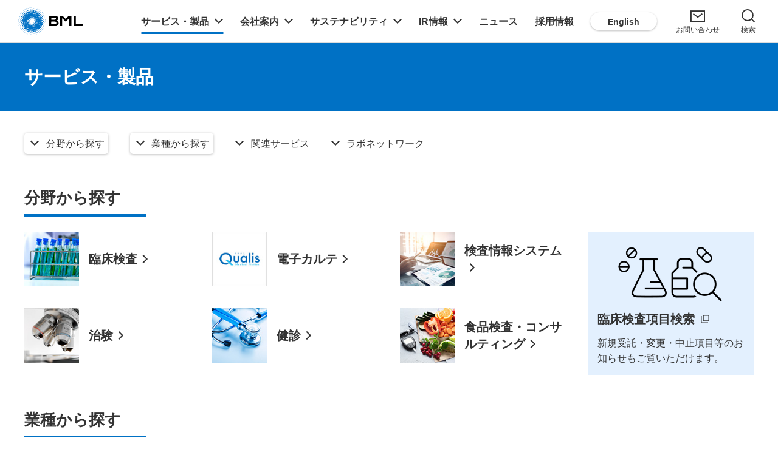

--- FILE ---
content_type: text/html; charset=UTF-8
request_url: https://www.bml.co.jp/service/
body_size: 5555
content:
<!DOCTYPE HTML><html lang="ja"><head prefix="og: https://ogp.me/ns# fb: https://ogp.me/ns/fb# article: https://ogp.me/ns/article#"><meta charset="UTF-8"><meta http-equiv="X-UA-Compatible" content="IE=edge"><title>サービス・製品 | BML</title><meta name="description" content="サービス・製品のページです。BMLは、臨床検査の受託サービスを中心に、電子カルテシステムの販売や、治験、食品検査など幅広い事業を展開しています。"><meta name="viewport" content="width=device-width"><meta name="format-detection" content="telephone=no"><meta property="og:type" content="article"><meta property="og:title" content="サービス・製品 | BML"><meta property="og:description" content="サービス・製品のページです。BMLは、臨床検査の受託サービスを中心に、電子カルテシステムの販売や、治験、食品検査など幅広い事業を展開しています。"><meta property="og:url" content="https://www.bml.co.jp/service/"><meta property="og:image" content="https://www.bml.co.jp/app-files/img/symbol/ogp.png"><meta property="og:site_name" content="臨床検査の受託ならBML"><meta property="og:locale" content="ja_JP"><link rel="canonical" href="https://www.bml.co.jp/service/"><link rel="shortcut icon" href="/app-files/img/symbol/favicon.ico"><link rel="apple-touch-icon-precomposed" href="/app-files/img/symbol/apple-touch-icon.png"><script type="application/ld+json">{"@context": "https://schema.org","@type": "Organization","url": "https://www.bml.co.jp/","logo": "https://www.bml.co.jp/app-files/img/symbol/logo.png"}</script><link rel="stylesheet" href="/app-files/css/custom/service_index.css"><!-- Google Tag Manager -->
<script>(function(w,d,s,l,i){w[l]=w[l]||[];w[l].push({'gtm.start':
new Date().getTime(),event:'gtm.js'});var f=d.getElementsByTagName(s)[0],
j=d.createElement(s),dl=l!='dataLayer'?'&l='+l:'';j.async=true;j.src=
'https://www.googletagmanager.com/gtm.js?id='+i+dl;f.parentNode.insertBefore(j,f);
})(window,document,'script','dataLayer','GTM-PFRKD937');</script>
<!-- End Google Tag Manager --></head><body><!-- Google Tag Manager (noscript) -->
<noscript><iframe src="https://www.googletagmanager.com/ns.html?id=GTM-PFRKD937"
height="0" width="0" style="display:none;visibility:hidden"></iframe></noscript>
<!-- End Google Tag Manager (noscript) --><header id="header" class="Header">
  <div class="Header__inner">
    <div class="Header__head">
      <h1 class="header-logo">
        <a href="/">
          <img src="/app-files/img/cmn_logo01.svg" alt="BML" width="106" height="45">
        </a>
      </h1>
    </div>
    <div class="Header__body">
      <div class="Header__body__inner js-header-gnav">
        <nav class="header-gnav js-header-clone__gnav">
          <ul class="header-gnav__list">
            <li class="js-header-gnav__list" data-gnav-current="service">
              <a href="#nav-service" class="header-gnav__type--toggle js-header-gnav__trigger" aria-expanded="false" aria-controls="nav-service"><span class="header-gnav__type__label">サービス・製品</span></a>
              <div id="nav-service" class="header-megamenu js-header-gnav__megamenu" aria-hidden="true">
                <div class="header-megamenu__inner">
                  <div class="header-megamenu__head">
                    <div class="header-megamenu__title">
                      <a href="/service/" class="header-megamenu__title__type"><span class="header-megamenu__title__label">サービス・製品<span class="util-pc-hidden"> トップ</span></span></a>
                    </div>
                  </div>
                  <div class="header-megamenu__body">
                    <div class="header-megamenu__column" data-col-pc="4">
                      <div class="header-megamenu__column__item">
                        <div class="header-accordion js-header-accordion">
                          <a href="#nav-service-nest01" class="header-accordion__toggle util-pc-hidden js-header-accordion__trigger" aria-expanded="false" aria-controls="nav-service-nest01"><span class="header-accordion__toggle__label">分野から探す</span></a>
                          <div id="nav-service-nest01" class="header-accordion__panel js-header-accordion__panel" aria-hidden="true">
                            <div class="header-accordion__panel__inner">
                              <div class="header-accordion__panel__head util-sp-hidden">
                                <div class="header-accordion__panel__title">
                                  <div class="header-accordion__panel__title__type--nolink"><span class="header-accordion__panel__title__label">分野から探す</span></div>
                                </div>
                              </div>
                              <div class="header-accordion__panel__body">
                                <ul class="header-link-list-v2" data-col-pc="1">
                                  <li><a href="/service/clinical/" class="header-link-list-v2__type"><span class="header-link-list-v2__label">臨床検査</span></a></li>
                                  <li><a href="/service/qualis/" class="header-link-list-v2__type"><span class="header-link-list-v2__label">電子カルテ</span></a></li>
                                  <li><a href="/service/system/" class="header-link-list-v2__type"><span class="header-link-list-v2__label">検査情報システム</span></a></li>
                                  <li><a href="/service/trial/" class="header-link-list-v2__type"><span class="header-link-list-v2__label">治験</span></a></li>
                                  <li><a href="/service/health-check/" class="header-link-list-v2__type"><span class="header-link-list-v2__label">健診</span></a></li>
                                  <li><a href="/service/food/" class="header-link-list-v2__type"><span class="header-link-list-v2__label">食品検査・コンサルティング</span></a></li>
                                </ul>
                              </div>
                            </div>
                          </div>
                        </div>
                      </div>
                      <div class="header-megamenu__column__item">
                        <div class="header-accordion js-header-accordion">
                          <a href="#nav-service-nest02" class="header-accordion__toggle util-pc-hidden js-header-accordion__trigger" aria-expanded="false" aria-controls="nav-service-nest02"><span class="header-accordion__toggle__label">業種から探す</span></a>
                          <div id="nav-service-nest02" class="header-accordion__panel js-header-accordion__panel" aria-hidden="true">
                            <div class="header-accordion__panel__inner">
                              <div class="header-accordion__panel__head util-sp-hidden">
                                <div class="header-accordion__panel__title">
                                  <div class="header-accordion__panel__title__type--nolink"><span class="header-accordion__panel__title__label">業種から探す</span></div>
                                </div>
                              </div>
                              <div class="header-accordion__panel__body">
                                <ul class="header-link-list-v2" data-col-pc="1">
                                  <li><a href="/service/clinic.html" class="header-link-list-v2__type"><span class="header-link-list-v2__label">クリニックの皆さまへ</span></a></li>
                                  <li><a href="/service/hospital.html" class="header-link-list-v2__type"><span class="header-link-list-v2__label">病院の皆さまへ</span></a></li>
                                  <li><a href="/service/pharmaceutical.html" class="header-link-list-v2__type"><span class="header-link-list-v2__label">製薬会社の皆さまへ</span></a></li>
                                  <li><a href="/service/enterprise.html" class="header-link-list-v2__type"><span class="header-link-list-v2__label">民間企業の皆さまへ</span></a></li>
                                </ul>
                              </div>
                            </div>
                          </div>
                        </div>
                      </div>
                      <div class="header-megamenu__column__item">
                        <div class="header-accordion js-header-accordion">
                          <a href="#nav-service-nest03" class="header-accordion__toggle util-pc-hidden js-header-accordion__trigger" aria-expanded="false" aria-controls="nav-service-nest03"><span class="header-accordion__toggle__label">関連サービス</span></a>
                          <div id="nav-service-nest03" class="header-accordion__panel js-header-accordion__panel" aria-hidden="true">
                            <div class="header-accordion__panel__inner">
                              <div class="header-accordion__panel__head">
                                <div class="header-accordion__panel__title">
                                  <a href="/service/related/" class="header-accordion__panel__title__type"><span class="header-accordion__panel__title__label">関連サービス<span class="util-pc-hidden"> トップ</span></span></a>
                                </div>
                              </div>
                              <div class="header-accordion__panel__body">
                                <ul class="header-link-list-v2" data-col-pc="1">
                                  <li><a href="/service/related/specimen.html" class="header-link-list-v2__type"><span class="header-link-list-v2__label">検体集配</span></a></li>
                                  <li><a href="/service/related/kit.html" class="header-link-list-v2__type"><span class="header-link-list-v2__label">容器キット作製</span></a></li>
                                  <li><a href="/service/related/environment.html" class="header-link-list-v2__type"><span class="header-link-list-v2__label">環境検査<!--・残留農薬検査--></span></a></li>
                                  <li><a href="/service/related/dental/" class="header-link-list-v2__type"><span class="header-link-list-v2__label">歯科検査</span></a></li>
                                  <li><a href="/service/related/mutagenicity.html" class="header-link-list-v2__type"><span class="header-link-list-v2__label">変異原性試験</span></a></li>
                                  <li><a href="/service/related/electro-cardiogram.html" class="header-link-list-v2__type"><span class="header-link-list-v2__label">ホルター心電図検査</span></a></li>
                                </ul>
                              </div>
                            </div>
                          </div>
                        </div>
                      </div>
                      <div class="header-megamenu__column__item">
                        <ul class="header-link-list-v3" data-col-pc="1">
                          <li><a href="/service/report/" class="header-link-list-v3__type"><span class="header-link-list-v3__label">診断・技術レポート</span></a></li>
                          <li><a href="/service/event/" class="header-link-list-v3__type"><span class="header-link-list-v3__label">学会・展示会情報</span></a></li>
                          <li><a href="/service/lab-network/" class="header-link-list-v3__type"><span class="header-link-list-v3__label">ラボネットワーク</span></a></li>
                        </ul>
                      </div>
                    </div>
                  </div>
                </div>
              </div>
            </li>
            <li class="js-header-gnav__list" data-gnav-current="corporate">
              <a href="#nav-corporate" class="header-gnav__type--toggle js-header-gnav__trigger" aria-expanded="false" aria-controls="nav-corporate"><span class="header-gnav__type__label">会社案内</span></a>
              <div id="nav-corporate" class="header-megamenu js-header-gnav__megamenu" aria-hidden="true">
                <div class="header-megamenu__inner">
                  <div class="header-megamenu__head">
                    <div class="header-megamenu__title">
                      <a href="/corporate/" class="header-megamenu__title__type"><span class="header-megamenu__title__label">会社案内<span class="util-pc-hidden"> トップ</span></span></a>
                    </div>
                  </div>
                  <div class="header-megamenu__body">
                    <ul class="header-link-list" data-col-pc="4">
                      <li><a href="/corporate/message.html" class="header-link-list__type"><span class="header-link-list__label">ごあいさつ</span></a></li>
                      <li><a href="/corporate/data.html" class="header-link-list__type"><span class="header-link-list__label">会社概要</span></a></li>
                      <li><a href="/corporate/field.html" class="header-link-list__type"><span class="header-link-list__label">事業領域</span></a></li>
                      <li><a href="/corporate/r-and-d/" class="header-link-list__type"><span class="header-link-list__label">研究開発</span></a></li>
                      <li><a href="/corporate/access.html" class="header-link-list__type"><span class="header-link-list__label">アクセス</span></a></li>
                      <li><a href="/corporate/office-laboratory.html" class="header-link-list__type"><span class="header-link-list__label">事業所・ラボ一覧</span></a></li>
                      <li><a href="/corporate/group.html" class="header-link-list__type"><span class="header-link-list__label">グループ企業</span></a></li>
                      <li><a href="/corporate/ethic/" class="header-link-list__type"><span class="header-link-list__label">BML倫理宣言</span></a></li>
                    </ul>
                  </div>
                </div>
              </div>
            </li>
            <li class="js-header-gnav__list" data-gnav-current="sustainability">
              <a href="#nav-sustainability" class="header-gnav__type--toggle js-header-gnav__trigger" aria-expanded="false" aria-controls="nav-sustainability"><span class="header-gnav__type__label">サステナビリティ</span></a>
              <div id="nav-sustainability" class="header-megamenu js-header-gnav__megamenu" aria-hidden="true">
                <div class="header-megamenu__inner">
                  <div class="header-megamenu__head">
                    <div class="header-megamenu__title">
                      <a href="/sustainability/" class="header-megamenu__title__type"><span class="header-megamenu__title__label">サステナビリティ<span class="util-pc-hidden"> トップ</span></span></a>
                    </div>
                  </div>
                  <div class="header-megamenu__body">
                    <ul class="header-link-list" data-col-pc="4">
                      <li><a href="/sustainability/bml-group/philosophy.html" class="header-link-list__type"><span class="header-link-list__label">BMLグループのサステナビリティ</span></a></li>
                      <li><a href="/sustainability/#anc-02" class="header-link-list__type"><span class="header-link-list__label">環境</span></a></li>
                      <li><a href="/sustainability/#anc-03" class="header-link-list__type"><span class="header-link-list__label">社会</span></a></li>
                      <li><a href="/sustainability/governance/" class="header-link-list__type"><span class="header-link-list__label">ガバナンス</span></a></li>
                    </ul>
                  </div>
                </div>
              </div>
            </li>
            <li class="js-header-gnav__list" data-gnav-current="ir">
              <a href="#nav-ir" class="header-gnav__type--toggle js-header-gnav__trigger" aria-expanded="false" aria-controls="nav-ir"><span class="header-gnav__type__label">IR情報</span></a>
              <div id="nav-ir" class="header-megamenu js-header-gnav__megamenu" aria-hidden="true">
                <div class="header-megamenu__inner">
                  <div class="header-megamenu__head">
                    <div class="header-megamenu__title">
                      <a href="/ir/" class="header-megamenu__title__type"><span class="header-megamenu__title__label">IR情報<span class="util-pc-hidden"> トップ</span></span></a>
                    </div>
                  </div>
                  <div class="header-megamenu__body">
                    <ul class="header-link-list" data-col-pc="4">
                      <li><a href="/ir/release/" class="header-link-list__type"><span class="header-link-list__label">IRニュース</span></a></li>
                      <li><a href="/ir/policy/" class="header-link-list__type"><span class="header-link-list__label">経営方針</span></a></li>
                      <li><a href="/ir/highlights/income-statement.html" class="header-link-list__type"><span class="header-link-list__label">財務ハイライト</span></a></li>
                      <li><a href="/ir/library/" class="header-link-list__type"><span class="header-link-list__label">IRライブラリ</span></a></li>
                      <li><a href="/ir/calender.html" class="header-link-list__type"><span class="header-link-list__label">IRカレンダー</span></a></li>
                      <li><a href="/ir/shareholders/" class="header-link-list__type"><span class="header-link-list__label">株主・株式情報</span></a></li>
                      <li><a href="/ir/individual.html" class="header-link-list__type"><span class="header-link-list__label">個人投資家の皆さまへ</span></a></li>
                      <li><a href="/ir/faq.html" class="header-link-list__type"><span class="header-link-list__label">IRに関するよくあるご質問</span></a></li>
                      <li><a href="/ir/notice/" class="header-link-list__type"><span class="header-link-list__label">電子公告</span></a></li>
                    </ul>
                  </div>
                </div>
              </div>
            </li>
            <li class="js-header-gnav__list" data-gnav-current="news">
              <a href="/news/" class="header-gnav__type"><span class="header-gnav__type__label">ニュース</span></a>
            </li>
            <li class="js-header-gnav__list" data-gnav-current="recruit">
              <a href="/recruit/" class="header-gnav__type"><span class="header-gnav__type__label">採用情報</span></a>
            </li>
          </ul>
        </nav>
        <nav class="header-snav js-header-clone__snav">
          <ul class="header-snav__link">
            <li><a href="/eng/" class="header-snav__link__type"><span class="header-snav__link__label">English</span></a></li>
          </ul>
        </nav>
      </div>
    </div>
    <div class="Header__foot">
      <div class="header-utility">
        <div class="header-utility__button">
          <a href="/inquiry/" class="header-utility__type--contact"><span class="header-utility__label">お問い合わせ</span></a>
        </div>
        <div class="header-utility__button">
          <a href="#nav-search" class="header-utility__type--search js-header-search__trigger" data-for="qqHeader" aria-expanded="false" aria-controls="nav-search"><span class="header-utility__label">検索</span><span class="header-utility__close">閉じる</span></a>
        </div>
        <div class="header-utility__button util-pc-hidden">
          <a href="#nav-menu" class="header-utility__type--menu js-header-menu__trigger" aria-expanded="false" aria-controls="nav-menu"><span class="header-utility__label">メニュー</span><span class="header-utility__close">閉じる</span></a>
        </div>
      </div>
      <div id="nav-search" class="header-search js-header-search__megamenu" aria-hidden="true">
        <div class="header-search__inner">
          <form class="header-search__form" action="/search.html" accept-charset="UTF-8">
            <input type="text" name="q" id="qqHeader" placeholder="キーワードで検索" autocomplete="off" class="header-search__input">
            <button type="submit" class="header-search__submit"><span class="header-search__submit__label">検索</span></button>
            <input type="hidden" name="ie" value="utf8">
          </form>
        </div>
      </div>
      <div id="nav-menu" class="header-menu js-header-menu__megamenu" aria-hidden="true">
        <div class="header-menu__inner js-header-menu__container"></div>
      </div>
    </div>
  </div>
</header><main id="main" class="Main"><div class="Main__inner"><div class="Main__head"><div class="heading1"><div class="heading1__inner"><h1 class="heading1__title">サービス・製品</h1></div></div><!--/Main__head--></div><div class="Main__body"><div class="Main__content"><div class="service-anchor-navi"><ul class="service-anchor-navi__list" data-col-pc="auto" data-col-sp="2"><li><a href="#anc-01" class="service-anchor-navi__link--lv1"><span class="service-anchor-navi__label">分野から探す</span></a></li><li><a href="#anc-02" class="service-anchor-navi__link--lv1"><span class="service-anchor-navi__label">業種から探す</span></a></li><li><a href="#anc-03" class="service-anchor-navi__link"><span class="service-anchor-navi__label">関連サービス</span></a></li><!--<li><a href="#anc-04" class="service-anchor-navi__link"><span class="service-anchor-navi__label">診断・技術レポート</span></a></li><li><a href="#anc-05" class="service-anchor-navi__link"><span class="service-anchor-navi__label">学会・展示会情報</span></a></li>--><li><a href="#anc-06" class="service-anchor-navi__link"><span class="service-anchor-navi__label">ラボネットワーク</span></a></li></ul></div><section><div id="anc-01" class="heading2"><div class="heading2__inner"><h2 class="heading2__title">分野から探す</h2></div></div><div class="service-column"><div class="service-column__item" data-size-pc="3/4col"><div class="service-list-wrap"><ul class="service-link-list" data-col-pc="3" data-col-sp="1"><li><a href="/service/clinical/" class="service-link-list__type"> <span class="service-link-list__image"><img src="/service/img/index_im01_01.jpg" alt=""></span> <span class="service-link-list__label">臨床検査</span> </a></li><li><a href="/service/qualis/" class="service-link-list__type"> <span class="service-link-list__image"><img src="/service/img/index_im01_02.jpg" alt=""></span> <span class="service-link-list__label">電子カルテ</span> </a></li><li><a href="/service/system/" class="service-link-list__type"> <span class="service-link-list__image"><img src="/service/img/index_im01_03.jpg" alt=""></span> <span class="service-link-list__label">検査情報システム</span> </a></li><li><a href="/service/trial/" class="service-link-list__type"> <span class="service-link-list__image"><img src="/service/img/index_im01_04.jpg" alt=""></span> <span class="service-link-list__label">治験</span> </a></li><li><a href="/service/health-check/" class="service-link-list__type"> <span class="service-link-list__image"><img src="/service/img/index_im01_05.jpg" alt=""></span> <span class="service-link-list__label">健診</span> </a></li><li><a href="/service/food/" class="service-link-list__type"> <span class="service-link-list__image"><img src="/service/img/index_im01_06.jpg" alt=""></span> <span class="service-link-list__label">食品検査・コンサルティング</span> </a></li></ul></div></div><div class="service-column__item" data-size-pc="1/4col"><div class="service-card"><a href="https://uwb01.bml.co.jp/kensa/" target="_blank" rel="noopener" class="service-card__type--blank"><div class="service-card__image"><img src="/service/img/index_im02.png" alt=""></div><div class="service-card__title">臨床検査項目検索</div><p class="service-card__description">新規受託・変更・中止項目等のお知らせもご覧いただけます。</p></a></div></div></div></section><section><div id="anc-02" class="heading2"><div class="heading2__inner"><h2 class="heading2__title">業種から探す</h2></div></div><div class="service-list-wrap"><ul class="service-link-list" data-col-pc="4" data-col-sp="2"><li><a href="/service/clinic.html" class="service-link-list__type"> <span class="service-link-list__image"><img src="/service/img/index_im03_01.jpg" alt=""></span> <span class="service-link-list__label">クリニックの皆さまへ</span> </a></li><li><a href="/service/hospital.html" class="service-link-list__type"> <span class="service-link-list__image"><img src="/service/img/index_im03_02.jpg" alt=""></span> <span class="service-link-list__label">病院の皆さまへ</span> </a></li><li><a href="/service/pharmaceutical.html" class="service-link-list__type"> <span class="service-link-list__image"><img src="/service/img/index_im03_03.jpg" alt=""></span> <span class="service-link-list__label">製薬会社の皆さまへ</span> </a></li><li><a href="/service/enterprise.html" class="service-link-list__type"> <span class="service-link-list__image"><img src="/service/img/index_im03_04.jpg" alt=""></span> <span class="service-link-list__label">民間企業の皆さまへ</span> </a></li></ul></div></section><section><div id="anc-03" class="heading2-v2"><div class="heading2-v2__inner"><h2 class="heading2-v2__title">関連サービス</h2></div></div><div class="service-list-wrap"><ul class="service-icon-link-list" data-col-pc="3" data-col-sp="1"><li><a href="/service/related/specimen.html" class="service-icon-link-list__type"> <span class="service-icon-link-list__image"><img src="/service/img/index_ic01_01.svg" alt=""></span> <span class="service-icon-link-list__label">検体集配</span> </a></li><li><a href="/service/related/kit.html" class="service-icon-link-list__type"> <span class="service-icon-link-list__image"><img src="/service/img/index_ic01_02.svg" alt=""></span> <span class="service-icon-link-list__label">容器キット作製</span> </a></li><li><a href="/service/related/environment.html" class="service-icon-link-list__type"> <span class="service-icon-link-list__image"><img src="/service/img/index_ic01_03.svg" alt=""></span> <span class="service-icon-link-list__label">環境検査<!--・残留農薬検査--></span> </a></li><li><a href="/service/related/dental/" class="service-icon-link-list__type"> <span class="service-icon-link-list__image"><img src="/service/img/index_ic01_04.svg" alt=""></span> <span class="service-icon-link-list__label">歯科検査</span> </a></li><li><a href="/service/related/mutagenicity.html" class="service-icon-link-list__type"> <span class="service-icon-link-list__image"><img src="/service/img/index_ic01_05.svg" alt=""></span> <span class="service-icon-link-list__label">変異原性試験</span> </a></li><li><a href="/service/related/electro-cardiogram.html" class="service-icon-link-list__type"> <span class="service-icon-link-list__image"><img src="/service/img/index_ic01_06.svg" alt=""></span> <span class="service-icon-link-list__label">ホルター心電図検査</span> </a></li></ul></div><div class="button-wrap--centering"><div class="button-v2" data-size-pc="3col" data-size-sp="1col"><a href="/service/related/" class="button-v2__type"><span class="button-v2__label">関連サービス一覧</span></a></div></div></section><div class="service-bg-layout"><div class="service-bg-layout__inner"><div class="card-wrap" data-col-pc="2" data-col-sp="1"><div id="anc-04" class="card" data-card-sp="row"><a href="/service/report/" class="card__type"><div class="card__body"><div class="card__title">診断・技術レポート</div><p class="card__description">季刊学術情報誌「Vita」や急性骨髄性白血病（acute myeloid leukemia：AML）診断に関する症例集をご覧いただけます。</p></div></a></div><div id="anc-05" class="card" data-card-sp="row"><a href="/service/event/" class="card__type"><div class="card__body"><div class="card__title">学会・展示会情報</div><p class="card__description">フォーラム・学会・展示会の予定をご覧いただけます。<br>皆様のご来聴を心よりお待ちしております。</p></div></a></div></div><section><div id="anc-06" class="heading2-v2"><div class="heading2-v2__inner"><h2 class="heading2-v2__title">ラボネットワーク</h2></div></div><p class="text">全国に地域密着型の拠点ラボ・分離ラボを配置し、相互にバックアップしながら、迅速な検査提供の体制を確立しています。</p><div class="service-feature-wrap"><div class="service-feature js-equal-height js-esc-sp-equal-height" data-col-pc="4" data-col-sp="1"><div class="service-feature__item"><div class="service-feature__head js-equal-height__head"><div class="service-feature__number"><span class="service-feature__number__label">特徴 1</span></div></div><div class="service-feature__body js-equal-height__body"><p class="service-feature__text">全国81拠点のラボを運営</p></div></div><div class="service-feature__item"><div class="service-feature__head js-equal-height__head"><div class="service-feature__number"><span class="service-feature__number__label">特徴 2</span></div></div><div class="service-feature__body js-equal-height__body"><p class="service-feature__text">全国30ヶ所の分離ラボを運営</p></div></div><div class="service-feature__item"><div class="service-feature__head js-equal-height__head"><div class="service-feature__number"><span class="service-feature__number__label">特徴 3</span></div></div><div class="service-feature__body js-equal-height__body"><p class="service-feature__text">主要なラボの対応項目は<br class="util-sp-hidden">120以上</p></div></div><div class="service-feature__item"><div class="service-feature__head js-equal-height__head"><div class="service-feature__number"><span class="service-feature__number__label">特徴 4</span></div></div><div class="service-feature__body js-equal-height__body"><p class="service-feature__text">信頼の精度管理によるラボ相互でのバックアップ体制を確立</p></div></div></div></div><div class="button-wrap--centering"><div class="button-v2" data-size-pc="3col" data-size-sp="1col"><a href="/service/lab-network/" class="button-v2__type"><span class="button-v2__label">ラボネットワーク</span></a></div></div></section></div></div></div><!--/Main__body--></div><div class="Main__guide"><ol class="main-breadcrumb" itemscope itemtype="https://schema.org/BreadcrumbList"><li itemprop="itemListElement" itemscope itemtype="https://schema.org/ListItem"><a class="main-breadcrumb__type" itemprop="item" href="/"><span itemprop="name">トップページ</span></a><meta itemprop="position" content="1"></li><li itemprop="itemListElement" itemscope itemtype="https://schema.org/ListItem"><span class="main-breadcrumb__type--nolink"><span itemprop="name">サービス・製品</span></span><meta itemprop="position" content="2"></li></ol><!--/Main__guide--></div><!--/Main__inner--></div><!--/Main--></main> <footer id="footer" class="Footer">
  <div class="Footer__inner">
    <div class="Footer__guide">
      <div class="footer-pagetop js-pagetop">
        <a href="#header">ページ上部へ</a>
      </div>
    </div>
    <div class="Footer__body">
      <div class="Footer__body__inner">
        <div class="footer-nav-wrap">
          <div class="footer-nav">
            <ul class="footer-nav__list" data-col-pc="3">
              <li><a href="/service/" class="footer-nav__list__type"><span class="footer-nav__list__label">サービス・製品</span></a></li>
              <li><a href="/corporate/" class="footer-nav__list__type"><span class="footer-nav__list__label">会社案内</span></a></li>
              <li><a href="/sustainability/" class="footer-nav__list__type"><span class="footer-nav__list__label">サステナビリティ</span></a></li>
              <li><a href="/ir/" class="footer-nav__list__type"><span class="footer-nav__list__label">IR情報</span></a></li>
              <li><a href="/news/" class="footer-nav__list__type"><span class="footer-nav__list__label">ニュース</span></a></li>
              <li><a href="/recruit/" class="footer-nav__list__type"><span class="footer-nav__list__label">採用情報</span></a></li>
            </ul>
          </div>
          <div class="footer-snav">
            <ul class="footer-snav__list" data-col-pc="1">
              <li><a href="/zaidan/" class="footer-snav__list__type"><span class="footer-snav__list__label">医療教育基金</span></a></li>
              <li><a href="/hoikuen.html" target="_blank" rel="noopener" class="footer-snav__list__type--blank"><span class="footer-snav__list__label">さくらんぼ保育園</span></a></li>
            </ul>
          </div>
        </div>
      </div>
    </div>
    <div class="Footer__foot">
      <div class="Footer__foot__inner">
        <div class="footer-utility">
          <ul class="footer-utility__list">
            <li><a href="/privacy.html" class="footer-utility__list__type">個人情報保護方針　法令・ガイドライン等に基づく公表事項</a></li>
            <li><a href="/legal.html" class="footer-utility__list__type">ご利用規約</a></li>
            <li><a href="/information-security.html" class="footer-utility__list__type">情報セキュリティ方針</a></li>
            <li><a href="/sitemap.html" class="footer-utility__list__type">サイトマップ</a></li>
          </ul>
        </div>
        <div class="footer-copyright">
          <small class="footer-copyright__label">Copyright&copy; BML,INC All Rights Reserved.</small>
        </div>
      </div>
    </div>
  </div>
</footer> <script src="/app-files/js/app.js"></script></body></html>


--- FILE ---
content_type: text/css
request_url: https://www.bml.co.jp/app-files/css/custom/service_index.css
body_size: 60084
content:
@charset "UTF-8";
.anchor-navi__label:before,.card-v2 .card-v2__type .card-v2__title:after,.card-v3 .card-v3__type .card-v3__title:after,.card .card__type .card__title:after,.cmn-anchor-card .cmn-anchor-card__type .cmn-anchor-card__title:after,.cmn-anchor-navi__link:before,.cmn-box__card__type .cmn-box__card__title:after,.cmn-card-v2 .cmn-card-v2__type .cmn-card-v2__title:after,.cmn-card .cmn-card__type .cmn-card__title:after,.cmn-description-list .cmn-description-list__type .cmn-description-list__title:after,.cmn-heading__title:after,.cmn-list-card .cmn-list-card__type .cmn-list-card__title:after,.cmn-list-card__link-list>li>[class*=__type]:before,.cmn-news .cmn-news__type .cmn-news__title:after,.description-list-v2__type:after,.description-list-v3__type:after,.description-list-v4__type:after,.description-list__type:after,.download__link-list__type--blank:before,.download__link-list__type--excel:before,.download__link-list__type--modal:before,.download__link-list__type--pdf:before,.download__link-list__type--powerpoint:before,.download__link-list__type--rss:before,.download__link-list__type--video:before,.download__link-list__type--word:before,.download__link-list__type--zip:before,.download__link-list__type:before,.footer-nav__list>li>[class*=__type]:before,.footer-nav__list__type .footer-nav__list__label:after,.footer-snav__list>li>[class*=__type]:before,.footer-snav__list__type .footer-snav__list__label:after,.Header--simple .header-accordion__panel__title>[class*=__type]:not([class*="--nolink"]):after,.Header--simple .header-accordion__panel__title>[class*=__type]>[class*=__label]:after,.Header--simple .header-gnav__type--toggle:after,.Header--simple .header-gnav__type:not([class*="--togle"])>[class*=__label]:after,.Header--simple .header-link-list-v2>li .header-link-list-v2__type .header-link-list-v2__label:after,.Header--simple .header-link-list-v2>li>[class*=__type]:before,.Header--simple .header-link-list-v3>li .header-link-list-v3__type .header-link-list-v3__label:after,.Header--simple .header-link-list>li .header-link-list__type .header-link-list__label:after,.Header--simple .header-link-list>li>[class*=__type]:before,.Header--simple .header-megamenu__title>[class*=__type]:not([class*="--nolink"]):after,.Header--simple .header-megamenu__title>[class*=__type]>[class*=__label]:after,.Header--simple .header-snav__link>li>[class*=__type]>[class*=__label]:before,.Header .header-accordion__panel__title>[class*=__type]:not([class*="--nolink"]):after,.Header .header-accordion__panel__title>[class*=__type]>[class*=__label]:after,.Header .header-gnav__type--toggle:after,.Header .header-gnav__type:not([class*="--togle"])>[class*=__label]:after,.Header .header-link-list-v2>li .header-link-list-v2__type .header-link-list-v2__label:after,.Header .header-link-list-v2>li>[class*=__type]:before,.Header .header-link-list-v3>li .header-link-list-v3__type .header-link-list-v3__label:after,.Header .header-link-list>li .header-link-list__type .header-link-list__label:after,.Header .header-link-list>li>[class*=__type]:before,.Header .header-megamenu__title>[class*=__type]:not([class*="--nolink"]):after,.Header .header-megamenu__title>[class*=__type]>[class*=__label]:after,.Header .header-snav__link>li>[class*=__type]>[class*=__label]:before,.heading2--center__link .heading2--center__title:after,.heading2-v2--center__link .heading2-v2--center__title:after,.heading2-v2__link .heading2-v2__title:after,.heading2__link .heading2__title:after,.heading3--center__link .heading3--center__title:after,.heading3-v2--center__link .heading3-v2--center__title:after,.heading3-v2__link .heading3-v2__title:after,.heading3__link .heading3__title:after,.heading4--center__link .heading4--center__title:after,.heading4-v2--center__link .heading4-v2--center__title:after,.heading4-v2__link .heading4-v2__title:after,.heading4__link .heading4__title:after,.heading5--center__link .heading5--center__title:after,.heading5__link .heading5__title:after,.heading6--center__link .heading6--center__title:after,.heading6__link .heading6__title:after,.link-list>li>[class*=__type]:before,.main-breadcrumb>li:before,.main-lnav__stage1>li>[class*=__type]:before,.main-lnav__title__type:after,.news .news__type .news__title:after,.pager-navi .pager-navi__link--next:before,.pager-navi .pager-navi__link--prev:before,.service-anchor-navi__label:before,.service-icon-link-list__type .service-icon-link-list__label:after,.service-link-list__type .service-link-list__label:after{-webkit-backface-visibility:hidden;display:inline-block;position:relative;border-top:2px solid #333;border-right:2px solid #333;vertical-align:middle;content:""}.card-v2 .card-v2__type .card-v2__title:after,.card-v3 .card-v3__type .card-v3__title:after,.card .card__type .card__title:after,.cmn-box__card__type .cmn-box__card__title:after,.cmn-card-v2 .cmn-card-v2__type .cmn-card-v2__title:after,.cmn-card .cmn-card__type .cmn-card__title:after,.cmn-description-list .cmn-description-list__type .cmn-description-list__title:after,.cmn-heading__title:after,.cmn-list-card .cmn-list-card__type .cmn-list-card__title:after,.cmn-list-card__link-list>li>[class*=__type]:before,.cmn-news .cmn-news__type .cmn-news__title:after,.description-list-v2__type:after,.description-list-v3__type:after,.description-list-v4__type:after,.description-list__type:after,.download__link-list__type--blank:before,.download__link-list__type--excel:before,.download__link-list__type--modal:before,.download__link-list__type--pdf:before,.download__link-list__type--powerpoint:before,.download__link-list__type--rss:before,.download__link-list__type--video:before,.download__link-list__type--word:before,.download__link-list__type--zip:before,.download__link-list__type:before,.footer-nav__list>li>[class*=__type]:before,.footer-snav__list>li>[class*=__type]:before,.Header--simple .header-accordion__panel__title>[class*=__type]:not([class*="--nolink"]):after,.Header--simple .header-link-list-v2>li>[class*=__type]:before,.Header--simple .header-link-list>li>[class*=__type]:before,.Header--simple .header-megamenu__title>[class*=__type]:not([class*="--nolink"]):after,.Header--simple .header-snav__link>li>[class*=__type]>[class*=__label]:before,.Header .header-accordion__panel__title>[class*=__type]:not([class*="--nolink"]):after,.Header .header-link-list-v2>li>[class*=__type]:before,.Header .header-link-list>li>[class*=__type]:before,.Header .header-megamenu__title>[class*=__type]:not([class*="--nolink"]):after,.Header .header-snav__link>li>[class*=__type]>[class*=__label]:before,.heading2--center__link .heading2--center__title:after,.heading2-v2--center__link .heading2-v2--center__title:after,.heading2-v2__link .heading2-v2__title:after,.heading2__link .heading2__title:after,.heading3--center__link .heading3--center__title:after,.heading3-v2--center__link .heading3-v2--center__title:after,.heading3-v2__link .heading3-v2__title:after,.heading3__link .heading3__title:after,.heading4--center__link .heading4--center__title:after,.heading4-v2--center__link .heading4-v2--center__title:after,.heading4-v2__link .heading4-v2__title:after,.heading4__link .heading4__title:after,.heading5--center__link .heading5--center__title:after,.heading5__link .heading5__title:after,.heading6--center__link .heading6--center__title:after,.heading6__link .heading6__title:after,.link-list>li>[class*=__type]:before,.main-breadcrumb>li:before,.main-lnav__stage1>li>[class*=__type]:before,.main-lnav__title__type:after,.news .news__type .news__title:after,.pager-navi .pager-navi__link--next:before,.service-icon-link-list__type .service-icon-link-list__label:after,.service-link-list__type .service-link-list__label:after{-webkit-transform:rotate(45deg);transform:rotate(45deg)}.anchor-navi__label:before,.cmn-anchor-card .cmn-anchor-card__type .cmn-anchor-card__title:after,.cmn-anchor-navi__link:before,.Header--simple .header-accordion__panel__title>[class*=__type]>[class*=__label]:after,.Header--simple .header-gnav__type--toggle:after,.Header--simple .header-gnav__type:not([class*="--togle"])>[class*=__label]:after,.Header--simple .header-megamenu__title>[class*=__type]>[class*=__label]:after,.Header .header-accordion__panel__title>[class*=__type]>[class*=__label]:after,.Header .header-gnav__type--toggle:after,.Header .header-gnav__type:not([class*="--togle"])>[class*=__label]:after,.Header .header-megamenu__title>[class*=__type]>[class*=__label]:after,.service-anchor-navi__label:before{-webkit-transform:rotate(135deg);transform:rotate(135deg)}.pager-navi .pager-navi__link--prev:before{-webkit-transform:rotate(-135deg);transform:rotate(-135deg)}.carousel__list>.slick-arrow.slick-next:before,.carousel__list>.slick-arrow.slick-prev:before{-webkit-backface-visibility:hidden;display:inline-block;position:relative;border-color:currentcolor currentcolor #666 #666;border-right:2px solid #666;border-top:2px solid #666;vertical-align:middle;content:""}.carousel__list>.slick-arrow.slick-next:before{-webkit-transform:rotate(45deg);transform:rotate(45deg)}.carousel__list>.slick-arrow.slick-prev:before{-webkit-transform:rotate(-135deg);transform:rotate(-135deg)}.card-v2 .card-v2__type .card-v2__title:after,.card-v3 .card-v3__type .card-v3__title:after,.card .card__type .card__title:after,.cmn-box__card__type--blank .cmn-box__card__title:after,.cmn-box__card__type .cmn-box__card__title:after,.cmn-card-v2 .cmn-card-v2__type .cmn-card-v2__title:after,.cmn-card .cmn-card__type .cmn-card__title:after,.cmn-heading__title:after,.cmn-list-card .cmn-list-card__type .cmn-list-card__title:after,.description-list-v2__type:after,.description-list-v3__type:after,.description-list-v4__type:after,.description-list__type:after,.heading2--center__link .heading2--center__title:after,.heading2-v2--center__link .heading2-v2--center__title:after,.heading2-v2__link .heading2-v2__title:after,.heading2__link .heading2__title:after,.heading3--center__link .heading3--center__title:after,.heading3-v2--center__link .heading3-v2--center__title:after,.heading3-v2__link .heading3-v2__title:after,.heading3__link .heading3__title:after,.heading4--center__link .heading4--center__title:after,.heading4-v2--center__link .heading4-v2--center__title:after,.heading4-v2__link .heading4-v2__title:after,.heading4__link .heading4__title:after,.heading5--center__link .heading5--center__title:after,.heading5__link .heading5__title:after,.heading6--center__link .heading6--center__title:after,.heading6__link .heading6__title:after,.service-icon-link-list__type .service-icon-link-list__label:after,.service-link-list__type .service-link-list__label:after{margin-left:5px}.anchor-navi__label:before,.cmn-anchor-navi__link:before,.Header--simple .header-gnav__type--toggle:after,.Header .header-gnav__type--toggle:after,.pager-navi .pager-navi__link--next:before,.pager-navi .pager-navi__link--prev:before,.service-anchor-navi__label:before{position:absolute;top:50%}.button-v2 .button-v2__type--blank:after,.button-v2 .button-v2__type--excel:after,.button-v2 .button-v2__type--modal:after,.button-v2 .button-v2__type--pdf:after,.button-v2 .button-v2__type--powerpoint:after,.button-v2 .button-v2__type--rss:after,.button-v2 .button-v2__type--video:after,.button-v2 .button-v2__type--word:after,.button-v2 .button-v2__type--zip:after,.button-v3 .button-v3__type--blank:after,.button-v3 .button-v3__type--excel:after,.button-v3 .button-v3__type--modal:after,.button-v3 .button-v3__type--pdf:after,.button-v3 .button-v3__type--powerpoint:after,.button-v3 .button-v3__type--rss:after,.button-v3 .button-v3__type--video:after,.button-v3 .button-v3__type--word:after,.button-v3 .button-v3__type--zip:after,.button .button__type--blank:after,.button .button__type--excel:after,.button .button__type--modal:after,.button .button__type--pdf:after,.button .button__type--powerpoint:after,.button .button__type--rss:after,.button .button__type--video:after,.button .button__type--word:after,.button .button__type--zip:after,.card-v2 .card-v2__type--blank--scaleup .card-v2__title:after,.card-v2 .card-v2__type--blank .card-v2__title:after,.card-v2 .card-v2__type--excel--scaleup .card-v2__title:after,.card-v2 .card-v2__type--excel .card-v2__title:after,.card-v2 .card-v2__type--modal--scaleup .card-v2__title:after,.card-v2 .card-v2__type--modal .card-v2__title:after,.card-v2 .card-v2__type--pdf--scaleup .card-v2__title:after,.card-v2 .card-v2__type--pdf .card-v2__title:after,.card-v2 .card-v2__type--powerpoint--scaleup .card-v2__title:after,.card-v2 .card-v2__type--powerpoint .card-v2__title:after,.card-v2 .card-v2__type--rss--scaleup .card-v2__title:after,.card-v2 .card-v2__type--rss .card-v2__title:after,.card-v2 .card-v2__type--video--scaleup .card-v2__title:after,.card-v2 .card-v2__type--video .card-v2__title:after,.card-v2 .card-v2__type--word--scaleup .card-v2__title:after,.card-v2 .card-v2__type--word .card-v2__title:after,.card-v2 .card-v2__type--zip--scaleup .card-v2__title:after,.card-v2 .card-v2__type--zip .card-v2__title:after,.card-v3 .card-v3__type--blank--scaleup .card-v3__title:after,.card-v3 .card-v3__type--blank .card-v3__title:after,.card-v3 .card-v3__type--excel--scaleup .card-v3__title:after,.card-v3 .card-v3__type--excel .card-v3__title:after,.card-v3 .card-v3__type--modal--scaleup .card-v3__title:after,.card-v3 .card-v3__type--modal .card-v3__title:after,.card-v3 .card-v3__type--pdf--scaleup .card-v3__title:after,.card-v3 .card-v3__type--pdf .card-v3__title:after,.card-v3 .card-v3__type--powerpoint--scaleup .card-v3__title:after,.card-v3 .card-v3__type--powerpoint .card-v3__title:after,.card-v3 .card-v3__type--rss--scaleup .card-v3__title:after,.card-v3 .card-v3__type--rss .card-v3__title:after,.card-v3 .card-v3__type--video--scaleup .card-v3__title:after,.card-v3 .card-v3__type--video .card-v3__title:after,.card-v3 .card-v3__type--word--scaleup .card-v3__title:after,.card-v3 .card-v3__type--word .card-v3__title:after,.card-v3 .card-v3__type--zip--scaleup .card-v3__title:after,.card-v3 .card-v3__type--zip .card-v3__title:after,.card .card__type--blank--scaleup .card__title:after,.card .card__type--blank .card__title:after,.card .card__type--excel--scaleup .card__title:after,.card .card__type--excel .card__title:after,.card .card__type--modal--scaleup .card__title:after,.card .card__type--modal .card__title:after,.card .card__type--pdf--scaleup .card__title:after,.card .card__type--pdf .card__title:after,.card .card__type--powerpoint--scaleup .card__title:after,.card .card__type--powerpoint .card__title:after,.card .card__type--rss--scaleup .card__title:after,.card .card__type--rss .card__title:after,.card .card__type--video--scaleup .card__title:after,.card .card__type--video .card__title:after,.card .card__type--word--scaleup .card__title:after,.card .card__type--word .card__title:after,.card .card__type--zip--scaleup .card__title:after,.card .card__type--zip .card__title:after,.cmn-box__card__type--blank .cmn-box__card__title:after,.cmn-card-v2 .cmn-card-v2__type--blank .cmn-card-v2__title:after,.cmn-card-v2 .cmn-card-v2__type--excel .cmn-card-v2__title:after,.cmn-card-v2 .cmn-card-v2__type--modal .cmn-card-v2__title:after,.cmn-card-v2 .cmn-card-v2__type--pdf .cmn-card-v2__title:after,.cmn-card-v2 .cmn-card-v2__type--powerpoint .cmn-card-v2__title:after,.cmn-card-v2 .cmn-card-v2__type--rss .cmn-card-v2__title:after,.cmn-card-v2 .cmn-card-v2__type--video .cmn-card-v2__title:after,.cmn-card-v2 .cmn-card-v2__type--word .cmn-card-v2__title:after,.cmn-card-v2 .cmn-card-v2__type--zip .cmn-card-v2__title:after,.cmn-card .cmn-card__type--blank .cmn-card__title:after,.cmn-card .cmn-card__type--excel .cmn-card__title:after,.cmn-card .cmn-card__type--modal .cmn-card__title:after,.cmn-card .cmn-card__type--pdf .cmn-card__title:after,.cmn-card .cmn-card__type--powerpoint .cmn-card__title:after,.cmn-card .cmn-card__type--rss .cmn-card__title:after,.cmn-card .cmn-card__type--video .cmn-card__title:after,.cmn-card .cmn-card__type--word .cmn-card__title:after,.cmn-card .cmn-card__type--zip .cmn-card__title:after,.cmn-description-list .cmn-description-list__type--blank .cmn-description-list__title:after,.cmn-description-list .cmn-description-list__type--excel .cmn-description-list__title:after,.cmn-description-list .cmn-description-list__type--modal .cmn-description-list__title:after,.cmn-description-list .cmn-description-list__type--pdf .cmn-description-list__title:after,.cmn-description-list .cmn-description-list__type--powerpoint .cmn-description-list__title:after,.cmn-description-list .cmn-description-list__type--rss .cmn-description-list__title:after,.cmn-description-list .cmn-description-list__type--video .cmn-description-list__title:after,.cmn-description-list .cmn-description-list__type--word .cmn-description-list__title:after,.cmn-description-list .cmn-description-list__type--zip .cmn-description-list__title:after,.cmn-inquiry__button__type--blank:after,.cmn-list-card .cmn-list-card__type--blank .cmn-list-card__title:after,.cmn-list-card .cmn-list-card__type--excel .cmn-list-card__title:after,.cmn-list-card .cmn-list-card__type--modal .cmn-list-card__title:after,.cmn-list-card .cmn-list-card__type--pdf .cmn-list-card__title:after,.cmn-list-card .cmn-list-card__type--powerpoint .cmn-list-card__title:after,.cmn-list-card .cmn-list-card__type--rss .cmn-list-card__title:after,.cmn-list-card .cmn-list-card__type--video .cmn-list-card__title:after,.cmn-list-card .cmn-list-card__type--word .cmn-list-card__title:after,.cmn-list-card .cmn-list-card__type--zip .cmn-list-card__title:after,.cmn-list-card__link-list__type--blank:after,.cmn-list-card__link-list__type--excel:after,.cmn-list-card__link-list__type--modal:after,.cmn-list-card__link-list__type--pdf:after,.cmn-list-card__link-list__type--powerpoint:after,.cmn-list-card__link-list__type--rss:after,.cmn-list-card__link-list__type--video:after,.cmn-list-card__link-list__type--word:after,.cmn-list-card__link-list__type--zip:after,.cmn-news .cmn-news__type--blank .cmn-news__title:after,.cmn-news .cmn-news__type--excel .cmn-news__title:after,.cmn-news .cmn-news__type--modal .cmn-news__title:after,.cmn-news .cmn-news__type--pdf .cmn-news__title:after,.cmn-news .cmn-news__type--powerpoint .cmn-news__title:after,.cmn-news .cmn-news__type--rss .cmn-news__title:after,.cmn-news .cmn-news__type--video .cmn-news__title:after,.cmn-news .cmn-news__type--word .cmn-news__title:after,.cmn-news .cmn-news__type--zip .cmn-news__title:after,.cmn-pdf-news .cmn-pdf-news__type .cmn-pdf-news__title:after,.description-list-v2__type--blank:after,.description-list-v2__type--excel:after,.description-list-v2__type--modal:after,.description-list-v2__type--pdf:after,.description-list-v2__type--powerpoint:after,.description-list-v2__type--rss:after,.description-list-v2__type--video:after,.description-list-v2__type--word:after,.description-list-v2__type--zip:after,.description-list-v3__type--blank:after,.description-list-v3__type--excel:after,.description-list-v3__type--modal:after,.description-list-v3__type--pdf:after,.description-list-v3__type--powerpoint:after,.description-list-v3__type--rss:after,.description-list-v3__type--video:after,.description-list-v3__type--word:after,.description-list-v3__type--zip:after,.description-list-v4__type--blank:after,.description-list-v4__type--excel:after,.description-list-v4__type--modal:after,.description-list-v4__type--pdf:after,.description-list-v4__type--powerpoint:after,.description-list-v4__type--rss:after,.description-list-v4__type--video:after,.description-list-v4__type--word:after,.description-list-v4__type--zip:after,.description-list__type--blank:after,.description-list__type--excel:after,.description-list__type--modal:after,.description-list__type--pdf:after,.description-list__type--powerpoint:after,.description-list__type--rss:after,.description-list__type--video:after,.description-list__type--word:after,.description-list__type--zip:after,.download__link-list__type--blank:after,.download__link-list__type--excel:after,.download__link-list__type--modal:after,.download__link-list__type--pdf:after,.download__link-list__type--powerpoint:after,.download__link-list__type--rss:after,.download__link-list__type--video:after,.download__link-list__type--word:after,.download__link-list__type--zip:after,.figure a.figure__frame--modal:after,.footer-nav__list__type--blank .footer-nav__list__label:after,.footer-nav__list__type--blank:after,.footer-nav__list__type--excel .footer-nav__list__label:after,.footer-nav__list__type--excel:after,.footer-nav__list__type--modal .footer-nav__list__label:after,.footer-nav__list__type--modal:after,.footer-nav__list__type--pdf .footer-nav__list__label:after,.footer-nav__list__type--pdf:after,.footer-nav__list__type--powerpoint .footer-nav__list__label:after,.footer-nav__list__type--powerpoint:after,.footer-nav__list__type--rss .footer-nav__list__label:after,.footer-nav__list__type--rss:after,.footer-nav__list__type--video .footer-nav__list__label:after,.footer-nav__list__type--video:after,.footer-nav__list__type--word .footer-nav__list__label:after,.footer-nav__list__type--word:after,.footer-nav__list__type--zip .footer-nav__list__label:after,.footer-nav__list__type--zip:after,.footer-snav__list__type--blank .footer-snav__list__label:after,.footer-snav__list__type--blank:after,.footer-snav__list__type--excel .footer-snav__list__label:after,.footer-snav__list__type--excel:after,.footer-snav__list__type--modal .footer-snav__list__label:after,.footer-snav__list__type--modal:after,.footer-snav__list__type--pdf .footer-snav__list__label:after,.footer-snav__list__type--pdf:after,.footer-snav__list__type--powerpoint .footer-snav__list__label:after,.footer-snav__list__type--powerpoint:after,.footer-snav__list__type--rss .footer-snav__list__label:after,.footer-snav__list__type--rss:after,.footer-snav__list__type--video .footer-snav__list__label:after,.footer-snav__list__type--video:after,.footer-snav__list__type--word .footer-snav__list__label:after,.footer-snav__list__type--word:after,.footer-snav__list__type--zip .footer-snav__list__label:after,.footer-snav__list__type--zip:after,.footer-utility__list__type--blank:after,.footer-utility__list__type--pdf:after,.Header--simple .header-link-list-v2__type--blank .header-link-list-v2__label:after,.Header--simple .header-link-list-v2__type--blank:after,.Header--simple .header-link-list-v2__type--pdf .header-link-list-v2__label:after,.Header--simple .header-link-list-v2__type--pdf:after,.Header--simple .header-link-list-v3>li .header-link-list-v3__type--blank:after,.Header--simple .header-link-list-v3>li .header-link-list-v3__type--excel:after,.Header--simple .header-link-list-v3>li .header-link-list-v3__type--modal:after,.Header--simple .header-link-list-v3>li .header-link-list-v3__type--pdf:after,.Header--simple .header-link-list-v3>li .header-link-list-v3__type--powerpoint:after,.Header--simple .header-link-list-v3>li .header-link-list-v3__type--rss:after,.Header--simple .header-link-list-v3>li .header-link-list-v3__type--video:after,.Header--simple .header-link-list-v3>li .header-link-list-v3__type--word:after,.Header--simple .header-link-list-v3>li .header-link-list-v3__type--zip:after,.Header--simple .header-link-list__type--blank .header-link-list__label:after,.Header--simple .header-link-list__type--blank:after,.Header--simple .header-link-list__type--pdf .header-link-list__label:after,.Header--simple .header-link-list__type--pdf:after,.Header .header-link-list-v2__type--blank .header-link-list-v2__label:after,.Header .header-link-list-v2__type--blank:after,.Header .header-link-list-v2__type--pdf .header-link-list-v2__label:after,.Header .header-link-list-v2__type--pdf:after,.Header .header-link-list-v3>li .header-link-list-v3__type--blank:after,.Header .header-link-list-v3>li .header-link-list-v3__type--excel:after,.Header .header-link-list-v3>li .header-link-list-v3__type--modal:after,.Header .header-link-list-v3>li .header-link-list-v3__type--pdf:after,.Header .header-link-list-v3>li .header-link-list-v3__type--powerpoint:after,.Header .header-link-list-v3>li .header-link-list-v3__type--rss:after,.Header .header-link-list-v3>li .header-link-list-v3__type--video:after,.Header .header-link-list-v3>li .header-link-list-v3__type--word:after,.Header .header-link-list-v3>li .header-link-list-v3__type--zip:after,.Header .header-link-list__type--blank .header-link-list__label:after,.Header .header-link-list__type--blank:after,.Header .header-link-list__type--pdf .header-link-list__label:after,.Header .header-link-list__type--pdf:after,.heading2--center__link--blank .heading2--center__title:after,.heading2--center__link--excel .heading2--center__title:after,.heading2--center__link--modal .heading2--center__title:after,.heading2--center__link--pdf .heading2--center__title:after,.heading2--center__link--powerpoint .heading2--center__title:after,.heading2--center__link--rss .heading2--center__title:after,.heading2--center__link--video .heading2--center__title:after,.heading2--center__link--word .heading2--center__title:after,.heading2--center__link--zip .heading2--center__title:after,.heading2-v2--center__link--blank .heading2-v2--center__title:after,.heading2-v2--center__link--excel .heading2-v2--center__title:after,.heading2-v2--center__link--modal .heading2-v2--center__title:after,.heading2-v2--center__link--pdf .heading2-v2--center__title:after,.heading2-v2--center__link--powerpoint .heading2-v2--center__title:after,.heading2-v2--center__link--rss .heading2-v2--center__title:after,.heading2-v2--center__link--video .heading2-v2--center__title:after,.heading2-v2--center__link--word .heading2-v2--center__title:after,.heading2-v2--center__link--zip .heading2-v2--center__title:after,.heading2-v2__link--blank .heading2-v2__title:after,.heading2-v2__link--excel .heading2-v2__title:after,.heading2-v2__link--modal .heading2-v2__title:after,.heading2-v2__link--pdf .heading2-v2__title:after,.heading2-v2__link--powerpoint .heading2-v2__title:after,.heading2-v2__link--rss .heading2-v2__title:after,.heading2-v2__link--video .heading2-v2__title:after,.heading2-v2__link--word .heading2-v2__title:after,.heading2-v2__link--zip .heading2-v2__title:after,.heading2__link--blank .heading2__title:after,.heading2__link--excel .heading2__title:after,.heading2__link--modal .heading2__title:after,.heading2__link--pdf .heading2__title:after,.heading2__link--powerpoint .heading2__title:after,.heading2__link--rss .heading2__title:after,.heading2__link--video .heading2__title:after,.heading2__link--word .heading2__title:after,.heading2__link--zip .heading2__title:after,.heading3--center__link--blank .heading3--center__title:after,.heading3--center__link--excel .heading3--center__title:after,.heading3--center__link--modal .heading3--center__title:after,.heading3--center__link--pdf .heading3--center__title:after,.heading3--center__link--powerpoint .heading3--center__title:after,.heading3--center__link--rss .heading3--center__title:after,.heading3--center__link--video .heading3--center__title:after,.heading3--center__link--word .heading3--center__title:after,.heading3--center__link--zip .heading3--center__title:after,.heading3-v2--center__link--blank .heading3-v2--center__title:after,.heading3-v2--center__link--excel .heading3-v2--center__title:after,.heading3-v2--center__link--modal .heading3-v2--center__title:after,.heading3-v2--center__link--pdf .heading3-v2--center__title:after,.heading3-v2--center__link--powerpoint .heading3-v2--center__title:after,.heading3-v2--center__link--rss .heading3-v2--center__title:after,.heading3-v2--center__link--video .heading3-v2--center__title:after,.heading3-v2--center__link--word .heading3-v2--center__title:after,.heading3-v2--center__link--zip .heading3-v2--center__title:after,.heading3-v2__link--blank .heading3-v2__title:after,.heading3-v2__link--excel .heading3-v2__title:after,.heading3-v2__link--modal .heading3-v2__title:after,.heading3-v2__link--pdf .heading3-v2__title:after,.heading3-v2__link--powerpoint .heading3-v2__title:after,.heading3-v2__link--rss .heading3-v2__title:after,.heading3-v2__link--video .heading3-v2__title:after,.heading3-v2__link--word .heading3-v2__title:after,.heading3-v2__link--zip .heading3-v2__title:after,.heading3__link--blank .heading3__title:after,.heading3__link--excel .heading3__title:after,.heading3__link--modal .heading3__title:after,.heading3__link--pdf .heading3__title:after,.heading3__link--powerpoint .heading3__title:after,.heading3__link--rss .heading3__title:after,.heading3__link--video .heading3__title:after,.heading3__link--word .heading3__title:after,.heading3__link--zip .heading3__title:after,.heading4--center__link--blank .heading4--center__title:after,.heading4--center__link--excel .heading4--center__title:after,.heading4--center__link--modal .heading4--center__title:after,.heading4--center__link--pdf .heading4--center__title:after,.heading4--center__link--powerpoint .heading4--center__title:after,.heading4--center__link--rss .heading4--center__title:after,.heading4--center__link--video .heading4--center__title:after,.heading4--center__link--word .heading4--center__title:after,.heading4--center__link--zip .heading4--center__title:after,.heading4-v2--center__link--blank .heading4-v2--center__title:after,.heading4-v2--center__link--excel .heading4-v2--center__title:after,.heading4-v2--center__link--modal .heading4-v2--center__title:after,.heading4-v2--center__link--pdf .heading4-v2--center__title:after,.heading4-v2--center__link--powerpoint .heading4-v2--center__title:after,.heading4-v2--center__link--rss .heading4-v2--center__title:after,.heading4-v2--center__link--video .heading4-v2--center__title:after,.heading4-v2--center__link--word .heading4-v2--center__title:after,.heading4-v2--center__link--zip .heading4-v2--center__title:after,.heading4-v2__link--blank .heading4-v2__title:after,.heading4-v2__link--excel .heading4-v2__title:after,.heading4-v2__link--modal .heading4-v2__title:after,.heading4-v2__link--pdf .heading4-v2__title:after,.heading4-v2__link--powerpoint .heading4-v2__title:after,.heading4-v2__link--rss .heading4-v2__title:after,.heading4-v2__link--video .heading4-v2__title:after,.heading4-v2__link--word .heading4-v2__title:after,.heading4-v2__link--zip .heading4-v2__title:after,.heading4__link--blank .heading4__title:after,.heading4__link--excel .heading4__title:after,.heading4__link--modal .heading4__title:after,.heading4__link--pdf .heading4__title:after,.heading4__link--powerpoint .heading4__title:after,.heading4__link--rss .heading4__title:after,.heading4__link--video .heading4__title:after,.heading4__link--word .heading4__title:after,.heading4__link--zip .heading4__title:after,.heading5--center__link--blank .heading5--center__title:after,.heading5--center__link--excel .heading5--center__title:after,.heading5--center__link--modal .heading5--center__title:after,.heading5--center__link--pdf .heading5--center__title:after,.heading5--center__link--powerpoint .heading5--center__title:after,.heading5--center__link--rss .heading5--center__title:after,.heading5--center__link--video .heading5--center__title:after,.heading5--center__link--word .heading5--center__title:after,.heading5--center__link--zip .heading5--center__title:after,.heading5__link--blank .heading5__title:after,.heading5__link--excel .heading5__title:after,.heading5__link--modal .heading5__title:after,.heading5__link--pdf .heading5__title:after,.heading5__link--powerpoint .heading5__title:after,.heading5__link--rss .heading5__title:after,.heading5__link--video .heading5__title:after,.heading5__link--word .heading5__title:after,.heading5__link--zip .heading5__title:after,.heading6--center__link--blank .heading6--center__title:after,.heading6--center__link--excel .heading6--center__title:after,.heading6--center__link--modal .heading6--center__title:after,.heading6--center__link--pdf .heading6--center__title:after,.heading6--center__link--powerpoint .heading6--center__title:after,.heading6--center__link--rss .heading6--center__title:after,.heading6--center__link--video .heading6--center__title:after,.heading6--center__link--word .heading6--center__title:after,.heading6--center__link--zip .heading6--center__title:after,.heading6__link--blank .heading6__title:after,.heading6__link--excel .heading6__title:after,.heading6__link--modal .heading6__title:after,.heading6__link--pdf .heading6__title:after,.heading6__link--powerpoint .heading6__title:after,.heading6__link--rss .heading6__title:after,.heading6__link--video .heading6__title:after,.heading6__link--word .heading6__title:after,.heading6__link--zip .heading6__title:after,.inquiry-button .inquiry-button__type--blank:after,.inquiry-button .inquiry-button__type--excel:after,.inquiry-button .inquiry-button__type--modal:after,.inquiry-button .inquiry-button__type--pdf:after,.inquiry-button .inquiry-button__type--powerpoint:after,.inquiry-button .inquiry-button__type--rss:after,.inquiry-button .inquiry-button__type--video:after,.inquiry-button .inquiry-button__type--word:after,.inquiry-button .inquiry-button__type--zip:after,.link-list__type--blank:after,.link-list__type--excel:after,.link-list__type--modal:after,.link-list__type--pdf:after,.link-list__type--powerpoint:after,.link-list__type--rss:after,.link-list__type--video:after,.link-list__type--word:after,.link-list__type--zip:after,.main-lnav__stage1__type--blank:after,.main-lnav__title__type--blank:after,.news .news__type--blank .news__title:after,.news .news__type--excel .news__title:after,.news .news__type--modal .news__title:after,.news .news__type--pdf .news__title:after,.news .news__type--powerpoint .news__title:after,.news .news__type--rss .news__title:after,.news .news__type--video .news__title:after,.news .news__type--word .news__title:after,.news .news__type--zip .news__title:after,.pulldown-navi__link--rss:before,.service-card__type--blank .service-card__title:after,.util-link--blank:after,.util-link--excel:after,.util-link--modal:after,.util-link--pdf:after,.util-link--powerpoint:after,.util-link--rss:after,.util-link--video:after,.util-link--word:after,.util-link--zip:after{display:inline-block;position:relative;overflow:hidden;background:no-repeat 50%;background-size:contain;text-indent:100%;vertical-align:middle;white-space:nowrap;content:""}.button-v2 .button-v2__type--blank:after,.button-v3 .button-v3__type--blank:after,.button .button__type--blank:after,.card-v2 .card-v2__type--blank--scaleup .card-v2__title:after,.card-v2 .card-v2__type--blank .card-v2__title:after,.card-v3 .card-v3__type--blank--scaleup .card-v3__title:after,.card-v3 .card-v3__type--blank .card-v3__title:after,.card .card__type--blank--scaleup .card__title:after,.card .card__type--blank .card__title:after,.cmn-box__card__type--blank .cmn-box__card__title:after,.cmn-card-v2 .cmn-card-v2__type--blank .cmn-card-v2__title:after,.cmn-card .cmn-card__type--blank .cmn-card__title:after,.cmn-description-list .cmn-description-list__type--blank .cmn-description-list__title:after,.cmn-inquiry__button__type--blank:after,.cmn-list-card .cmn-list-card__type--blank .cmn-list-card__title:after,.cmn-list-card__link-list__type--blank:after,.cmn-news .cmn-news__type--blank .cmn-news__title:after,.description-list-v2__type--blank:after,.description-list-v3__type--blank:after,.description-list-v4__type--blank:after,.description-list__type--blank:after,.download__link-list__type--blank:after,.footer-nav__list__type--blank .footer-nav__list__label:after,.footer-nav__list__type--blank:after,.footer-snav__list__type--blank .footer-snav__list__label:after,.footer-snav__list__type--blank:after,.footer-utility__list__type--blank:after,.Header--simple .header-link-list-v2__type--blank .header-link-list-v2__label:after,.Header--simple .header-link-list-v2__type--blank:after,.Header--simple .header-link-list-v3>li .header-link-list-v3__type--blank:after,.Header--simple .header-link-list__type--blank .header-link-list__label:after,.Header--simple .header-link-list__type--blank:after,.Header .header-link-list-v2__type--blank .header-link-list-v2__label:after,.Header .header-link-list-v2__type--blank:after,.Header .header-link-list-v3>li .header-link-list-v3__type--blank:after,.Header .header-link-list__type--blank .header-link-list__label:after,.Header .header-link-list__type--blank:after,.heading2--center__link--blank .heading2--center__title:after,.heading2-v2--center__link--blank .heading2-v2--center__title:after,.heading2-v2__link--blank .heading2-v2__title:after,.heading2__link--blank .heading2__title:after,.heading3--center__link--blank .heading3--center__title:after,.heading3-v2--center__link--blank .heading3-v2--center__title:after,.heading3-v2__link--blank .heading3-v2__title:after,.heading3__link--blank .heading3__title:after,.heading4--center__link--blank .heading4--center__title:after,.heading4-v2--center__link--blank .heading4-v2--center__title:after,.heading4-v2__link--blank .heading4-v2__title:after,.heading4__link--blank .heading4__title:after,.heading5--center__link--blank .heading5--center__title:after,.heading5__link--blank .heading5__title:after,.heading6--center__link--blank .heading6--center__title:after,.heading6__link--blank .heading6__title:after,.inquiry-button .inquiry-button__type--blank:after,.link-list__type--blank:after,.main-lnav__stage1__type--blank:after,.main-lnav__title__type--blank:after,.news .news__type--blank .news__title:after,.service-card__type--blank .service-card__title:after,.util-link--blank:after{background-image:url(/app-files/img/sprite/icon.svg#blank-usage)}.button-v2 .button-v2__type--pdf:after,.button-v3 .button-v3__type--pdf:after,.button .button__type--pdf:after,.card-v2 .card-v2__type--pdf--scaleup .card-v2__title:after,.card-v2 .card-v2__type--pdf .card-v2__title:after,.card-v3 .card-v3__type--pdf--scaleup .card-v3__title:after,.card-v3 .card-v3__type--pdf .card-v3__title:after,.card .card__type--pdf--scaleup .card__title:after,.card .card__type--pdf .card__title:after,.cmn-card-v2 .cmn-card-v2__type--pdf .cmn-card-v2__title:after,.cmn-card .cmn-card__type--pdf .cmn-card__title:after,.cmn-description-list .cmn-description-list__type--pdf .cmn-description-list__title:after,.cmn-list-card .cmn-list-card__type--pdf .cmn-list-card__title:after,.cmn-list-card__link-list__type--pdf:after,.cmn-news .cmn-news__type--pdf .cmn-news__title:after,.cmn-pdf-news .cmn-pdf-news__type .cmn-pdf-news__title:after,.description-list-v2__type--pdf:after,.description-list-v3__type--pdf:after,.description-list-v4__type--pdf:after,.description-list__type--pdf:after,.download__link-list__type--pdf:after,.footer-nav__list__type--pdf .footer-nav__list__label:after,.footer-nav__list__type--pdf:after,.footer-snav__list__type--pdf .footer-snav__list__label:after,.footer-snav__list__type--pdf:after,.footer-utility__list__type--pdf:after,.Header--simple .header-link-list-v2__type--pdf .header-link-list-v2__label:after,.Header--simple .header-link-list-v2__type--pdf:after,.Header--simple .header-link-list-v3>li .header-link-list-v3__type--pdf:after,.Header--simple .header-link-list__type--pdf .header-link-list__label:after,.Header--simple .header-link-list__type--pdf:after,.Header .header-link-list-v2__type--pdf .header-link-list-v2__label:after,.Header .header-link-list-v2__type--pdf:after,.Header .header-link-list-v3>li .header-link-list-v3__type--pdf:after,.Header .header-link-list__type--pdf .header-link-list__label:after,.Header .header-link-list__type--pdf:after,.heading2--center__link--pdf .heading2--center__title:after,.heading2-v2--center__link--pdf .heading2-v2--center__title:after,.heading2-v2__link--pdf .heading2-v2__title:after,.heading2__link--pdf .heading2__title:after,.heading3--center__link--pdf .heading3--center__title:after,.heading3-v2--center__link--pdf .heading3-v2--center__title:after,.heading3-v2__link--pdf .heading3-v2__title:after,.heading3__link--pdf .heading3__title:after,.heading4--center__link--pdf .heading4--center__title:after,.heading4-v2--center__link--pdf .heading4-v2--center__title:after,.heading4-v2__link--pdf .heading4-v2__title:after,.heading4__link--pdf .heading4__title:after,.heading5--center__link--pdf .heading5--center__title:after,.heading5__link--pdf .heading5__title:after,.heading6--center__link--pdf .heading6--center__title:after,.heading6__link--pdf .heading6__title:after,.inquiry-button .inquiry-button__type--pdf:after,.link-list__type--pdf:after,.news .news__type--pdf .news__title:after,.util-link--pdf:after{background-image:url(/app-files/img/sprite/icon.svg#pdf-usage)}.button-v2 .button-v2__type--excel:after,.button-v3 .button-v3__type--excel:after,.button .button__type--excel:after,.card-v2 .card-v2__type--excel--scaleup .card-v2__title:after,.card-v2 .card-v2__type--excel .card-v2__title:after,.card-v3 .card-v3__type--excel--scaleup .card-v3__title:after,.card-v3 .card-v3__type--excel .card-v3__title:after,.card .card__type--excel--scaleup .card__title:after,.card .card__type--excel .card__title:after,.cmn-card-v2 .cmn-card-v2__type--excel .cmn-card-v2__title:after,.cmn-card .cmn-card__type--excel .cmn-card__title:after,.cmn-description-list .cmn-description-list__type--excel .cmn-description-list__title:after,.cmn-list-card .cmn-list-card__type--excel .cmn-list-card__title:after,.cmn-list-card__link-list__type--excel:after,.cmn-news .cmn-news__type--excel .cmn-news__title:after,.description-list-v2__type--excel:after,.description-list-v3__type--excel:after,.description-list-v4__type--excel:after,.description-list__type--excel:after,.download__link-list__type--excel:after,.footer-nav__list__type--excel .footer-nav__list__label:after,.footer-nav__list__type--excel:after,.footer-snav__list__type--excel .footer-snav__list__label:after,.footer-snav__list__type--excel:after,.Header--simple .header-link-list-v3>li .header-link-list-v3__type--excel:after,.Header .header-link-list-v3>li .header-link-list-v3__type--excel:after,.heading2--center__link--excel .heading2--center__title:after,.heading2-v2--center__link--excel .heading2-v2--center__title:after,.heading2-v2__link--excel .heading2-v2__title:after,.heading2__link--excel .heading2__title:after,.heading3--center__link--excel .heading3--center__title:after,.heading3-v2--center__link--excel .heading3-v2--center__title:after,.heading3-v2__link--excel .heading3-v2__title:after,.heading3__link--excel .heading3__title:after,.heading4--center__link--excel .heading4--center__title:after,.heading4-v2--center__link--excel .heading4-v2--center__title:after,.heading4-v2__link--excel .heading4-v2__title:after,.heading4__link--excel .heading4__title:after,.heading5--center__link--excel .heading5--center__title:after,.heading5__link--excel .heading5__title:after,.heading6--center__link--excel .heading6--center__title:after,.heading6__link--excel .heading6__title:after,.inquiry-button .inquiry-button__type--excel:after,.link-list__type--excel:after,.news .news__type--excel .news__title:after,.util-link--excel:after{background-image:url(/app-files/img/sprite/icon.svg#excel-usage)}.button-v2 .button-v2__type--word:after,.button-v3 .button-v3__type--word:after,.button .button__type--word:after,.card-v2 .card-v2__type--word--scaleup .card-v2__title:after,.card-v2 .card-v2__type--word .card-v2__title:after,.card-v3 .card-v3__type--word--scaleup .card-v3__title:after,.card-v3 .card-v3__type--word .card-v3__title:after,.card .card__type--word--scaleup .card__title:after,.card .card__type--word .card__title:after,.cmn-card-v2 .cmn-card-v2__type--word .cmn-card-v2__title:after,.cmn-card .cmn-card__type--word .cmn-card__title:after,.cmn-description-list .cmn-description-list__type--word .cmn-description-list__title:after,.cmn-list-card .cmn-list-card__type--word .cmn-list-card__title:after,.cmn-list-card__link-list__type--word:after,.cmn-news .cmn-news__type--word .cmn-news__title:after,.description-list-v2__type--word:after,.description-list-v3__type--word:after,.description-list-v4__type--word:after,.description-list__type--word:after,.download__link-list__type--word:after,.footer-nav__list__type--word .footer-nav__list__label:after,.footer-nav__list__type--word:after,.footer-snav__list__type--word .footer-snav__list__label:after,.footer-snav__list__type--word:after,.Header--simple .header-link-list-v3>li .header-link-list-v3__type--word:after,.Header .header-link-list-v3>li .header-link-list-v3__type--word:after,.heading2--center__link--word .heading2--center__title:after,.heading2-v2--center__link--word .heading2-v2--center__title:after,.heading2-v2__link--word .heading2-v2__title:after,.heading2__link--word .heading2__title:after,.heading3--center__link--word .heading3--center__title:after,.heading3-v2--center__link--word .heading3-v2--center__title:after,.heading3-v2__link--word .heading3-v2__title:after,.heading3__link--word .heading3__title:after,.heading4--center__link--word .heading4--center__title:after,.heading4-v2--center__link--word .heading4-v2--center__title:after,.heading4-v2__link--word .heading4-v2__title:after,.heading4__link--word .heading4__title:after,.heading5--center__link--word .heading5--center__title:after,.heading5__link--word .heading5__title:after,.heading6--center__link--word .heading6--center__title:after,.heading6__link--word .heading6__title:after,.inquiry-button .inquiry-button__type--word:after,.link-list__type--word:after,.news .news__type--word .news__title:after,.util-link--word:after{background-image:url(/app-files/img/sprite/icon.svg#word-usage)}.button-v2 .button-v2__type--powerpoint:after,.button-v3 .button-v3__type--powerpoint:after,.button .button__type--powerpoint:after,.card-v2 .card-v2__type--powerpoint--scaleup .card-v2__title:after,.card-v2 .card-v2__type--powerpoint .card-v2__title:after,.card-v3 .card-v3__type--powerpoint--scaleup .card-v3__title:after,.card-v3 .card-v3__type--powerpoint .card-v3__title:after,.card .card__type--powerpoint--scaleup .card__title:after,.card .card__type--powerpoint .card__title:after,.cmn-card-v2 .cmn-card-v2__type--powerpoint .cmn-card-v2__title:after,.cmn-card .cmn-card__type--powerpoint .cmn-card__title:after,.cmn-description-list .cmn-description-list__type--powerpoint .cmn-description-list__title:after,.cmn-list-card .cmn-list-card__type--powerpoint .cmn-list-card__title:after,.cmn-list-card__link-list__type--powerpoint:after,.cmn-news .cmn-news__type--powerpoint .cmn-news__title:after,.description-list-v2__type--powerpoint:after,.description-list-v3__type--powerpoint:after,.description-list-v4__type--powerpoint:after,.description-list__type--powerpoint:after,.download__link-list__type--powerpoint:after,.footer-nav__list__type--powerpoint .footer-nav__list__label:after,.footer-nav__list__type--powerpoint:after,.footer-snav__list__type--powerpoint .footer-snav__list__label:after,.footer-snav__list__type--powerpoint:after,.Header--simple .header-link-list-v3>li .header-link-list-v3__type--powerpoint:after,.Header .header-link-list-v3>li .header-link-list-v3__type--powerpoint:after,.heading2--center__link--powerpoint .heading2--center__title:after,.heading2-v2--center__link--powerpoint .heading2-v2--center__title:after,.heading2-v2__link--powerpoint .heading2-v2__title:after,.heading2__link--powerpoint .heading2__title:after,.heading3--center__link--powerpoint .heading3--center__title:after,.heading3-v2--center__link--powerpoint .heading3-v2--center__title:after,.heading3-v2__link--powerpoint .heading3-v2__title:after,.heading3__link--powerpoint .heading3__title:after,.heading4--center__link--powerpoint .heading4--center__title:after,.heading4-v2--center__link--powerpoint .heading4-v2--center__title:after,.heading4-v2__link--powerpoint .heading4-v2__title:after,.heading4__link--powerpoint .heading4__title:after,.heading5--center__link--powerpoint .heading5--center__title:after,.heading5__link--powerpoint .heading5__title:after,.heading6--center__link--powerpoint .heading6--center__title:after,.heading6__link--powerpoint .heading6__title:after,.inquiry-button .inquiry-button__type--powerpoint:after,.link-list__type--powerpoint:after,.news .news__type--powerpoint .news__title:after,.util-link--powerpoint:after{background-image:url(/app-files/img/sprite/icon.svg#powerpoint-usage)}.button-v2 .button-v2__type--zip:after,.button-v3 .button-v3__type--zip:after,.button .button__type--zip:after,.card-v2 .card-v2__type--zip--scaleup .card-v2__title:after,.card-v2 .card-v2__type--zip .card-v2__title:after,.card-v3 .card-v3__type--zip--scaleup .card-v3__title:after,.card-v3 .card-v3__type--zip .card-v3__title:after,.card .card__type--zip--scaleup .card__title:after,.card .card__type--zip .card__title:after,.cmn-card-v2 .cmn-card-v2__type--zip .cmn-card-v2__title:after,.cmn-card .cmn-card__type--zip .cmn-card__title:after,.cmn-description-list .cmn-description-list__type--zip .cmn-description-list__title:after,.cmn-list-card .cmn-list-card__type--zip .cmn-list-card__title:after,.cmn-list-card__link-list__type--zip:after,.cmn-news .cmn-news__type--zip .cmn-news__title:after,.description-list-v2__type--zip:after,.description-list-v3__type--zip:after,.description-list-v4__type--zip:after,.description-list__type--zip:after,.download__link-list__type--zip:after,.footer-nav__list__type--zip .footer-nav__list__label:after,.footer-nav__list__type--zip:after,.footer-snav__list__type--zip .footer-snav__list__label:after,.footer-snav__list__type--zip:after,.Header--simple .header-link-list-v3>li .header-link-list-v3__type--zip:after,.Header .header-link-list-v3>li .header-link-list-v3__type--zip:after,.heading2--center__link--zip .heading2--center__title:after,.heading2-v2--center__link--zip .heading2-v2--center__title:after,.heading2-v2__link--zip .heading2-v2__title:after,.heading2__link--zip .heading2__title:after,.heading3--center__link--zip .heading3--center__title:after,.heading3-v2--center__link--zip .heading3-v2--center__title:after,.heading3-v2__link--zip .heading3-v2__title:after,.heading3__link--zip .heading3__title:after,.heading4--center__link--zip .heading4--center__title:after,.heading4-v2--center__link--zip .heading4-v2--center__title:after,.heading4-v2__link--zip .heading4-v2__title:after,.heading4__link--zip .heading4__title:after,.heading5--center__link--zip .heading5--center__title:after,.heading5__link--zip .heading5__title:after,.heading6--center__link--zip .heading6--center__title:after,.heading6__link--zip .heading6__title:after,.inquiry-button .inquiry-button__type--zip:after,.link-list__type--zip:after,.news .news__type--zip .news__title:after,.util-link--zip:after{background-image:url(/app-files/img/sprite/icon.svg#zip-usage)}.button-v2 .button-v2__type--video:after,.button-v3 .button-v3__type--video:after,.button .button__type--video:after,.card-v2 .card-v2__type--video--scaleup .card-v2__title:after,.card-v2 .card-v2__type--video .card-v2__title:after,.card-v3 .card-v3__type--video--scaleup .card-v3__title:after,.card-v3 .card-v3__type--video .card-v3__title:after,.card .card__type--video--scaleup .card__title:after,.card .card__type--video .card__title:after,.cmn-card-v2 .cmn-card-v2__type--video .cmn-card-v2__title:after,.cmn-card .cmn-card__type--video .cmn-card__title:after,.cmn-description-list .cmn-description-list__type--video .cmn-description-list__title:after,.cmn-list-card .cmn-list-card__type--video .cmn-list-card__title:after,.cmn-list-card__link-list__type--video:after,.cmn-news .cmn-news__type--video .cmn-news__title:after,.description-list-v2__type--video:after,.description-list-v3__type--video:after,.description-list-v4__type--video:after,.description-list__type--video:after,.download__link-list__type--video:after,.footer-nav__list__type--video .footer-nav__list__label:after,.footer-nav__list__type--video:after,.footer-snav__list__type--video .footer-snav__list__label:after,.footer-snav__list__type--video:after,.Header--simple .header-link-list-v3>li .header-link-list-v3__type--video:after,.Header .header-link-list-v3>li .header-link-list-v3__type--video:after,.heading2--center__link--video .heading2--center__title:after,.heading2-v2--center__link--video .heading2-v2--center__title:after,.heading2-v2__link--video .heading2-v2__title:after,.heading2__link--video .heading2__title:after,.heading3--center__link--video .heading3--center__title:after,.heading3-v2--center__link--video .heading3-v2--center__title:after,.heading3-v2__link--video .heading3-v2__title:after,.heading3__link--video .heading3__title:after,.heading4--center__link--video .heading4--center__title:after,.heading4-v2--center__link--video .heading4-v2--center__title:after,.heading4-v2__link--video .heading4-v2__title:after,.heading4__link--video .heading4__title:after,.heading5--center__link--video .heading5--center__title:after,.heading5__link--video .heading5__title:after,.heading6--center__link--video .heading6--center__title:after,.heading6__link--video .heading6__title:after,.inquiry-button .inquiry-button__type--video:after,.link-list__type--video:after,.news .news__type--video .news__title:after,.util-link--video:after{background-image:url(/app-files/img/sprite/icon.svg#video-usage)}.button-v2 .button-v2__type--modal:after,.button-v3 .button-v3__type--modal:after,.button .button__type--modal:after,.card-v2 .card-v2__type--modal--scaleup .card-v2__title:after,.card-v2 .card-v2__type--modal .card-v2__title:after,.card-v3 .card-v3__type--modal--scaleup .card-v3__title:after,.card-v3 .card-v3__type--modal .card-v3__title:after,.card .card__type--modal--scaleup .card__title:after,.card .card__type--modal .card__title:after,.cmn-card-v2 .cmn-card-v2__type--modal .cmn-card-v2__title:after,.cmn-card .cmn-card__type--modal .cmn-card__title:after,.cmn-description-list .cmn-description-list__type--modal .cmn-description-list__title:after,.cmn-list-card .cmn-list-card__type--modal .cmn-list-card__title:after,.cmn-list-card__link-list__type--modal:after,.cmn-news .cmn-news__type--modal .cmn-news__title:after,.description-list-v2__type--modal:after,.description-list-v3__type--modal:after,.description-list-v4__type--modal:after,.description-list__type--modal:after,.download__link-list__type--modal:after,.figure a.figure__frame--modal:after,.footer-nav__list__type--modal .footer-nav__list__label:after,.footer-nav__list__type--modal:after,.footer-snav__list__type--modal .footer-snav__list__label:after,.footer-snav__list__type--modal:after,.Header--simple .header-link-list-v3>li .header-link-list-v3__type--modal:after,.Header .header-link-list-v3>li .header-link-list-v3__type--modal:after,.heading2--center__link--modal .heading2--center__title:after,.heading2-v2--center__link--modal .heading2-v2--center__title:after,.heading2-v2__link--modal .heading2-v2__title:after,.heading2__link--modal .heading2__title:after,.heading3--center__link--modal .heading3--center__title:after,.heading3-v2--center__link--modal .heading3-v2--center__title:after,.heading3-v2__link--modal .heading3-v2__title:after,.heading3__link--modal .heading3__title:after,.heading4--center__link--modal .heading4--center__title:after,.heading4-v2--center__link--modal .heading4-v2--center__title:after,.heading4-v2__link--modal .heading4-v2__title:after,.heading4__link--modal .heading4__title:after,.heading5--center__link--modal .heading5--center__title:after,.heading5__link--modal .heading5__title:after,.heading6--center__link--modal .heading6--center__title:after,.heading6__link--modal .heading6__title:after,.inquiry-button .inquiry-button__type--modal:after,.link-list__type--modal:after,.news .news__type--modal .news__title:after,.util-link--modal:after{background-image:url(/app-files/img/sprite/icon.svg#modal-usage)}.button-v2 .button-v2__type--rss:after,.button-v3 .button-v3__type--rss:after,.button .button__type--rss:after,.card-v2 .card-v2__type--rss--scaleup .card-v2__title:after,.card-v2 .card-v2__type--rss .card-v2__title:after,.card-v3 .card-v3__type--rss--scaleup .card-v3__title:after,.card-v3 .card-v3__type--rss .card-v3__title:after,.card .card__type--rss--scaleup .card__title:after,.card .card__type--rss .card__title:after,.cmn-card-v2 .cmn-card-v2__type--rss .cmn-card-v2__title:after,.cmn-card .cmn-card__type--rss .cmn-card__title:after,.cmn-description-list .cmn-description-list__type--rss .cmn-description-list__title:after,.cmn-list-card .cmn-list-card__type--rss .cmn-list-card__title:after,.cmn-list-card__link-list__type--rss:after,.cmn-news .cmn-news__type--rss .cmn-news__title:after,.description-list-v2__type--rss:after,.description-list-v3__type--rss:after,.description-list-v4__type--rss:after,.description-list__type--rss:after,.download__link-list__type--rss:after,.footer-nav__list__type--rss .footer-nav__list__label:after,.footer-nav__list__type--rss:after,.footer-snav__list__type--rss .footer-snav__list__label:after,.footer-snav__list__type--rss:after,.Header--simple .header-link-list-v3>li .header-link-list-v3__type--rss:after,.Header .header-link-list-v3>li .header-link-list-v3__type--rss:after,.heading2--center__link--rss .heading2--center__title:after,.heading2-v2--center__link--rss .heading2-v2--center__title:after,.heading2-v2__link--rss .heading2-v2__title:after,.heading2__link--rss .heading2__title:after,.heading3--center__link--rss .heading3--center__title:after,.heading3-v2--center__link--rss .heading3-v2--center__title:after,.heading3-v2__link--rss .heading3-v2__title:after,.heading3__link--rss .heading3__title:after,.heading4--center__link--rss .heading4--center__title:after,.heading4-v2--center__link--rss .heading4-v2--center__title:after,.heading4-v2__link--rss .heading4-v2__title:after,.heading4__link--rss .heading4__title:after,.heading5--center__link--rss .heading5--center__title:after,.heading5__link--rss .heading5__title:after,.heading6--center__link--rss .heading6--center__title:after,.heading6__link--rss .heading6__title:after,.inquiry-button .inquiry-button__type--rss:after,.link-list__type--rss:after,.news .news__type--rss .news__title:after,.pulldown-navi__link--rss:before,.util-link--rss:after{background-image:url(/app-files/img/sprite/icon.svg#rss-usage)}.button-v2 .button-v2__type--blank:after,.button-v2 .button-v2__type--excel:after,.button-v2 .button-v2__type--modal:after,.button-v2 .button-v2__type--pdf:after,.button-v2 .button-v2__type--powerpoint:after,.button-v2 .button-v2__type--rss:after,.button-v2 .button-v2__type--video:after,.button-v2 .button-v2__type--word:after,.button-v2 .button-v2__type--zip:after,.button-v3 .button-v3__type--blank:after,.button-v3 .button-v3__type--excel:after,.button-v3 .button-v3__type--modal:after,.button-v3 .button-v3__type--pdf:after,.button-v3 .button-v3__type--powerpoint:after,.button-v3 .button-v3__type--rss:after,.button-v3 .button-v3__type--video:after,.button-v3 .button-v3__type--word:after,.button-v3 .button-v3__type--zip:after,.button .button__type--blank:after,.button .button__type--excel:after,.button .button__type--modal:after,.button .button__type--pdf:after,.button .button__type--powerpoint:after,.button .button__type--rss:after,.button .button__type--video:after,.button .button__type--word:after,.button .button__type--zip:after,.cmn-inquiry__button__type--blank:after,.Header--simple .header-link-list-v3>li .header-link-list-v3__type--blank:after,.Header--simple .header-link-list-v3>li .header-link-list-v3__type--excel:after,.Header--simple .header-link-list-v3>li .header-link-list-v3__type--modal:after,.Header--simple .header-link-list-v3>li .header-link-list-v3__type--pdf:after,.Header--simple .header-link-list-v3>li .header-link-list-v3__type--powerpoint:after,.Header--simple .header-link-list-v3>li .header-link-list-v3__type--rss:after,.Header--simple .header-link-list-v3>li .header-link-list-v3__type--video:after,.Header--simple .header-link-list-v3>li .header-link-list-v3__type--word:after,.Header--simple .header-link-list-v3>li .header-link-list-v3__type--zip:after,.Header .header-link-list-v3>li .header-link-list-v3__type--blank:after,.Header .header-link-list-v3>li .header-link-list-v3__type--excel:after,.Header .header-link-list-v3>li .header-link-list-v3__type--modal:after,.Header .header-link-list-v3>li .header-link-list-v3__type--pdf:after,.Header .header-link-list-v3>li .header-link-list-v3__type--powerpoint:after,.Header .header-link-list-v3>li .header-link-list-v3__type--rss:after,.Header .header-link-list-v3>li .header-link-list-v3__type--video:after,.Header .header-link-list-v3>li .header-link-list-v3__type--word:after,.Header .header-link-list-v3>li .header-link-list-v3__type--zip:after,.inquiry-button .inquiry-button__type--blank:after,.inquiry-button .inquiry-button__type--excel:after,.inquiry-button .inquiry-button__type--modal:after,.inquiry-button .inquiry-button__type--pdf:after,.inquiry-button .inquiry-button__type--powerpoint:after,.inquiry-button .inquiry-button__type--rss:after,.inquiry-button .inquiry-button__type--video:after,.inquiry-button .inquiry-button__type--word:after,.inquiry-button .inquiry-button__type--zip:after{position:absolute;top:50%;margin-top:-7px}.cmn-scroll-table__cell--left-top,.cmn-scroll-table__cell--lv1--left-top,.cmn-scroll-table__cell--lv2--left-top,.cmn-table__cell--left-top,.cmn-table__cell--lv1--left-top,.cmn-table__cell--lv2--left-top,.table__cell--left-top,.table__cell--lv1--left-top,.table__cell--lv2--left-top{text-align:left!important;vertical-align:top!important}.cmn-scroll-table__cell--left-middle,.cmn-scroll-table__cell--lv1--left-middle,.cmn-scroll-table__cell--lv2--left-middle,.cmn-table__cell--left-middle,.cmn-table__cell--lv1--left-middle,.cmn-table__cell--lv2--left-middle,.table__cell--left-middle,.table__cell--lv1--left-middle,.table__cell--lv2--left-middle{text-align:left!important;vertical-align:middle!important}.cmn-scroll-table__cell--left-bottom,.cmn-scroll-table__cell--lv1--left-bottom,.cmn-scroll-table__cell--lv2--left-bottom,.cmn-table__cell--left-bottom,.cmn-table__cell--lv1--left-bottom,.cmn-table__cell--lv2--left-bottom,.table__cell--left-bottom,.table__cell--lv1--left-bottom,.table__cell--lv2--left-bottom{text-align:left!important;vertical-align:bottom!important}.cmn-scroll-table__cell--center-top,.cmn-scroll-table__cell--lv1--center-top,.cmn-scroll-table__cell--lv2--center-top,.cmn-table__cell--center-top,.cmn-table__cell--lv1--center-top,.cmn-table__cell--lv2--center-top,.table__cell--center-top,.table__cell--lv1--center-top,.table__cell--lv2--center-top{text-align:center!important;vertical-align:top!important}.cmn-scroll-table__cell--center-middle,.cmn-scroll-table__cell--lv1--center-middle,.cmn-scroll-table__cell--lv2--center-middle,.cmn-table__cell--center-middle,.cmn-table__cell--lv1--center-middle,.cmn-table__cell--lv2--center-middle,.table__cell--center-middle,.table__cell--lv1--center-middle,.table__cell--lv2--center-middle{text-align:center!important;vertical-align:middle!important}.cmn-scroll-table__cell--center-bottom,.cmn-scroll-table__cell--lv1--center-bottom,.cmn-scroll-table__cell--lv2--center-bottom,.cmn-table__cell--center-bottom,.cmn-table__cell--lv1--center-bottom,.cmn-table__cell--lv2--center-bottom,.table__cell--center-bottom,.table__cell--lv1--center-bottom,.table__cell--lv2--center-bottom{text-align:center!important;vertical-align:bottom!important}.cmn-scroll-table__cell--lv1--right-top,.cmn-scroll-table__cell--lv2--right-top,.cmn-scroll-table__cell--right-top,.cmn-table__cell--lv1--right-top,.cmn-table__cell--lv2--right-top,.cmn-table__cell--right-top,.table__cell--lv1--right-top,.table__cell--lv2--right-top,.table__cell--right-top{text-align:right!important;vertical-align:top!important}.cmn-scroll-table__cell--lv1--right-middle,.cmn-scroll-table__cell--lv2--right-middle,.cmn-scroll-table__cell--right-middle,.cmn-table__cell--lv1--right-middle,.cmn-table__cell--lv2--right-middle,.cmn-table__cell--right-middle,.table__cell--lv1--right-middle,.table__cell--lv2--right-middle,.table__cell--right-middle{text-align:right!important;vertical-align:middle!important}.cmn-scroll-table__cell--lv1--right-bottom,.cmn-scroll-table__cell--lv2--right-bottom,.cmn-scroll-table__cell--right-bottom,.cmn-table__cell--lv1--right-bottom,.cmn-table__cell--lv2--right-bottom,.cmn-table__cell--right-bottom,.table__cell--lv1--right-bottom,.table__cell--lv2--right-bottom,.table__cell--right-bottom{text-align:right!important;vertical-align:bottom!important}
/*! normalize.css v8.0.1 | MIT License | github.com/necolas/normalize.css */html{line-height:1.15}body{margin:0}main{display:block}h1{margin:.67em 0;font-size:2em}hr{box-sizing:content-box;height:0;overflow:visible}pre{font-family:monospace,monospace;font-size:1em}a{background-color:transparent}abbr[title]{-webkit-text-decoration:underline dotted;border-bottom:none;text-decoration:underline;text-decoration:underline dotted}b,strong{font-weight:bolder}code,kbd,samp{font-family:monospace,monospace;font-size:1em}small{font-size:80%}sub,sup{position:relative;font-size:75%;line-height:0;vertical-align:baseline}sub{bottom:-.25em}sup{top:-.5em}img{border-style:none}button,input,optgroup,select,textarea{margin:0;font-family:inherit;font-size:100%;line-height:1.15}button,input{overflow:visible}button,select{text-transform:none}[type=button],[type=reset],[type=submit],button{-webkit-appearance:button}[type=button]::-moz-focus-inner,[type=reset]::-moz-focus-inner,[type=submit]::-moz-focus-inner,button::-moz-focus-inner{padding:0;border-style:none}[type=button]:-moz-focusring,[type=reset]:-moz-focusring,[type=submit]:-moz-focusring,button:-moz-focusring{outline:1px dotted ButtonText}fieldset{padding:.35em .75em .625em}legend{box-sizing:border-box;display:table;max-width:100%;padding:0;color:inherit;white-space:normal}progress{vertical-align:baseline}textarea{overflow:auto}[type=checkbox],[type=radio]{box-sizing:border-box;padding:0}[type=number]::-webkit-inner-spin-button,[type=number]::-webkit-outer-spin-button{height:auto}[type=search]{-webkit-appearance:textfield;outline-offset:-2px}[type=search]::-webkit-search-decoration{-webkit-appearance:none}::-webkit-file-upload-button{-webkit-appearance:button;font:inherit}details{display:block}summary{display:list-item}[hidden],template{display:none}html{-ms-text-size-adjust:100%;-webkit-text-size-adjust:100%;height:-webkit-fill-available;font-size:62.5%}body{word-wrap:break-word;min-height:100vh;min-height:-webkit-fill-available;background-color:#fff;color:#333;word-break:break-word}body *,body :after,body :before{box-sizing:border-box}figure{margin:0}img{max-width:100%;height:auto;vertical-align:top}a{transition:all .25s cubic-bezier(.4,0,.2,1) 0s}a:active,a:hover,a:link,a:visited{color:#333;text-decoration:none}button,input,pre,select,textarea{border-radius:0;box-shadow:none;color:#333}input[type=text],textarea{-webkit-appearance:none;appearance:none}button:not([disabled]),input[type=submit]{cursor:pointer}::-webkit-input-placeholder{color:#898989!important}:-moz-placeholder,::-moz-placeholder{color:#898989!important}::-moz-placeholder{opacity:1}:-ms-input-placeholder{color:#898989!important}:placeholder-shown{color:#898989!important}[aria-hidden=true]{display:none}.util-sub,.util-sup{position:relative;font-size:60%;line-height:1}.util-sup{top:-.6em}.util-sub{bottom:-.1em}.util-italic{font-style:italic!important}.util-underline{text-decoration:underline!important}.util-color--main{color:#0071c5!important}.util-color--sub{color:#e3f0fe!important}.util-color--sub2{color:#666!important}.util-color--sub3{color:#f9f9f9!important}.util-color--sub4{color:#fbebeb!important}.util-color--accent{color:#f26c00!important}.util-color--accent2{color:#ff3131!important}.util-color--base{color:#333!important}.util-color--disable{color:#666!important}.util-color--placeholder{color:#898989!important}.util-color--bright{color:#fff!important}.util-color--red{color:#ff3131!important}.util-highlight--main{color:#0071c5!important}.util-highlight--sub{color:#e3f0fe!important}.util-highlight--sub2{color:#666!important}.util-highlight--sub3{color:#f9f9f9!important}.util-highlight--sub4{color:#fbebeb!important}.util-highlight--accent{color:#f26c00!important}.util-highlight--accent2{color:#ff3131!important}.util-highlight--base{color:#333!important}.util-highlight--disable{color:#666!important}.util-highlight--placeholder{color:#898989!important}.util-highlight--bright{color:#fff!important}.util-highlight--red{color:#ff3131!important}.util-link--blank:link,.util-link--excel:link,.util-link--modal:link,.util-link--pdf:link,.util-link--powerpoint:link,.util-link--rss:link,.util-link--video:link,.util-link--word:link,.util-link--zip:link,.util-link:link{display:inline;text-decoration:underline}.util-link__filesize{font-style:normal}.util-link--blank:after,.util-link--excel:after,.util-link--modal:after,.util-link--pdf:after,.util-link--powerpoint:after,.util-link--rss:after,.util-link--video:after,.util-link--word:after,.util-link--zip:after{position:relative;top:-2px;margin:0 .5em}.util-badge,[class*=util-badge--]{display:inline-flex;align-items:center;justify-content:center;border-right:1px solid #ddd;border-left:1px solid #ddd;color:#555;font-style:normal;text-align:center;vertical-align:middle}.util-badge--high{border-color:#ff3131;background-color:#ff3131;color:#fff}.util-badge--middle{border-color:#0071c5;background-color:#0071c5;color:#fff}.util-motion--slide{overflow:hidden}.Header,.Header--simple{display:block;z-index:1000;position:fixed;top:0;left:0;border-bottom:1px solid #ddd;background:#fff;box-shadow:0 1px 0 0 hsla(0,0%,86.7%,.004);transition:height .25s cubic-bezier(.4,0,.2,1) 0s,top .25s cubic-bezier(.4,0,.2,1) 0s}.Header--simple>:first-child,.Header--simple>[class^=list-wrap]>:first-child,.Header--simple>section:first-child>:first-child,.Header>:first-child,.Header>[class^=list-wrap]>:first-child,.Header>section:first-child>:first-child{margin-top:0!important}.Header__inner{display:flex;width:100%;height:100%}.Header__inner>:first-child,.Header__inner>[class^=list-wrap]>:first-child,.Header__inner>section:first-child>:first-child{margin-top:0!important}.Header--simple .Header__head,.Header .Header__head{display:flex;flex-shrink:0;align-items:center}.Header--simple .Header__head>:first-child,.Header--simple .Header__head>[class^=list-wrap]>:first-child,.Header--simple .Header__head>section:first-child>:first-child,.Header .Header__head>:first-child,.Header .Header__head>[class^=list-wrap]>:first-child,.Header .Header__head>section:first-child>:first-child{margin-top:0!important}.Header--simple .header-logo,.Header .header-logo{margin:0;line-height:1}.Header--simple .header-logo>:first-child,.Header--simple .header-logo>[class^=list-wrap]>:first-child,.Header--simple .header-logo>section:first-child>:first-child,.Header .header-logo>:first-child,.Header .header-logo>[class^=list-wrap]>:first-child,.Header .header-logo>section:first-child>:first-child{margin-top:0!important}.Header--simple .header-logo>a,.Header .header-logo>a{display:block;transition:width .25s cubic-bezier(.4,0,.2,1) 0s}.Header--simple .header-gnav>:first-child,.Header--simple .header-gnav>[class^=list-wrap]>:first-child,.Header--simple .header-gnav>section:first-child>:first-child,.Header--simple .Header__body>:first-child,.Header--simple .Header__body>[class^=list-wrap]>:first-child,.Header--simple .Header__body>section:first-child>:first-child,.Header--simple .Header__body__inner>:first-child,.Header--simple .Header__body__inner>[class^=list-wrap]>:first-child,.Header--simple .Header__body__inner>section:first-child>:first-child,.Header .header-gnav>:first-child,.Header .header-gnav>[class^=list-wrap]>:first-child,.Header .header-gnav>section:first-child>:first-child,.Header .Header__body>:first-child,.Header .Header__body>[class^=list-wrap]>:first-child,.Header .Header__body>section:first-child>:first-child,.Header .Header__body__inner>:first-child,.Header .Header__body__inner>[class^=list-wrap]>:first-child,.Header .Header__body__inner>section:first-child>:first-child{margin-top:0!important}.Header--simple .header-gnav__list,.Header .header-gnav__list{margin:0;padding:0;list-style:none}.Header--simple .header-gnav__list>:first-child,.Header--simple .header-gnav__list>[class^=list-wrap]>:first-child,.Header--simple .header-gnav__list>li>:first-child,.Header--simple .header-gnav__list>li>[class^=list-wrap]>:first-child,.Header--simple .header-gnav__list>li>section:first-child>:first-child,.Header--simple .header-gnav__list>section:first-child>:first-child,.Header .header-gnav__list>:first-child,.Header .header-gnav__list>[class^=list-wrap]>:first-child,.Header .header-gnav__list>li>:first-child,.Header .header-gnav__list>li>[class^=list-wrap]>:first-child,.Header .header-gnav__list>li>section:first-child>:first-child,.Header .header-gnav__list>section:first-child>:first-child{margin-top:0!important}.Header--simple .header-gnav__list>li>[class*=__type],.Header .header-gnav__list>li>[class*=__type]{position:relative}.Header--simple .header-gnav__list>li>[class*=__type]>:first-child,.Header--simple .header-gnav__list>li>[class*=__type]>[class^=list-wrap]>:first-child,.Header--simple .header-gnav__list>li>[class*=__type]>section:first-child>:first-child,.Header--simple .header-snav>:first-child,.Header--simple .header-snav>[class^=list-wrap]>:first-child,.Header--simple .header-snav>section:first-child>:first-child,.Header .header-gnav__list>li>[class*=__type]>:first-child,.Header .header-gnav__list>li>[class*=__type]>[class^=list-wrap]>:first-child,.Header .header-gnav__list>li>[class*=__type]>section:first-child>:first-child,.Header .header-snav>:first-child,.Header .header-snav>[class^=list-wrap]>:first-child,.Header .header-snav>section:first-child>:first-child{margin-top:0!important}.Header--simple .header-snav__link,.Header .header-snav__link{margin:0;padding:0;list-style:none}.Header--simple .header-snav__link>:first-child,.Header--simple .header-snav__link>[class^=list-wrap]>:first-child,.Header--simple .header-snav__link>li>:first-child,.Header--simple .header-snav__link>li>[class^=list-wrap]>:first-child,.Header--simple .header-snav__link>li>section:first-child>:first-child,.Header--simple .header-snav__link>section:first-child>:first-child,.Header .header-snav__link>:first-child,.Header .header-snav__link>[class^=list-wrap]>:first-child,.Header .header-snav__link>li>:first-child,.Header .header-snav__link>li>[class^=list-wrap]>:first-child,.Header .header-snav__link>li>section:first-child>:first-child,.Header .header-snav__link>section:first-child>:first-child{margin-top:0!important}.Header--simple .header-snav__link>li>[class*=__type],.Header .header-snav__link>li>[class*=__type]{display:block;position:relative}.Header--simple .header-snav__link>li>[class*=__type]>:first-child,.Header--simple .header-snav__link>li>[class*=__type]>[class^=list-wrap]>:first-child,.Header--simple .header-snav__link>li>[class*=__type]>section:first-child>:first-child,.Header .header-snav__link>li>[class*=__type]>:first-child,.Header .header-snav__link>li>[class*=__type]>[class^=list-wrap]>:first-child,.Header .header-snav__link>li>[class*=__type]>section:first-child>:first-child{margin-top:0!important}.Header--simple .header-snav__link>li>[class*=__type]>[class*=__label],.Header .header-snav__link>li>[class*=__type]>[class*=__label]{position:relative}.Header--simple .header-megamenu>:first-child,.Header--simple .header-megamenu>[class^=list-wrap]>:first-child,.Header--simple .header-megamenu>section:first-child>:first-child,.Header--simple .header-megamenu__head>:first-child,.Header--simple .header-megamenu__head>[class^=list-wrap]>:first-child,.Header--simple .header-megamenu__head>section:first-child>:first-child,.Header--simple .header-megamenu__inner>:first-child,.Header--simple .header-megamenu__inner>[class^=list-wrap]>:first-child,.Header--simple .header-megamenu__inner>section:first-child>:first-child,.Header .header-megamenu>:first-child,.Header .header-megamenu>[class^=list-wrap]>:first-child,.Header .header-megamenu>section:first-child>:first-child,.Header .header-megamenu__head>:first-child,.Header .header-megamenu__head>[class^=list-wrap]>:first-child,.Header .header-megamenu__head>section:first-child>:first-child,.Header .header-megamenu__inner>:first-child,.Header .header-megamenu__inner>[class^=list-wrap]>:first-child,.Header .header-megamenu__inner>section:first-child>:first-child{margin-top:0!important}.Header--simple .header-megamenu__title>[class*=__type],.Header .header-megamenu__title>[class*=__type]{position:relative;line-height:1.4}.Header--simple .header-accordion__toggle>:first-child,.Header--simple .header-accordion__toggle>[class^=list-wrap]>:first-child,.Header--simple .header-accordion__toggle>section:first-child>:first-child,.Header--simple .header-megamenu__body>:first-child,.Header--simple .header-megamenu__body>[class^=list-wrap]>:first-child,.Header--simple .header-megamenu__body>section:first-child>:first-child,.Header--simple .header-megamenu__title>[class*=__type]>:first-child,.Header--simple .header-megamenu__title>[class*=__type]>[class^=list-wrap]>:first-child,.Header--simple .header-megamenu__title>[class*=__type]>section:first-child>:first-child,.Header .header-accordion__toggle>:first-child,.Header .header-accordion__toggle>[class^=list-wrap]>:first-child,.Header .header-accordion__toggle>section:first-child>:first-child,.Header .header-megamenu__body>:first-child,.Header .header-megamenu__body>[class^=list-wrap]>:first-child,.Header .header-megamenu__body>section:first-child>:first-child,.Header .header-megamenu__title>[class*=__type]>:first-child,.Header .header-megamenu__title>[class*=__type]>[class^=list-wrap]>:first-child,.Header .header-megamenu__title>[class*=__type]>section:first-child>:first-child{margin-top:0!important}.Header--simple .header-accordion__panel__title>[class*=__type],.Header .header-accordion__panel__title>[class*=__type]{position:relative;line-height:1.4}.Header--simple .header-accordion__panel__body>:first-child,.Header--simple .header-accordion__panel__body>[class^=list-wrap]>:first-child,.Header--simple .header-accordion__panel__body>section:first-child>:first-child,.Header--simple .header-accordion__panel__title>[class*=__type]>:first-child,.Header--simple .header-accordion__panel__title>[class*=__type]>[class^=list-wrap]>:first-child,.Header--simple .header-accordion__panel__title>[class*=__type]>section:first-child>:first-child,.Header .header-accordion__panel__body>:first-child,.Header .header-accordion__panel__body>[class^=list-wrap]>:first-child,.Header .header-accordion__panel__body>section:first-child>:first-child,.Header .header-accordion__panel__title>[class*=__type]>:first-child,.Header .header-accordion__panel__title>[class*=__type]>[class^=list-wrap]>:first-child,.Header .header-accordion__panel__title>[class*=__type]>section:first-child>:first-child{margin-top:0!important}.Header--simple .header-link-list,.Header .header-link-list{margin:1.5em 0 0;padding:0;list-style:none}.Header--simple .header-link-list>:first-child,.Header--simple .header-link-list>[class^=list-wrap]>:first-child,.Header--simple .header-link-list>li>:first-child,.Header--simple .header-link-list>li>[class^=list-wrap]>:first-child,.Header--simple .header-link-list>li>section:first-child>:first-child,.Header--simple .header-link-list>section:first-child>:first-child,.Header .header-link-list>:first-child,.Header .header-link-list>[class^=list-wrap]>:first-child,.Header .header-link-list>li>:first-child,.Header .header-link-list>li>[class^=list-wrap]>:first-child,.Header .header-link-list>li>section:first-child>:first-child,.Header .header-link-list>section:first-child>:first-child{margin-top:0!important}.Header--simple .header-link-list>li>[class*=__type],.Header .header-link-list>li>[class*=__type]{position:relative}.Header--simple .header-link-list>li>[class*=__type]>:first-child,.Header--simple .header-link-list>li>[class*=__type]>[class^=list-wrap]>:first-child,.Header--simple .header-link-list>li>[class*=__type]>section:first-child>:first-child,.Header .header-link-list>li>[class*=__type]>:first-child,.Header .header-link-list>li>[class*=__type]>[class^=list-wrap]>:first-child,.Header .header-link-list>li>[class*=__type]>section:first-child>:first-child{margin-top:0!important}.Header--simple .header-link-list>li>[class*=__type]:before,.Header .header-link-list>li>[class*=__type]:before{position:absolute;left:-3px}.Header--simple .header-link-list__filesize,.Header .header-link-list__filesize{margin-left:.5em;font-style:normal}.Header--simple .header-link-list-v2,.Header .header-link-list-v2{margin:1.5em 0 0;padding:0;list-style:none}.Header--simple .header-link-list-v2>:first-child,.Header--simple .header-link-list-v2>[class^=list-wrap]>:first-child,.Header--simple .header-link-list-v2>li>:first-child,.Header--simple .header-link-list-v2>li>[class^=list-wrap]>:first-child,.Header--simple .header-link-list-v2>li>section:first-child>:first-child,.Header--simple .header-link-list-v2>section:first-child>:first-child,.Header .header-link-list-v2>:first-child,.Header .header-link-list-v2>[class^=list-wrap]>:first-child,.Header .header-link-list-v2>li>:first-child,.Header .header-link-list-v2>li>[class^=list-wrap]>:first-child,.Header .header-link-list-v2>li>section:first-child>:first-child,.Header .header-link-list-v2>section:first-child>:first-child{margin-top:0!important}.Header--simple .header-link-list-v2>li>[class*=__type],.Header .header-link-list-v2>li>[class*=__type]{position:relative}.Header--simple .header-link-list-v2>li>[class*=__type]>:first-child,.Header--simple .header-link-list-v2>li>[class*=__type]>[class^=list-wrap]>:first-child,.Header--simple .header-link-list-v2>li>[class*=__type]>section:first-child>:first-child,.Header .header-link-list-v2>li>[class*=__type]>:first-child,.Header .header-link-list-v2>li>[class*=__type]>[class^=list-wrap]>:first-child,.Header .header-link-list-v2>li>[class*=__type]>section:first-child>:first-child{margin-top:0!important}.Header--simple .header-link-list-v2>li>[class*=__type]:before,.Header .header-link-list-v2>li>[class*=__type]:before{position:absolute;left:-3px}.Header--simple .header-link-list-v2__filesize,.Header .header-link-list-v2__filesize{margin-left:.5em;font-style:normal}.Header--simple .header-link-list-v3,.Header .header-link-list-v3{margin:0;padding:0;list-style:none}.Header--simple .header-link-list-v3>li>[class*=__type],.Header .header-link-list-v3>li>[class*=__type]{display:block;position:relative}.Header--simple .header-link-list-v3>li>[class*=__type]>:first-child,.Header--simple .header-link-list-v3>li>[class*=__type]>[class^=list-wrap]>:first-child,.Header--simple .header-link-list-v3>li>[class*=__type]>section:first-child>:first-child,.Header .header-link-list-v3>li>[class*=__type]>:first-child,.Header .header-link-list-v3>li>[class*=__type]>[class^=list-wrap]>:first-child,.Header .header-link-list-v3>li>[class*=__type]>section:first-child>:first-child{margin-top:0!important}.Header--simple .header-link-list-v3>li>[class*=__type]>[class*=__label],.Header .header-link-list-v3>li>[class*=__type]>[class*=__label]{position:relative}.Header--simple .header-link-list-v3>li__filesize,.Header .header-link-list-v3>li__filesize{margin-left:.5em;vertical-align:middle}.Header--simple .Header__foot>:first-child,.Header--simple .Header__foot>[class^=list-wrap]>:first-child,.Header--simple .Header__foot>section:first-child>:first-child,.Header .Header__foot>:first-child,.Header .Header__foot>[class^=list-wrap]>:first-child,.Header .Header__foot>section:first-child>:first-child{margin-top:0!important}.Header--simple .header-utility,.Header .header-utility{display:flex;height:100%}.Header--simple .header-utility>:first-child,.Header--simple .header-utility>[class^=list-wrap]>:first-child,.Header--simple .header-utility>section:first-child>:first-child,.Header .header-utility>:first-child,.Header .header-utility>[class^=list-wrap]>:first-child,.Header .header-utility>section:first-child>:first-child{margin-top:0!important}.Header--simple .header-utility__button,.Header .header-utility__button{display:flex;position:relative;align-items:center;justify-content:center}.Header--simple .header-utility__button>:first-child,.Header--simple .header-utility__button>[class^=list-wrap]>:first-child,.Header--simple .header-utility__button>section:first-child>:first-child,.Header .header-utility__button>:first-child,.Header .header-utility__button>[class^=list-wrap]>:first-child,.Header .header-utility__button>section:first-child>:first-child{margin-top:0!important}.Header--simple .header-utility__button>[class*=__type],.Header .header-utility__button>[class*=__type]{display:flex;position:relative;align-items:center;justify-content:center;height:100%;color:#333;text-align:center;cursor:pointer}.Header--simple .header-utility__button>[class*=__type]>:first-child,.Header--simple .header-utility__button>[class*=__type]>[class^=list-wrap]>:first-child,.Header--simple .header-utility__button>[class*=__type]>section:first-child>:first-child,.Header .header-utility__button>[class*=__type]>:first-child,.Header .header-utility__button>[class*=__type]>[class^=list-wrap]>:first-child,.Header .header-utility__button>[class*=__type]>section:first-child>:first-child{margin-top:0!important}.Header--simple .header-utility__button>[class*=__type]:not([class*="--menu"]):before,.Header .header-utility__button>[class*=__type]:not([class*="--menu"]):before{-webkit-mask-size:contain;-webkit-mask-repeat:no-repeat;-webkit-mask-position:center;-webkit-transform:translateX(-50%);display:block;position:absolute;left:50%;transform:translateX(-50%);background:no-repeat 50%/contain;background-blend-mode:multiply;content:"";mask-position:center;mask-repeat:no-repeat;mask-size:contain;transition:background-color .25s cubic-bezier(.4,0,.2,1) 0s,bottom .25s cubic-bezier(.4,0,.2,1) 0s}.Header--simple .header-utility__button.is-active>[class*=__type]:after,.Header--simple .header-utility__button.is-active>[class*=__type]:before,.Header--simple .header-utility__button.is-active>[class*=__type]>[class*=__label],.Header .header-utility__button.is-active>[class*=__type]:after,.Header .header-utility__button.is-active>[class*=__type]:before,.Header .header-utility__button.is-active>[class*=__type]>[class*=__label]{display:none}.Header--simple .header-utility__button.is-active>[class*=__type]>[class*=__close],.Header .header-utility__button.is-active>[class*=__type]>[class*=__close]{display:inline-block}.Header--simple .header-utility__button.is-active>[class*=__type]>[class*=__close]:after,.Header--simple .header-utility__button.is-active>[class*=__type]>[class*=__close]:before,.Header .header-utility__button.is-active>[class*=__type]>[class*=__close]:after,.Header .header-utility__button.is-active>[class*=__type]>[class*=__close]:before{display:block;position:absolute;border:none;background:#333;content:""}.Header--simple .header-utility__button.is-active>[class*=__type]>[class*=__close]:before,.Header .header-utility__button.is-active>[class*=__type]>[class*=__close]:before{-webkit-transform:rotate(45deg);transform:rotate(45deg)}.Header--simple .header-utility__button.is-active>[class*=__type]>[class*=__close]:after,.Header .header-utility__button.is-active>[class*=__type]>[class*=__close]:after{-webkit-transform:rotate(-45deg);transform:rotate(-45deg)}.Header--simple .header-utility__type--contact:before,.Header .header-utility__type--contact:before{-webkit-mask-image:url(/app-files/img/cmn_ic04_01.svg);mask-image:url(/app-files/img/cmn_ic04_01.svg)}.Header--simple .header-utility__type--search:before,.Header .header-utility__type--search:before{-webkit-mask-image:url(/app-files/img/cmn_ic04_02.svg);mask-image:url(/app-files/img/cmn_ic04_02.svg)}.Header--simple .header-utility__close,.Header--simple .header-utility__label,.Header .header-utility__close,.Header .header-utility__label{display:inline-block;line-height:1;transition:color .25s cubic-bezier(.4,0,.2,1) 0s}.Header--simple .header-utility__close,.Header .header-utility__close{display:none}body.is-header-fixed .header-utility__close,body.is-header-fixed .header-utility__label{color:hsla(0,0%,100%,0)}.Header--simple .header-search,.Header .header-search{z-index:1001;position:fixed;left:0;background:#fff;transition:top .25s cubic-bezier(.4,0,.2,1) 0s}.Header--simple .header-search>:first-child,.Header--simple .header-search>[class^=list-wrap]>:first-child,.Header--simple .header-search>section:first-child>:first-child,.Header .header-search>:first-child,.Header .header-search>[class^=list-wrap]>:first-child,.Header .header-search>section:first-child>:first-child{margin-top:0!important}.Header--simple .header-search__inner,.Header .header-search__inner{margin:0 auto}.Header--simple .header-search__inner>:first-child,.Header--simple .header-search__inner>[class^=list-wrap]>:first-child,.Header--simple .header-search__inner>section:first-child>:first-child,.Header .header-search__inner>:first-child,.Header .header-search__inner>[class^=list-wrap]>:first-child,.Header .header-search__inner>section:first-child>:first-child{margin-top:0!important}.Header--simple .header-search__form,.Header .header-search__form{display:flex;overflow:hidden;border:1px solid #ddd}.Header--simple .header-search__form>:first-child,.Header--simple .header-search__form>[class^=list-wrap]>:first-child,.Header--simple .header-search__form>section:first-child>:first-child,.Header .header-search__form>:first-child,.Header .header-search__form>[class^=list-wrap]>:first-child,.Header .header-search__form>section:first-child>:first-child{margin-top:0!important}.Header--simple .header-search__input,.Header .header-search__input{flex-grow:1;align-self:stretch;height:auto;border:none;line-height:normal;transition:border-color .25s cubic-bezier(.4,0,.2,1) 0s}.Header--simple .header-search__input>:first-child,.Header--simple .header-search__input>[class^=list-wrap]>:first-child,.Header--simple .header-search__input>section:first-child>:first-child,.Header .header-search__input>:first-child,.Header .header-search__input>[class^=list-wrap]>:first-child,.Header .header-search__input>section:first-child>:first-child{margin-top:0!important}.Header--simple .header-search__input:active,.Header--simple .header-search__input:focus,.Header .header-search__input:active,.Header .header-search__input:focus{outline:none}.Header--simple .header-search__submit,.Header .header-search__submit{-webkit-appearance:none;appearance:none;display:flex;flex-shrink:0;align-items:center;justify-content:center;overflow:hidden;border:1px solid #0071c5;border-radius:0;outline:none;background:#0071c5;text-indent:-9999px;white-space:nowrap}.Header--simple .header-search__submit>:first-child,.Header--simple .header-search__submit>[class^=list-wrap]>:first-child,.Header--simple .header-search__submit>section:first-child>:first-child,.Header .header-search__submit>:first-child,.Header .header-search__submit>[class^=list-wrap]>:first-child,.Header .header-search__submit>section:first-child>:first-child{margin-top:0!important}.Header--simple .header-search__submit__label,.Header .header-search__submit__label{position:relative}.Header--simple .header-search__submit__label>:first-child,.Header--simple .header-search__submit__label>[class^=list-wrap]>:first-child,.Header--simple .header-search__submit__label>section:first-child>:first-child,.Header .header-search__submit__label>:first-child,.Header .header-search__submit__label>[class^=list-wrap]>:first-child,.Header .header-search__submit__label>section:first-child>:first-child{margin-top:0!important}.Header--simple .header-search__submit__label:after,.Header .header-search__submit__label:after{-webkit-transform:translate(-50%,-50%);-webkit-mask-size:contain;-webkit-mask-repeat:no-repeat;-webkit-mask-position:center;-webkit-mask-image:url(/app-files/img/cmn_ic04_02.svg);display:block;position:absolute;top:50%;left:50%;transform:translate(-50%,-50%);background-blend-mode:multiply;background-color:#fff;content:"";mask-image:url(/app-files/img/cmn_ic04_02.svg);mask-position:center;mask-repeat:no-repeat;mask-size:contain;transition:background-color .25s cubic-bezier(.4,0,.2,1) 0s}.Header--simple .header-menu>:first-child,.Header--simple .header-menu>[class^=list-wrap]>:first-child,.Header--simple .header-menu>section:first-child>:first-child,.Header--simple .header-menu__inner>:first-child,.Header--simple .header-menu__inner>[class^=list-wrap]>:first-child,.Header--simple .header-menu__inner>section:first-child>:first-child,.Header .header-menu>:first-child,.Header .header-menu>[class^=list-wrap]>:first-child,.Header .header-menu>section:first-child>:first-child,.Header .header-menu__inner>:first-child,.Header .header-menu__inner>[class^=list-wrap]>:first-child,.Header .header-menu__inner>section:first-child>:first-child{margin-top:0!important}.Header--simple{position:absolute!important}.Main{overflow:hidden}.Main__guide{display:block;width:100%;border-top:1px solid #ddd;background:#fff}.main-breadcrumb{display:flex;width:100%;margin:0 auto;list-style:none}.main-breadcrumb>li{display:inline-block;position:relative}.main-breadcrumb>li:before{position:absolute}.main-breadcrumb>li:first-of-type{padding-left:0}.main-breadcrumb>li:first-of-type:before{display:none}.main-breadcrumb>li:last-of-type>[class*=__type]{color:#333}.main-breadcrumb__type--nolink{color:#898989}.Main__head>:first-child,.Main__head>[class^=list-wrap]>:first-child,.Main__head>section:first-child>:first-child{margin-top:0!important}.Main__content{margin:0 auto}.Main__content>:first-child,.Main__content>[class^=list-wrap]>:first-child,.Main__content>section:first-child>:first-child{margin-top:0!important}.Main__assist{width:100%;margin:0 auto}.Main__assist>:first-child,.Main__assist>[class^=list-wrap]>:first-child,.Main__assist>section:first-child>:first-child{margin-top:0!important}.main-lnav--assist{border-top:1px solid #ddd}.main-lnav--assist>:first-child,.main-lnav--assist>[class^=list-wrap]>:first-child,.main-lnav--assist>section:first-child>:first-child,.main-lnav__inner>:first-child,.main-lnav__inner>[class^=list-wrap]>:first-child,.main-lnav__inner>section:first-child>:first-child{margin-top:0!important}.main-lnav__head{display:flex;align-items:baseline;justify-content:space-between}.main-lnav__head>:first-child,.main-lnav__head>[class^=list-wrap]>:first-child,.main-lnav__head>section:first-child>:first-child{margin-top:0!important}.main-lnav__title:only-of-type{align-self:center}.main-lnav__title>:first-child,.main-lnav__title>[class^=list-wrap]>:first-child,.main-lnav__title>section:first-child>:first-child{margin-top:0!important}.main-lnav__title>[class*=__type]{line-height:1.4}.main-lnav__body>:first-child,.main-lnav__body>[class^=list-wrap]>:first-child,.main-lnav__body>section:first-child>:first-child,.main-lnav__title>[class*=__type]>:first-child,.main-lnav__title>[class*=__type]>[class^=list-wrap]>:first-child,.main-lnav__title>[class*=__type]>section:first-child>:first-child{margin-top:0!important}.main-lnav__stage1{display:flex;flex-flow:row wrap;margin:0;padding:0;list-style:none}.main-lnav__stage1>:first-child,.main-lnav__stage1>[class^=list-wrap]>:first-child,.main-lnav__stage1>li>:first-child,.main-lnav__stage1>li>[class^=list-wrap]>:first-child,.main-lnav__stage1>li>section:first-child>:first-child,.main-lnav__stage1>section:first-child>:first-child{margin-top:0!important}.main-lnav__stage1>li.is-current{background:#e3f0fe}.main-lnav__stage1>li>[class*=__type]{display:inline-block;position:relative;width:100%;height:100%;color:#333}.main-lnav__stage1>li>[class*=__type]>:first-child,.main-lnav__stage1>li>[class*=__type]>[class^=list-wrap]>:first-child,.main-lnav__stage1>li>[class*=__type]>section:first-child>:first-child{margin-top:0!important}.main-lnav__stage1>li>[class*=__type]:before{position:absolute;margin:0}.main-overlay{display:none;z-index:999;position:fixed;top:0;left:0;width:100%;height:100vh;background:rgba(0,0,0,.5)}.Footer,.Footer--simple{width:100%}.Footer--simple>:first-child,.Footer--simple>[class^=list-wrap]>:first-child,.Footer--simple>section:first-child>:first-child,.Footer>:first-child,.Footer>[class^=list-wrap]>:first-child,.Footer>section:first-child>:first-child{margin-top:0!important}.Footer__inner{background-color:#f9f9f9}.Footer--simple>:first-child,.Footer--simple>[class^=list-wrap]>:first-child,.Footer--simple>section:first-child>:first-child,.Footer__guide>:first-child,.Footer__guide>[class^=list-wrap]>:first-child,.Footer__guide>section:first-child>:first-child,.Footer__inner>:first-child,.Footer__inner>[class^=list-wrap]>:first-child,.Footer__inner>section:first-child>:first-child{margin-top:0!important}.footer-pagetop{z-index:991;position:fixed}.footer-pagetop>:first-child,.footer-pagetop>[class^=list-wrap]>:first-child,.footer-pagetop>section:first-child>:first-child{margin-top:0!important}.footer-pagetop>a{display:block;position:relative;overflow:hidden;border:1px solid #fff;border-radius:50%;background-color:#fff;box-shadow:0 1px 3px 0 rgba(0,0,0,.25);text-indent:-100vw;white-space:nowrap}.footer-pagetop>a>:first-child,.footer-pagetop>a>[class^=list-wrap]>:first-child,.footer-pagetop>a>section:first-child>:first-child{margin-top:0!important}.footer-pagetop>a:after,.footer-pagetop>a:before{-webkit-transform:translate(-50%,-50%);display:block;position:absolute;top:50%;left:50%;transform:translate(-50%,-50%);background-position:0 0;background-repeat:no-repeat;background-size:contain;content:""}.footer-pagetop>a:before{background-image:url(/app-files/img/cmn_ic03.svg);opacity:1}.footer-pagetop>a:after{background-image:url(/app-files/img/cmn_ic03_on.svg);opacity:0}.Footer__body>:first-child,.Footer__body>[class^=list-wrap]>:first-child,.Footer__body>section:first-child>:first-child{margin-top:0!important}.Footer__body__inner{width:100%;margin:0 auto}.Footer__body__inner>:first-child,.Footer__body__inner>[class^=list-wrap]>:first-child,.Footer__body__inner>section:first-child>:first-child{margin-top:0!important}.footer-nav{width:100%}.footer-nav__list{margin:0;padding:0;list-style:none}.footer-nav__list>:first-child,.footer-nav__list>[class^=list-wrap]>:first-child,.footer-nav__list>section:first-child>:first-child{margin-top:0!important}.footer-nav__list>:last-child{margin-bottom:0!important}.footer-nav__list>li{position:relative;color:#333;list-style:none}.footer-nav__list>li>[class*=__type]{display:inline-block;position:relative}.footer-nav__list>li>[class*=__type]:before{position:absolute;top:.45em;left:-3px}.footer-nav__list__type--nolink{color:#666}.footer-nav__list__type--nolink:before{display:block!important;border-color:#666}.footer-nav__list__filesize{margin-left:.5em;font-style:normal}.footer-snav__list{margin:0;padding:0;list-style:none}.footer-snav__list>:first-child,.footer-snav__list>[class^=list-wrap]>:first-child,.footer-snav__list>section:first-child>:first-child{margin-top:0!important}.footer-snav__list>:last-child{margin-bottom:0!important}.footer-snav__list>li{position:relative;color:#333;list-style:none}.footer-snav__list>li>[class*=__type]{display:inline-block;position:relative}.footer-snav__list>li>[class*=__type]:before{position:absolute;top:.45em;left:-3px}.footer-snav__list__type--nolink{color:#666}.footer-snav__list__type--nolink:before{display:block!important;border-color:#666}.footer-snav__list__filesize{margin-left:.5em;font-style:normal}.Footer__foot__inner{width:100%;margin:0 auto}.footer-utility>:first-child,.footer-utility>[class^=list-wrap]>:first-child,.footer-utility>section:first-child>:first-child,.Footer__foot__inner>:first-child,.Footer__foot__inner>[class^=list-wrap]>:first-child,.Footer__foot__inner>section:first-child>:first-child{margin-top:0!important}.footer-utility__list{display:flex;flex-flow:row wrap;margin:0;padding:0;list-style:none}.footer-utility__list>li{position:relative}.footer-utility__list>li>[class*=__type]{display:block}.footer-utility__list__filesize{margin-left:.5em;font-style:normal}.footer-copyright__label{color:#555}.heading1{background-color:#0071c5}.heading1--center{text-align:center}.heading1__title{margin:0;color:#fff;line-height:1.4}.heading1__subtitle{margin:0 0 .4em;color:#fff;line-height:1.4}.heading1-v2--center{text-align:center}.heading1-v2__title{margin:0;line-height:1.4}.heading1-v2__subtitle{margin:0 0 .4em;line-height:1.4}.heading1-v2--center__title{margin:0;line-height:1.4}.heading1-v2--center__subtitle{margin:0 0 .4em;line-height:1.4}.heading2__filesize{font-style:normal}.heading2--center{text-align:center}.heading2--center__filesize{font-style:normal}.heading2__link,.heading2__link--blank{display:inline-block}.heading2__link--blank .heading2__title:after{top:-3px}.heading2__link--pdf{display:inline-block}.heading2__link--pdf .heading2__title:after{top:-3px}.heading2__link--excel{display:inline-block}.heading2__link--excel .heading2__title:after{top:-3px}.heading2__link--word{display:inline-block}.heading2__link--word .heading2__title:after{top:-3px}.heading2__link--powerpoint{display:inline-block}.heading2__link--powerpoint .heading2__title:after{top:-3px}.heading2__link--zip{display:inline-block}.heading2__link--zip .heading2__title:after{top:-3px}.heading2__link--video{display:inline-block}.heading2__link--video .heading2__title:after{top:-3px}.heading2__link--modal{display:inline-block}.heading2__link--modal .heading2__title:after{top:-3px}.heading2__link--rss{display:inline-block}.heading2__link--rss .heading2__title:after{top:-3px}.heading2__inner{position:relative;padding-bottom:.8em}.heading2__inner:before{position:absolute;bottom:0;left:0;height:4px;background-color:#0071c5;content:""}.heading2__title{margin:0;line-height:1.4}.heading2__subtitle{line-height:1.4}.heading2__filesize{margin-left:.5em;vertical-align:top}.heading2--center__link,.heading2--center__link--blank{display:inline-block}.heading2--center__link--blank .heading2--center__title:after{top:-3px}.heading2--center__link--pdf{display:inline-block}.heading2--center__link--pdf .heading2--center__title:after{top:-3px}.heading2--center__link--excel{display:inline-block}.heading2--center__link--excel .heading2--center__title:after{top:-3px}.heading2--center__link--word{display:inline-block}.heading2--center__link--word .heading2--center__title:after{top:-3px}.heading2--center__link--powerpoint{display:inline-block}.heading2--center__link--powerpoint .heading2--center__title:after{top:-3px}.heading2--center__link--zip{display:inline-block}.heading2--center__link--zip .heading2--center__title:after{top:-3px}.heading2--center__link--video{display:inline-block}.heading2--center__link--video .heading2--center__title:after{top:-3px}.heading2--center__link--modal{display:inline-block}.heading2--center__link--modal .heading2--center__title:after{top:-3px}.heading2--center__link--rss{display:inline-block}.heading2--center__link--rss .heading2--center__title:after{top:-3px}.heading2--center__inner{position:relative;padding-bottom:.8em}.heading2--center__inner:before{position:absolute;bottom:0;left:0;height:4px;background-color:#0071c5;content:""}.heading2--center__title{margin:0;line-height:1.4}.heading2--center__subtitle{line-height:1.4}.heading2--center__filesize{margin-left:.5em;vertical-align:top}.heading2-v2__filesize{font-style:normal}.heading2-v2--center{text-align:center}.heading2-v2--center__filesize{font-style:normal}.heading2-v2__link,.heading2-v2__link--blank{display:inline-block}.heading2-v2__link--blank .heading2-v2__title:after{top:-3px}.heading2-v2__link--pdf{display:inline-block}.heading2-v2__link--pdf .heading2-v2__title:after{top:-3px}.heading2-v2__link--excel{display:inline-block}.heading2-v2__link--excel .heading2-v2__title:after{top:-3px}.heading2-v2__link--word{display:inline-block}.heading2-v2__link--word .heading2-v2__title:after{top:-3px}.heading2-v2__link--powerpoint{display:inline-block}.heading2-v2__link--powerpoint .heading2-v2__title:after{top:-3px}.heading2-v2__link--zip{display:inline-block}.heading2-v2__link--zip .heading2-v2__title:after{top:-3px}.heading2-v2__link--video{display:inline-block}.heading2-v2__link--video .heading2-v2__title:after{top:-3px}.heading2-v2__link--modal{display:inline-block}.heading2-v2__link--modal .heading2-v2__title:after{top:-3px}.heading2-v2__link--rss{display:inline-block}.heading2-v2__link--rss .heading2-v2__title:after{top:-3px}.heading2-v2__title{margin:0;line-height:1.4}.heading2-v2__subtitle{line-height:1.4}.heading2-v2__filesize{margin-left:.5em;vertical-align:top}.heading2-v2--center__link,.heading2-v2--center__link--blank{display:inline-block}.heading2-v2--center__link--blank .heading2-v2--center__title:after{top:-3px}.heading2-v2--center__link--pdf{display:inline-block}.heading2-v2--center__link--pdf .heading2-v2--center__title:after{top:-3px}.heading2-v2--center__link--excel{display:inline-block}.heading2-v2--center__link--excel .heading2-v2--center__title:after{top:-3px}.heading2-v2--center__link--word{display:inline-block}.heading2-v2--center__link--word .heading2-v2--center__title:after{top:-3px}.heading2-v2--center__link--powerpoint{display:inline-block}.heading2-v2--center__link--powerpoint .heading2-v2--center__title:after{top:-3px}.heading2-v2--center__link--zip{display:inline-block}.heading2-v2--center__link--zip .heading2-v2--center__title:after{top:-3px}.heading2-v2--center__link--video{display:inline-block}.heading2-v2--center__link--video .heading2-v2--center__title:after{top:-3px}.heading2-v2--center__link--modal{display:inline-block}.heading2-v2--center__link--modal .heading2-v2--center__title:after{top:-3px}.heading2-v2--center__link--rss{display:inline-block}.heading2-v2--center__link--rss .heading2-v2--center__title:after{top:-3px}.heading2-v2--center__title{margin:0;line-height:1.4}.heading2-v2--center__subtitle{line-height:1.4}.heading2-v2--center__filesize{margin-left:.5em;vertical-align:top}.heading3__filesize{font-style:normal}.heading3--center{text-align:center}.heading3--center__filesize{font-style:normal}.heading3__link,.heading3__link--blank{display:inline-block}.heading3__link--blank .heading3__title:after{top:-2px}.heading3__link--pdf{display:inline-block}.heading3__link--pdf .heading3__title:after{top:-2px}.heading3__link--excel{display:inline-block}.heading3__link--excel .heading3__title:after{top:-2px}.heading3__link--word{display:inline-block}.heading3__link--word .heading3__title:after{top:-2px}.heading3__link--powerpoint{display:inline-block}.heading3__link--powerpoint .heading3__title:after{top:-2px}.heading3__link--zip{display:inline-block}.heading3__link--zip .heading3__title:after{top:-2px}.heading3__link--video{display:inline-block}.heading3__link--video .heading3__title:after{top:-2px}.heading3__link--modal{display:inline-block}.heading3__link--modal .heading3__title:after{top:-2px}.heading3__link--rss{display:inline-block}.heading3__link--rss .heading3__title:after{top:-2px}.heading3__inner{padding-bottom:.8em;border-bottom:1px solid #333}.heading3__title{margin:0;line-height:1.4}.heading3__subtitle{margin:0 0 .4em;line-height:1.4}.heading3__filesize{margin-left:.5em;vertical-align:middle}.heading3--center__link,.heading3--center__link--blank{display:inline-block}.heading3--center__link--blank .heading3--center__title:after{top:-2px}.heading3--center__link--pdf{display:inline-block}.heading3--center__link--pdf .heading3--center__title:after{top:-2px}.heading3--center__link--excel{display:inline-block}.heading3--center__link--excel .heading3--center__title:after{top:-2px}.heading3--center__link--word{display:inline-block}.heading3--center__link--word .heading3--center__title:after{top:-2px}.heading3--center__link--powerpoint{display:inline-block}.heading3--center__link--powerpoint .heading3--center__title:after{top:-2px}.heading3--center__link--zip{display:inline-block}.heading3--center__link--zip .heading3--center__title:after{top:-2px}.heading3--center__link--video{display:inline-block}.heading3--center__link--video .heading3--center__title:after{top:-2px}.heading3--center__link--modal{display:inline-block}.heading3--center__link--modal .heading3--center__title:after{top:-2px}.heading3--center__link--rss{display:inline-block}.heading3--center__link--rss .heading3--center__title:after{top:-2px}.heading3--center__inner{padding-bottom:.8em;border-bottom:1px solid #333}.heading3--center__title{margin:0;line-height:1.4}.heading3--center__subtitle{margin:0 0 .4em;line-height:1.4}.heading3--center__filesize{margin-left:.5em;vertical-align:middle}.heading3-v2__filesize{font-style:normal}.heading3-v2--center{text-align:center}.heading3-v2--center__filesize{font-style:normal}.heading3-v2__link,.heading3-v2__link--blank{display:inline-block}.heading3-v2__link--blank .heading3-v2__title:after{top:-2px}.heading3-v2__link--pdf{display:inline-block}.heading3-v2__link--pdf .heading3-v2__title:after{top:-2px}.heading3-v2__link--excel{display:inline-block}.heading3-v2__link--excel .heading3-v2__title:after{top:-2px}.heading3-v2__link--word{display:inline-block}.heading3-v2__link--word .heading3-v2__title:after{top:-2px}.heading3-v2__link--powerpoint{display:inline-block}.heading3-v2__link--powerpoint .heading3-v2__title:after{top:-2px}.heading3-v2__link--zip{display:inline-block}.heading3-v2__link--zip .heading3-v2__title:after{top:-2px}.heading3-v2__link--video{display:inline-block}.heading3-v2__link--video .heading3-v2__title:after{top:-2px}.heading3-v2__link--modal{display:inline-block}.heading3-v2__link--modal .heading3-v2__title:after{top:-2px}.heading3-v2__link--rss{display:inline-block}.heading3-v2__link--rss .heading3-v2__title:after{top:-2px}.heading3-v2__title{margin:0;line-height:1.4}.heading3-v2__subtitle{margin:0 0 .4em;line-height:1.4}.heading3-v2__filesize{margin-left:.5em;vertical-align:middle}.heading3-v2--center__link,.heading3-v2--center__link--blank{display:inline-block}.heading3-v2--center__link--blank .heading3-v2--center__title:after{top:-2px}.heading3-v2--center__link--pdf{display:inline-block}.heading3-v2--center__link--pdf .heading3-v2--center__title:after{top:-2px}.heading3-v2--center__link--excel{display:inline-block}.heading3-v2--center__link--excel .heading3-v2--center__title:after{top:-2px}.heading3-v2--center__link--word{display:inline-block}.heading3-v2--center__link--word .heading3-v2--center__title:after{top:-2px}.heading3-v2--center__link--powerpoint{display:inline-block}.heading3-v2--center__link--powerpoint .heading3-v2--center__title:after{top:-2px}.heading3-v2--center__link--zip{display:inline-block}.heading3-v2--center__link--zip .heading3-v2--center__title:after{top:-2px}.heading3-v2--center__link--video{display:inline-block}.heading3-v2--center__link--video .heading3-v2--center__title:after{top:-2px}.heading3-v2--center__link--modal{display:inline-block}.heading3-v2--center__link--modal .heading3-v2--center__title:after{top:-2px}.heading3-v2--center__link--rss{display:inline-block}.heading3-v2--center__link--rss .heading3-v2--center__title:after{top:-2px}.heading3-v2--center__title{margin:0;line-height:1.4}.heading3-v2--center__subtitle{margin:0 0 .4em;line-height:1.4}.heading3-v2--center__filesize{margin-left:.5em;vertical-align:middle}.heading4__filesize{font-style:normal}.heading4--center{text-align:center}.heading4--center__filesize{font-style:normal}.heading4__link,.heading4__link--blank,.heading4__link--excel,.heading4__link--modal,.heading4__link--pdf,.heading4__link--powerpoint,.heading4__link--rss,.heading4__link--video,.heading4__link--word,.heading4__link--zip{display:inline-block}.heading4__title{margin:0;line-height:1.4}.heading4__subtitle{margin:0 0 .4em;line-height:1.4}.heading4__filesize{margin-left:.5em;line-height:1.75;vertical-align:middle}.heading4--center__link,.heading4--center__link--blank,.heading4--center__link--excel,.heading4--center__link--modal,.heading4--center__link--pdf,.heading4--center__link--powerpoint,.heading4--center__link--rss,.heading4--center__link--video,.heading4--center__link--word,.heading4--center__link--zip{display:inline-block}.heading4--center__title{margin:0;line-height:1.4}.heading4--center__subtitle{margin:0 0 .4em;line-height:1.4}.heading4--center__filesize{margin-left:.5em;line-height:1.75;vertical-align:middle}.heading4-v2__filesize{font-style:normal}.heading4-v2--center{text-align:center}.heading4-v2--center__filesize{font-style:normal}.heading4-v2__link,.heading4-v2__link--blank,.heading4-v2__link--excel,.heading4-v2__link--modal,.heading4-v2__link--pdf,.heading4-v2__link--powerpoint,.heading4-v2__link--rss,.heading4-v2__link--video,.heading4-v2__link--word,.heading4-v2__link--zip{display:inline-block}.heading4-v2__title{margin:0;line-height:1.4}.heading4-v2__subtitle{margin:0 0 .4em;line-height:1.4}.heading4-v2__filesize{margin-left:.5em;line-height:1.75;vertical-align:middle}.heading4-v2--center__link,.heading4-v2--center__link--blank,.heading4-v2--center__link--excel,.heading4-v2--center__link--modal,.heading4-v2--center__link--pdf,.heading4-v2--center__link--powerpoint,.heading4-v2--center__link--rss,.heading4-v2--center__link--video,.heading4-v2--center__link--word,.heading4-v2--center__link--zip{display:inline-block}.heading4-v2--center__title{margin:0;line-height:1.4}.heading4-v2--center__subtitle{margin:0 0 .4em;line-height:1.4}.heading4-v2--center__filesize{margin-left:.5em;line-height:1.75;vertical-align:middle}.heading5__filesize{font-style:normal}.heading5--center{text-align:center}.heading5--center__filesize{font-style:normal}.heading5__link{display:inline-block}.heading5__link .heading5__title:after{margin-left:6px}.heading5__link--blank,.heading5__link--excel,.heading5__link--modal,.heading5__link--pdf,.heading5__link--powerpoint,.heading5__link--rss,.heading5__link--video,.heading5__link--word,.heading5__link--zip{display:inline-block}.heading5__title{margin:0;line-height:1.4}.heading5__subtitle{margin:0 0 .4em;line-height:1.4}.heading5__filesize{margin-left:.5em;line-height:1.6;vertical-align:middle}.heading5--center__link{display:inline-block}.heading5--center__link .heading5--center__title:after{margin-left:6px}.heading5--center__link--blank,.heading5--center__link--excel,.heading5--center__link--modal,.heading5--center__link--pdf,.heading5--center__link--powerpoint,.heading5--center__link--rss,.heading5--center__link--video,.heading5--center__link--word,.heading5--center__link--zip{display:inline-block}.heading5--center__title{margin:0;line-height:1.4}.heading5--center__subtitle{margin:0 0 .4em;line-height:1.4}.heading5--center__filesize{margin-left:.5em;line-height:1.6;vertical-align:middle}.heading6__filesize{font-style:normal}.heading6--center{text-align:center}.heading6--center__filesize{font-style:normal}.heading6__link{display:inline-block}.heading6__link .heading6__title:after{margin-left:6px}.heading6__link--blank{display:inline-block}.heading6__link--blank .heading6__title:after{top:-2px}.heading6__link--pdf{display:inline-block}.heading6__link--pdf .heading6__title:after{top:-2px}.heading6__link--excel{display:inline-block}.heading6__link--excel .heading6__title:after{top:-2px}.heading6__link--word{display:inline-block}.heading6__link--word .heading6__title:after{top:-2px}.heading6__link--powerpoint{display:inline-block}.heading6__link--powerpoint .heading6__title:after{top:-2px}.heading6__link--zip{display:inline-block}.heading6__link--zip .heading6__title:after{top:-2px}.heading6__link--video{display:inline-block}.heading6__link--video .heading6__title:after{top:-2px}.heading6__link--modal{display:inline-block}.heading6__link--modal .heading6__title:after{top:-2px}.heading6__link--rss{display:inline-block}.heading6__link--rss .heading6__title:after{top:-2px}.heading6__title{margin:0;line-height:1.4}.heading6__subtitle{margin:0 0 .4em;line-height:1.4}.heading6__filesize{margin-left:.5em}.heading6--center__link{display:inline-block}.heading6--center__link .heading6--center__title:after{margin-left:6px}.heading6--center__link--blank{display:inline-block}.heading6--center__link--blank .heading6--center__title:after{top:-2px}.heading6--center__link--pdf{display:inline-block}.heading6--center__link--pdf .heading6--center__title:after{top:-2px}.heading6--center__link--excel{display:inline-block}.heading6--center__link--excel .heading6--center__title:after{top:-2px}.heading6--center__link--word{display:inline-block}.heading6--center__link--word .heading6--center__title:after{top:-2px}.heading6--center__link--powerpoint{display:inline-block}.heading6--center__link--powerpoint .heading6--center__title:after{top:-2px}.heading6--center__link--zip{display:inline-block}.heading6--center__link--zip .heading6--center__title:after{top:-2px}.heading6--center__link--video{display:inline-block}.heading6--center__link--video .heading6--center__title:after{top:-2px}.heading6--center__link--modal{display:inline-block}.heading6--center__link--modal .heading6--center__title:after{top:-2px}.heading6--center__link--rss{display:inline-block}.heading6--center__link--rss .heading6--center__title:after{top:-2px}.heading6--center__title{margin:0;line-height:1.4}.heading6--center__subtitle{margin:0 0 .4em;line-height:1.4}.heading6--center__filesize{margin-left:.5em}.text,.text--center{margin:1em 0 0}.text--center{text-align:center}.text--right{margin:1em 0 0;text-align:right}.lead,.lead--center{margin:2em 0 0}.lead--center{text-align:center}.lead-v2{margin:2em 0 0}.lead-v2--center{margin:2em 0 0;text-align:center}.note-list{margin:2em 0 0;padding:0;list-style:none}.note-list>:first-child,.note-list>[class^=list-wrap]>:first-child,.note-list>section:first-child>:first-child{margin-top:0!important}.note-list>:last-child{margin-bottom:0!important}.note-list>li{position:relative;color:#333;list-style:none}.note-list__mark{position:absolute;top:0;left:0}.note-list__nest>:first-child,.note-list__nest>[class^=list-wrap]>:first-child,.note-list__nest>section:first-child>:first-child{margin-top:0!important}.note-list__nest>:last-child{margin-bottom:0!important}.note-list>li{padding-left:1.5em}.note-list-v2{margin:2em 0 0;padding:0;list-style:none}.note-list-v2>:first-child,.note-list-v2>[class^=list-wrap]>:first-child,.note-list-v2>section:first-child>:first-child{margin-top:0!important}.note-list-v2>:last-child{margin-bottom:0!important}.note-list-v2>li{position:relative;color:#333;list-style:none}.note-list-v2__mark{position:absolute;top:0;left:0}.note-list-v2__nest>:first-child,.note-list-v2__nest>[class^=list-wrap]>:first-child,.note-list-v2__nest>section:first-child>:first-child{margin-top:0!important}.note-list-v2__nest>:last-child{margin-bottom:0!important}.note-list-v2>li{padding-left:1.5em;color:#666}.note-list-v2__nest{color:#333}.note-order-list{margin:2em 0 0;padding:0;list-style:none}.note-order-list>:first-child,.note-order-list>[class^=list-wrap]>:first-child,.note-order-list>section:first-child>:first-child{margin-top:0!important}.note-order-list>:last-child{margin-bottom:0!important}.note-order-list>li{position:relative;color:#333;list-style:none}.note-order-list__mark{position:absolute;top:0;left:0}.note-order-list__nest>:first-child,.note-order-list__nest>[class^=list-wrap]>:first-child,.note-order-list__nest>section:first-child>:first-child{margin-top:0!important}.note-order-list__nest>:last-child{margin-bottom:0!important}.note-order-list>li{padding-left:2.5em}.note-order-list-v2{margin:2em 0 0;padding:0;list-style:none}.note-order-list-v2>:first-child,.note-order-list-v2>[class^=list-wrap]>:first-child,.note-order-list-v2>section:first-child>:first-child{margin-top:0!important}.note-order-list-v2>:last-child{margin-bottom:0!important}.note-order-list-v2>li{position:relative;color:#333;list-style:none}.note-order-list-v2__mark{position:absolute;top:0;left:0}.note-order-list-v2__nest>:first-child,.note-order-list-v2__nest>[class^=list-wrap]>:first-child,.note-order-list-v2__nest>section:first-child>:first-child{margin-top:0!important}.note-order-list-v2__nest>:last-child{margin-bottom:0!important}.note-order-list-v2>li{padding-left:3em;color:#666}.note-order-list-v2__nest{color:#333}.unorder-list{margin:2em 0 0;padding:0;list-style:none}.unorder-list>:first-child,.unorder-list>[class^=list-wrap]>:first-child,.unorder-list>section:first-child>:first-child{margin-top:0!important}.unorder-list>:last-child{margin-bottom:0!important}.unorder-list>li{position:relative;color:#333;list-style:none}.unorder-list__nest>:first-child,.unorder-list__nest>[class^=list-wrap]>:first-child,.unorder-list__nest>section:first-child>:first-child{margin-top:0!important}.unorder-list__nest>:last-child{margin-bottom:0!important}.unorder-list>li{padding-left:1.25em}.unorder-list>li:before{display:inline-block;position:absolute;top:.45em;left:0;border-radius:50%;background-color:#0071c5;content:""}.unorder-list-v2{margin:2em 0 0;padding:0;list-style:none}.unorder-list-v2>:first-child,.unorder-list-v2>[class^=list-wrap]>:first-child,.unorder-list-v2>section:first-child>:first-child{margin-top:0!important}.unorder-list-v2>:last-child{margin-bottom:0!important}.unorder-list-v2>li{position:relative;color:#333;list-style:none}.unorder-list-v2__nest>:first-child,.unorder-list-v2__nest>[class^=list-wrap]>:first-child,.unorder-list-v2__nest>section:first-child>:first-child{margin-top:0!important}.unorder-list-v2__nest>:last-child{margin-bottom:0!important}.unorder-list-v2>li{padding-left:1.25em;color:#666}.unorder-list-v2>li:before{display:inline-block;position:absolute;top:.45em;left:0;border-radius:50%;background-color:#666;content:""}.unorder-list-v2__nest{color:#333}.order-list{margin:2em 0 0;padding:0;list-style:none}.order-list>:first-child,.order-list>[class^=list-wrap]>:first-child,.order-list>section:first-child>:first-child{margin-top:0!important}.order-list>:last-child{margin-bottom:0!important}.order-list>li{position:relative;color:#333;list-style:none}.order-list__mark{position:absolute;top:0;left:0}.order-list__nest>:first-child,.order-list__nest>[class^=list-wrap]>:first-child,.order-list__nest>section:first-child>:first-child{margin-top:0!important}.order-list__nest>:last-child{margin-bottom:0!important}.order-list>li{padding-left:1.75em}.order-list__mark{color:#0071c5}.order-list__mark:after{content:"."}.order-list-v2{margin:2em 0 0;padding:0;list-style:none}.order-list-v2>:first-child,.order-list-v2>[class^=list-wrap]>:first-child,.order-list-v2>section:first-child>:first-child{margin-top:0!important}.order-list-v2>:last-child{margin-bottom:0!important}.order-list-v2>li{position:relative;color:#333;list-style:none}.order-list-v2__mark{position:absolute;top:0;left:0}.order-list-v2__nest>:first-child,.order-list-v2__nest>[class^=list-wrap]>:first-child,.order-list-v2__nest>section:first-child>:first-child{margin-top:0!important}.order-list-v2__nest>:last-child{margin-bottom:0!important}.order-list-v2>li{padding-left:3.1em;color:#666}.order-list-v2__mark:before{content:"\FF08"}.order-list-v2__mark:after{content:"\FF09"}.order-list-v2__nest{color:#333}.description-list{width:100%;margin:2em 0 0;padding:0}.description-list>dt{margin:0}.description-list__filesize{font-style:normal}.description-list>dd{margin:0}.description-list>dd>:first-child,.description-list>dd>[class^=list-wrap]>:first-child,.description-list>dd>section:first-child>:first-child{margin-top:0!important}.description-list>dt{line-height:1.4}.description-list__type,.description-list__type--blank,.description-list__type--excel,.description-list__type--modal,.description-list__type--pdf,.description-list__type--powerpoint,.description-list__type--rss,.description-list__type--video,.description-list__type--word,.description-list__type--zip{display:inline-block}.description-list__filesize{margin-left:.5em}.description-list-v2{width:100%;margin:2em 0 0;padding:0;border-bottom:1px solid #ddd}.description-list-v2>dt{margin:0}.description-list-v2__filesize{font-style:normal}.description-list-v2>dd{margin:0}.description-list-v2>dd>:first-child,.description-list-v2>dd>[class^=list-wrap]>:first-child,.description-list-v2>dd>section:first-child>:first-child{margin-top:0!important}.description-list-v2>dt{line-height:1.4}.description-list-v2__type,.description-list-v2__type--blank,.description-list-v2__type--excel,.description-list-v2__type--modal,.description-list-v2__type--pdf,.description-list-v2__type--powerpoint,.description-list-v2__type--rss,.description-list-v2__type--video,.description-list-v2__type--word,.description-list-v2__type--zip{display:inline-block}.description-list-v2__filesize{margin-left:.5em}.description-list-v3{width:100%;margin:2em 0 0;padding:0}.description-list-v3>dt{margin:0}.description-list-v3__filesize{font-style:normal}.description-list-v3>dd{margin:0}.description-list-v3>dd>:first-child,.description-list-v3>dd>[class^=list-wrap]>:first-child,.description-list-v3>dd>section:first-child>:first-child{margin-top:0!important}.description-list-v3>dt{line-height:1.4}.description-list-v3__type,.description-list-v3__type--blank,.description-list-v3__type--excel,.description-list-v3__type--modal,.description-list-v3__type--pdf,.description-list-v3__type--powerpoint,.description-list-v3__type--rss,.description-list-v3__type--video,.description-list-v3__type--word,.description-list-v3__type--zip{display:inline-block}.description-list-v3__filesize{margin-left:.5em}.description-list-v4{width:100%;margin:2em 0 0;padding:0;border-bottom:1px solid #ddd}.description-list-v4>dt{margin:0}.description-list-v4__filesize{font-style:normal}.description-list-v4>dd{margin:0}.description-list-v4>dd>:first-child,.description-list-v4>dd>[class^=list-wrap]>:first-child,.description-list-v4>dd>section:first-child>:first-child{margin-top:0!important}.description-list-v4>dt{line-height:1.4}.description-list-v4__type,.description-list-v4__type--blank,.description-list-v4__type--excel,.description-list-v4__type--modal,.description-list-v4__type--pdf,.description-list-v4__type--powerpoint,.description-list-v4__type--rss,.description-list-v4__type--video,.description-list-v4__type--word,.description-list-v4__type--zip{display:inline-block}.description-list-v4__filesize{margin-left:.5em}.list-wrap{margin:2em 0 0}.list-wrap>:first-child,.list-wrap>[class^=list-wrap]>:first-child,.list-wrap>section:first-child>:first-child{margin-top:0!important}.list-wrap--center{display:flex;flex-flow:row wrap;justify-content:center;margin:2em 0 0}.list-wrap--center>:first-child,.list-wrap--center>[class^=list-wrap]>:first-child,.list-wrap--center>section:first-child>:first-child{margin-top:0!important}.list-wrap--center>*{flex:0 1 auto;min-width:1px}.list-wrap--right{display:flex;flex-flow:row wrap;justify-content:flex-end;margin:2em 0 0}.list-wrap--right>:first-child,.list-wrap--right>[class^=list-wrap]>:first-child,.list-wrap--right>section:first-child>:first-child{margin-top:0!important}.list-wrap--right>*{flex:0 1 auto;min-width:1px}.link-list{margin:2em 0 0;padding:0;list-style:none}.link-list>:first-child,.link-list>[class^=list-wrap]>:first-child,.link-list>section:first-child>:first-child{margin-top:0!important}.link-list>:last-child{margin-bottom:0!important}.link-list>li{position:relative;color:#333;list-style:none}.link-list>li>[class*=__type]{display:inline-block;position:relative;padding-left:1.2em}.link-list>li>[class*=__type]:before{position:absolute;top:.45em;left:-3px}.link-list__type--nolink{color:#666}.link-list__type--nolink:before{display:none!important}.link-list__filesize{margin-left:.5em;font-style:normal}.link-list__nest{padding-left:1.2em}.link-list__nest>:first-child,.link-list__nest>[class^=list-wrap]>:first-child,.link-list__nest>section:first-child>:first-child{margin-top:0!important}.link-list__nest>:last-child{margin-bottom:0!important}.link-list__type--nolink:before{display:block!important;border-color:#666}.button .button__type,.button .button__type--blank,.button .button__type--excel,.button .button__type--modal,.button .button__type--pdf,.button .button__type--powerpoint,.button .button__type--rss,.button .button__type--video,.button .button__type--word,.button .button__type--zip{display:flex;position:relative;align-items:center;justify-content:center;padding:.8em 1.4em;border:1px solid #0071c5;border-radius:50px;background-color:#0071c5;box-shadow:0 1px 4px 0 rgba(0,0,0,.25);color:#fff;line-height:1.4;text-align:center}.button{display:flex}.button__label{display:inline-block}.button__filesize{font-style:normal}.button .button__type--blank:after{background-image:url(/app-files/img/sprite/icon.svg#blank2-usage)}.button .button__type--zip:after{background-image:url(/app-files/img/sprite/icon.svg#zip2-usage)}.button .button__type--modal:after{background-image:url(/app-files/img/sprite/icon.svg#modal2-usage)}.button__filesize{margin-left:.5em;vertical-align:middle}.button-v2 .button-v2__type,.button-v2 .button-v2__type--blank,.button-v2 .button-v2__type--excel,.button-v2 .button-v2__type--modal,.button-v2 .button-v2__type--pdf,.button-v2 .button-v2__type--powerpoint,.button-v2 .button-v2__type--rss,.button-v2 .button-v2__type--video,.button-v2 .button-v2__type--word,.button-v2 .button-v2__type--zip{display:flex;position:relative;align-items:center;justify-content:center;padding:.8em 1.4em;border:1px solid #fff;border-radius:50px;background-color:#fff;box-shadow:0 1px 4px 0 rgba(0,0,0,.25);color:#333;line-height:1.4;text-align:center}.button-v2{display:flex}.button-v2__label{display:inline-block}.button-v2__filesize{font-style:normal;margin-left:.5em;vertical-align:middle}.button-v2 .button-v2__type--blank,.button-v2 .button-v2__type--excel,.button-v2 .button-v2__type--modal,.button-v2 .button-v2__type--pdf,.button-v2 .button-v2__type--powerpoint,.button-v2 .button-v2__type--rss,.button-v2 .button-v2__type--video,.button-v2 .button-v2__type--word,.button-v2 .button-v2__type--zip,.button-v2__type,.button-v3 .button-v3__type--blank,.button-v3 .button-v3__type--excel,.button-v3 .button-v3__type--modal,.button-v3 .button-v3__type--pdf,.button-v3 .button-v3__type--powerpoint,.button-v3 .button-v3__type--rss,.button-v3 .button-v3__type--video,.button-v3 .button-v3__type--word,.button-v3 .button-v3__type--zip,.button-v3__type,.button .button__type--blank,.button .button__type--excel,.button .button__type--modal,.button .button__type--pdf,.button .button__type--powerpoint,.button .button__type--rss,.button .button__type--video,.button .button__type--word,.button .button__type--zip,.button__type,.inquiry-button .inquiry-button__type--blank,.inquiry-button .inquiry-button__type--excel,.inquiry-button .inquiry-button__type--modal,.inquiry-button .inquiry-button__type--pdf,.inquiry-button .inquiry-button__type--powerpoint,.inquiry-button .inquiry-button__type--rss,.inquiry-button .inquiry-button__type--video,.inquiry-button .inquiry-button__type--word,.inquiry-button .inquiry-button__type--zip,.inquiry-button__type{display:flex;text-decoration:none}.button-v3 .button-v3__type,.button-v3 .button-v3__type--blank,.button-v3 .button-v3__type--excel,.button-v3 .button-v3__type--modal,.button-v3 .button-v3__type--pdf,.button-v3 .button-v3__type--powerpoint,.button-v3 .button-v3__type--rss,.button-v3 .button-v3__type--video,.button-v3 .button-v3__type--word,.button-v3 .button-v3__type--zip,.inquiry-button .inquiry-button__type,.inquiry-button .inquiry-button__type--blank,.inquiry-button .inquiry-button__type--excel,.inquiry-button .inquiry-button__type--modal,.inquiry-button .inquiry-button__type--pdf,.inquiry-button .inquiry-button__type--powerpoint,.inquiry-button .inquiry-button__type--rss,.inquiry-button .inquiry-button__type--video,.inquiry-button .inquiry-button__type--word,.inquiry-button .inquiry-button__type--zip{display:flex;position:relative;align-items:center;justify-content:center;border:1px solid #f26c00;border-radius:50px;background-color:#f26c00;box-shadow:0 1px 4px 0 rgba(0,0,0,.25);color:#fff;line-height:1.4;text-align:center}.button-wrap,.button-wrap--center{display:flex;flex-flow:row wrap;margin:2em 0 0}.button-wrap--center{align-items:center}.button-wrap--center>*{justify-content:center}.button-wrap--right{display:flex;flex-flow:row wrap;align-items:flex-end;margin:2em 0 0}.button-wrap--right>*{justify-content:flex-end}.button-wrap--centering{display:flex;flex-flow:row wrap;justify-content:center;margin:2em 0 0}.button-v3{display:flex}.button-v3__label{display:inline-block}.button-v3__filesize{font-style:normal}.button-v3 .button-v3__type--blank:after{background-image:url(/app-files/img/sprite/icon.svg#blank2-usage)}.button-v3 .button-v3__type--zip:after{background-image:url(/app-files/img/sprite/icon.svg#zip2-usage)}.button-v3 .button-v3__type--modal:after{background-image:url(/app-files/img/sprite/icon.svg#modal2-usage)}.button-v3__filesize{margin-left:.5em;vertical-align:middle}.figure__frame,.figure a.figure__frame,.figure a.figure__frame--modal,.figure a.figure__frame--scaleup{display:inline-block}.figure body[data-browser^=ie] a.figure__frame--modal,.figure body[data-browser^=ie] a.figure__frame--scaleup,body[data-browser^=ie] .figure__frame,body[data-browser^=ie] .figure a.figure__frame--modal,body[data-browser^=ie] .figure a.figure__frame--scaleup{max-width:100%}.figure__caption,.figure__caption--center,.figure__caption--right{margin:.7em 0 0;text-align:left}.figure-wrap,.figure-wrap--center{display:flex;margin:2em 0 0}.figure-wrap--center{justify-content:center}.figure-wrap--right{display:flex;justify-content:flex-end;margin:2em 0 0}.figure-wrap--center>*{text-align:center}.figure{margin:0}body[data-browser^=ie] .figure{flex:0 1 auto;min-width:1px}.figure__title{margin:0 0 .8em;line-height:1.4;text-align:left}.figure a.figure__frame,.figure a.figure__frame--modal,.figure a.figure__frame--scaleup{position:relative}.figure a.figure__frame--modal:before{display:inline-block;z-index:2;position:absolute;right:6px;bottom:6px;width:40px;height:40px;border:1px solid #fff;border-radius:50%;background-color:#fff;box-shadow:0 1px 4px 0 rgba(0,0,0,.25);content:"";transition:border-color .25s cubic-bezier(.4,0,.2,1) 0s}.figure a.figure__frame--modal:after{z-index:3;position:absolute}.figure a.figure__frame--scaleup{overflow:hidden}.figure a.figure__frame--scaleup img{transition:all .25s cubic-bezier(.4,0,.2,1) 0s}.figure__caption--center{text-align:center}.figure__caption--right{text-align:right}.video{display:block;width:100%}.video>:first-child,.video>[class^=list-wrap]>:first-child,.video>section:first-child>:first-child{margin-top:0!important}.video>:last-child{margin-bottom:0!important}.video-wrap__caption,.video-wrap__caption--center,.video-wrap__caption--right{margin:.6em 0 0}.video-wrap__caption--center>:first-child,.video-wrap__caption--center>[class^=list-wrap]>:first-child,.video-wrap__caption--center>section:first-child>:first-child,.video-wrap__caption--right>:first-child,.video-wrap__caption--right>[class^=list-wrap]>:first-child,.video-wrap__caption--right>section:first-child>:first-child,.video-wrap__caption>:first-child,.video-wrap__caption>[class^=list-wrap]>:first-child,.video-wrap__caption>section:first-child>:first-child{margin-top:0!important}.video-wrap__caption--center>:last-child,.video-wrap__caption--right>:last-child,.video-wrap__caption>:last-child{margin-bottom:0!important}.video-wrap{display:flex;margin:2em 0 0}.video-wrap>:first-child,.video-wrap>[class^=list-wrap]>:first-child,.video-wrap>section:first-child>:first-child{margin-top:0!important}.video-wrap>:last-child{margin-bottom:0!important}.video-wrap__inner{width:100%}.video-wrap__inner>:first-child,.video-wrap__inner>[class^=list-wrap]>:first-child,.video-wrap__inner>section:first-child>:first-child{margin-top:0!important}.video-wrap__inner>:last-child{margin-bottom:0!important}.video-wrap--center{display:flex;justify-content:center;margin:2em 0 0}.video-wrap--center>:first-child,.video-wrap--center>[class^=list-wrap]>:first-child,.video-wrap--center>section:first-child>:first-child{margin-top:0!important}.video-wrap--center>:last-child{margin-bottom:0!important}.video-wrap--center__inner{width:100%}.video-wrap--center__inner>:first-child,.video-wrap--center__inner>[class^=list-wrap]>:first-child,.video-wrap--center__inner>section:first-child>:first-child{margin-top:0!important}.video-wrap--center__inner>:last-child{margin-bottom:0!important}.video-wrap--right{display:flex;justify-content:flex-end;margin:2em 0 0}.video-wrap--right>:first-child,.video-wrap--right>[class^=list-wrap]>:first-child,.video-wrap--right>section:first-child>:first-child{margin-top:0!important}.video-wrap--right>:last-child{margin-bottom:0!important}.video-wrap--right__inner{width:100%}.video-wrap--right__inner>:first-child,.video-wrap--right__inner>[class^=list-wrap]>:first-child,.video-wrap--right__inner>section:first-child>:first-child{margin-top:0!important}.video-wrap--right__inner>:last-child{margin-bottom:0!important}.video-wrap__caption{text-align:left}.video-wrap__caption--center{text-align:center}.video-wrap__caption--right{text-align:right}.iframe-video{position:relative;width:100%;padding-top:56.25%}.iframe-video>iframe{position:absolute;top:0;left:0;width:100%;height:100%;border:none}.table [class*=__cell]{padding:.6em .8em;border-right:1px solid #ddd;border-bottom:1px solid #ddd;background-color:#fff;text-align:left;vertical-align:top}.table{margin:2em 0 0}.table__w--1per{width:1%!important}.table__w--2per{width:2%!important}.table__w--3per{width:3%!important}.table__w--4per{width:4%!important}.table__w--5per{width:5%!important}.table__w--6per{width:6%!important}.table__w--7per{width:7%!important}.table__w--8per{width:8%!important}.table__w--9per{width:9%!important}.table__w--10per{width:10%!important}.table__w--11per{width:11%!important}.table__w--12per{width:12%!important}.table__w--13per{width:13%!important}.table__w--14per{width:14%!important}.table__w--15per{width:15%!important}.table__w--16per{width:16%!important}.table__w--17per{width:17%!important}.table__w--18per{width:18%!important}.table__w--19per{width:19%!important}.table__w--20per{width:20%!important}.table__w--21per{width:21%!important}.table__w--22per{width:22%!important}.table__w--23per{width:23%!important}.table__w--24per{width:24%!important}.table__w--25per{width:25%!important}.table__w--26per{width:26%!important}.table__w--27per{width:27%!important}.table__w--28per{width:28%!important}.table__w--29per{width:29%!important}.table__w--30per{width:30%!important}.table__w--31per{width:31%!important}.table__w--32per{width:32%!important}.table__w--33per{width:33%!important}.table__w--34per{width:34%!important}.table__w--35per{width:35%!important}.table__w--36per{width:36%!important}.table__w--37per{width:37%!important}.table__w--38per{width:38%!important}.table__w--39per{width:39%!important}.table__w--40per{width:40%!important}.table__w--41per{width:41%!important}.table__w--42per{width:42%!important}.table__w--43per{width:43%!important}.table__w--44per{width:44%!important}.table__w--45per{width:45%!important}.table__w--46per{width:46%!important}.table__w--47per{width:47%!important}.table__w--48per{width:48%!important}.table__w--49per{width:49%!important}.table__w--50per{width:50%!important}.table__w--51per{width:51%!important}.table__w--52per{width:52%!important}.table__w--53per{width:53%!important}.table__w--54per{width:54%!important}.table__w--55per{width:55%!important}.table__w--56per{width:56%!important}.table__w--57per{width:57%!important}.table__w--58per{width:58%!important}.table__w--59per{width:59%!important}.table__w--60per{width:60%!important}.table__w--61per{width:61%!important}.table__w--62per{width:62%!important}.table__w--63per{width:63%!important}.table__w--64per{width:64%!important}.table__w--65per{width:65%!important}.table__w--66per{width:66%!important}.table__w--67per{width:67%!important}.table__w--68per{width:68%!important}.table__w--69per{width:69%!important}.table__w--70per{width:70%!important}.table__w--71per{width:71%!important}.table__w--72per{width:72%!important}.table__w--73per{width:73%!important}.table__w--74per{width:74%!important}.table__w--75per{width:75%!important}.table__w--76per{width:76%!important}.table__w--77per{width:77%!important}.table__w--78per{width:78%!important}.table__w--79per{width:79%!important}.table__w--80per{width:80%!important}.table__w--81per{width:81%!important}.table__w--82per{width:82%!important}.table__w--83per{width:83%!important}.table__w--84per{width:84%!important}.table__w--85per{width:85%!important}.table__w--86per{width:86%!important}.table__w--87per{width:87%!important}.table__w--88per{width:88%!important}.table__w--89per{width:89%!important}.table__w--90per{width:90%!important}.table__w--91per{width:91%!important}.table__w--92per{width:92%!important}.table__w--93per{width:93%!important}.table__w--94per{width:94%!important}.table__w--95per{width:95%!important}.table__w--96per{width:96%!important}.table__w--97per{width:97%!important}.table__w--98per{width:98%!important}.table__w--99per{width:99%!important}.table__w--100per{width:100%!important}.table__head>:first-child,.table__head>[class^=list-wrap]>:first-child,.table__head>section:first-child>:first-child{margin-top:0!important}.table__head>:last-child{margin-bottom:0!important}.table__body>:first-child,.table__body>[class^=list-wrap]>:first-child,.table__body>section:first-child>:first-child{margin-top:0!important}.table__body>:last-child{margin-bottom:0!important}.table__foot>:first-child,.table__foot>[class^=list-wrap]>:first-child,.table__foot>section:first-child>:first-child{margin-top:0!important}.table__foot>:last-child{margin-bottom:0!important}.table__title{line-height:1.4}.table__caption--center{text-align:center}.table__caption--right{text-align:right}.table__matrix{width:100%;border-top:1px solid #ddd;border-left:1px solid #ddd;border-collapse:collapse;border-spacing:0;table-layout:fixed}.table__matrix>caption>:first-child,.table__matrix>caption>[class^=list-wrap]>:first-child,.table__matrix>caption>section:first-child>:first-child{margin-top:0!important}.table__matrix>caption>:last-child{margin-bottom:0!important}.table [class*=__cell]>:first-child,.table [class*=__cell]>[class^=list-wrap]>:first-child,.table [class*=__cell]>section:first-child>:first-child{margin-top:0!important}.table [class*=__cell]>:last-child{margin-bottom:0!important}.table [class*=__cell--lv1]{background-color:#0071c5;color:#fff}.table [class*=__cell--lv2]{background-color:#e3f0fe}.box{margin:2em 0 0;border:1px solid #ddd;background-color:#fff}.box__head{margin:0 0 .8em}.box__head>:first-child,.box__head>[class^=list-wrap]>:first-child,.box__head>section:first-child>:first-child{margin-top:0!important}.box__head>:last-child{margin-bottom:0!important}.box__body>:first-child,.box__body>[class^=list-wrap]>:first-child,.box__body>section:first-child>:first-child{margin-top:0!important}.box__body>:last-child{margin-bottom:0!important}.box__head+.box__body{padding-top:0}.box__title{line-height:1.4}.box-v2{margin:2em 0 0;border-top:1px solid #ddd}.box-v2__head{margin:0 0 .8em}.box-v2__head>:first-child,.box-v2__head>[class^=list-wrap]>:first-child,.box-v2__head>section:first-child>:first-child{margin-top:0!important}.box-v2__head>:last-child{margin-bottom:0!important}.box-v2__body>:first-child,.box-v2__body>[class^=list-wrap]>:first-child,.box-v2__body>section:first-child>:first-child{margin-top:0!important}.box-v2__body>:last-child{margin-bottom:0!important}.box-v2__head+.box-v2__body{padding-top:0}.box-v2__title{line-height:1.4}.media{margin:2em 0 0}.media[data-media-wraparound=true]:after{display:block;clear:both;content:""}.media__head>:first-child,.media__head>[class^=list-wrap]>:first-child,.media__head>section:first-child>:first-child{margin-top:0!important}.media__body{flex:1 1}.media__body>:first-child,.media__body>[class^=list-wrap]>:first-child,.media__body>section:first-child>:first-child{margin-top:0!important}.media__image{margin:0}.media__caption--center{text-align:center}.media__caption--right{text-align:right}.column{margin:2em 0 0}.column__item>:first-child,.column__item>[class^=list-wrap]>:first-child,.column__item>section:first-child>:first-child{margin-top:0!important}.column__item>:last-child{margin-bottom:0!important}.heading-column{margin:0}[class^=heading]+.heading-column{margin-top:0}.heading-column__item>:last-child{margin-bottom:0!important}.heading-column[data-col-pc]>*,.heading-column[data-col-sp]>*{margin-top:0}.anchor-navi{margin:2em 0 0}.anchor-navi__list{margin-top:0;padding:0}.anchor-navi__list>li{display:flex;position:relative;list-style:none}.anchor-navi__link{display:flex;width:100%}.anchor-navi__label{display:inline-block;position:relative}.anchor-navi__label:before{position:absolute;left:2px;width:10px;height:10px}.pager-navi .pager-navi__link,.pager-navi .pager-navi__link--next,.pager-navi .pager-navi__link--prev{display:flex;align-items:center;justify-content:center;border:1px solid #fff;border-radius:50%;background-color:#fff;box-shadow:0 1px 4px 0 rgba(0,0,0,.25)}.pager-navi .is-current.pager-navi__link,.pager-navi .is-current.pager-navi__link--next,.pager-navi .is-current.pager-navi__link--prev{border-color:#0071c5;background-color:#0071c5;color:#fff;pointer-events:none}.pager-navi{margin:2em 0 0}.pager-navi__inner,.pager-navi__list{display:flex;flex-flow:row nowrap;align-items:center;justify-content:center}.pager-navi__list{margin:0;padding:0}.pager-navi__list>li{list-style:none}.pager-navi .pager-navi__link--next,.pager-navi .pager-navi__link--prev{position:relative;border-color:#fff;background-color:#fff}.pager-navi .pager-navi__link--next:before,.pager-navi .pager-navi__link--prev:before{border-top-width:2px;border-right-width:2px;border-color:#333}.pulldown-navi{margin:2em 0 0}.pulldown-navi__inner{position:relative;border:1px solid #fff;border-radius:5px;background-color:#fff;box-shadow:0 1px 4px 0 rgba(0,0,0,.25)}.pulldown-navi__inner:after{z-index:0;position:absolute;top:50%;width:0;height:0;margin-top:-4px;border-style:solid;border-color:#333 transparent transparent;content:""}.pulldown-navi__select{-webkit-appearance:none;appearance:none;z-index:1;position:relative;width:100%;height:100%;border:none;outline:none;background:none;color:#333;line-height:1.4;cursor:pointer}.pulldown-navi__select::-ms-expand{display:none}.pulldown-navi__crawling{display:none}.pulldown-navi__list{margin:0;padding:0}.pulldown-navi__list>li{list-style:none}.card .card__type,.card .card__type--blank,.card .card__type--blank--scaleup,.card .card__type--excel,.card .card__type--excel--scaleup,.card .card__type--modal,.card .card__type--modal--scaleup,.card .card__type--nolink,.card .card__type--pdf,.card .card__type--pdf--scaleup,.card .card__type--powerpoint,.card .card__type--powerpoint--scaleup,.card .card__type--rss,.card .card__type--rss--scaleup,.card .card__type--scaleup,.card .card__type--video,.card .card__type--video--scaleup,.card .card__type--word,.card .card__type--word--scaleup,.card .card__type--zip,.card .card__type--zip--scaleup{display:flex;z-index:1;position:relative;flex-flow:row nowrap;width:100%;overflow:hidden;border-radius:5px;background-color:#fff;box-shadow:0 1px 4px 0 rgba(0,0,0,.25);color:#333;text-align:left;text-decoration:none}.card{display:flex}.card__filesize{font-style:normal}.card .card__type--nolink{opacity:1!important}.card .card__type--nolink .card__title{color:#333}.card .card__type--scaleup{opacity:1!important}.card .card__type--scaleup .card__head{display:inline-block}.card .card__type--scaleup .card__image{overflow:hidden}.card .card__type--scaleup .card__image img{transition:all .25s cubic-bezier(.4,0,.2,1) 0s}.card .card__type--blank--scaleup{opacity:1!important}.card .card__type--blank--scaleup .card__head{display:inline-block}.card .card__type--blank--scaleup .card__image{overflow:hidden}.card .card__type--blank--scaleup .card__image img{transition:all .25s cubic-bezier(.4,0,.2,1) 0s}.card .card__type--pdf--scaleup{opacity:1!important}.card .card__type--pdf--scaleup .card__head{display:inline-block}.card .card__type--pdf--scaleup .card__image{overflow:hidden}.card .card__type--pdf--scaleup .card__image img{transition:all .25s cubic-bezier(.4,0,.2,1) 0s}.card .card__type--excel--scaleup{opacity:1!important}.card .card__type--excel--scaleup .card__head{display:inline-block}.card .card__type--excel--scaleup .card__image{overflow:hidden}.card .card__type--excel--scaleup .card__image img{transition:all .25s cubic-bezier(.4,0,.2,1) 0s}.card .card__type--word--scaleup{opacity:1!important}.card .card__type--word--scaleup .card__head{display:inline-block}.card .card__type--word--scaleup .card__image{overflow:hidden}.card .card__type--word--scaleup .card__image img{transition:all .25s cubic-bezier(.4,0,.2,1) 0s}.card .card__type--powerpoint--scaleup{opacity:1!important}.card .card__type--powerpoint--scaleup .card__head{display:inline-block}.card .card__type--powerpoint--scaleup .card__image{overflow:hidden}.card .card__type--powerpoint--scaleup .card__image img{transition:all .25s cubic-bezier(.4,0,.2,1) 0s}.card .card__type--zip--scaleup{opacity:1!important}.card .card__type--zip--scaleup .card__head{display:inline-block}.card .card__type--zip--scaleup .card__image{overflow:hidden}.card .card__type--zip--scaleup .card__image img{transition:all .25s cubic-bezier(.4,0,.2,1) 0s}.card .card__type--video--scaleup{opacity:1!important}.card .card__type--video--scaleup .card__head{display:inline-block}.card .card__type--video--scaleup .card__image{overflow:hidden}.card .card__type--video--scaleup .card__image img{transition:all .25s cubic-bezier(.4,0,.2,1) 0s}.card .card__type--modal--scaleup{opacity:1!important}.card .card__type--modal--scaleup .card__head{display:inline-block}.card .card__type--modal--scaleup .card__image{overflow:hidden}.card .card__type--modal--scaleup .card__image img{transition:all .25s cubic-bezier(.4,0,.2,1) 0s}.card .card__type--rss--scaleup{opacity:1!important}.card .card__type--rss--scaleup .card__head{display:inline-block}.card .card__type--rss--scaleup .card__image{overflow:hidden}.card .card__type--rss--scaleup .card__image img{transition:all .25s cubic-bezier(.4,0,.2,1) 0s}.card__head{display:flex;flex-shrink:0}.card__head>:first-child,.card__head>[class^=list-wrap]>:first-child,.card__head>section:first-child>:first-child{margin-top:0!important}.card__body{width:100%}.card__body>:first-child,.card__body>[class^=list-wrap]>:first-child,.card__body>section:first-child>:first-child{margin-top:0!important}.card__image img{width:100%;height:auto}.card__title{color:#333;line-height:1.4}.card__filesize{margin-left:.5em;word-break:break-all}.card-v2 .card-v2__type,.card-v2 .card-v2__type--blank,.card-v2 .card-v2__type--blank--scaleup,.card-v2 .card-v2__type--excel,.card-v2 .card-v2__type--excel--scaleup,.card-v2 .card-v2__type--modal,.card-v2 .card-v2__type--modal--scaleup,.card-v2 .card-v2__type--nolink,.card-v2 .card-v2__type--pdf,.card-v2 .card-v2__type--pdf--scaleup,.card-v2 .card-v2__type--powerpoint,.card-v2 .card-v2__type--powerpoint--scaleup,.card-v2 .card-v2__type--rss,.card-v2 .card-v2__type--rss--scaleup,.card-v2 .card-v2__type--scaleup,.card-v2 .card-v2__type--video,.card-v2 .card-v2__type--video--scaleup,.card-v2 .card-v2__type--word,.card-v2 .card-v2__type--word--scaleup,.card-v2 .card-v2__type--zip,.card-v2 .card-v2__type--zip--scaleup{z-index:1;position:relative;width:100%;overflow:hidden;border-radius:5px;background-color:#fff;box-shadow:0 1px 4px 0 rgba(0,0,0,.25);color:#333;text-align:left;text-decoration:none}.card-v2{display:flex}.card-v2__filesize{font-style:normal}.card-v2.util-motion--slide{padding:5px}.card-v2 .card-v2__type--nolink{opacity:1!important}.card-v2 .card-v2__type--nolink .card-v2__title{color:#333}.card-v2 .card-v2__type--scaleup{opacity:1!important}.card-v2 .card-v2__type--scaleup .card-v2__head{display:inline-block}.card-v2 .card-v2__type--scaleup .card-v2__image{overflow:hidden}.card-v2 .card-v2__type--scaleup .card-v2__image img{transition:all .25s cubic-bezier(.4,0,.2,1) 0s}.card-v2 .card-v2__type--blank--scaleup{opacity:1!important}.card-v2 .card-v2__type--blank--scaleup .card-v2__head{display:inline-block}.card-v2 .card-v2__type--blank--scaleup .card-v2__image{overflow:hidden}.card-v2 .card-v2__type--blank--scaleup .card-v2__image img{transition:all .25s cubic-bezier(.4,0,.2,1) 0s}.card-v2 .card-v2__type--pdf--scaleup{opacity:1!important}.card-v2 .card-v2__type--pdf--scaleup .card-v2__head{display:inline-block}.card-v2 .card-v2__type--pdf--scaleup .card-v2__image{overflow:hidden}.card-v2 .card-v2__type--pdf--scaleup .card-v2__image img{transition:all .25s cubic-bezier(.4,0,.2,1) 0s}.card-v2 .card-v2__type--excel--scaleup{opacity:1!important}.card-v2 .card-v2__type--excel--scaleup .card-v2__head{display:inline-block}.card-v2 .card-v2__type--excel--scaleup .card-v2__image{overflow:hidden}.card-v2 .card-v2__type--excel--scaleup .card-v2__image img{transition:all .25s cubic-bezier(.4,0,.2,1) 0s}.card-v2 .card-v2__type--word--scaleup{opacity:1!important}.card-v2 .card-v2__type--word--scaleup .card-v2__head{display:inline-block}.card-v2 .card-v2__type--word--scaleup .card-v2__image{overflow:hidden}.card-v2 .card-v2__type--word--scaleup .card-v2__image img{transition:all .25s cubic-bezier(.4,0,.2,1) 0s}.card-v2 .card-v2__type--powerpoint--scaleup{opacity:1!important}.card-v2 .card-v2__type--powerpoint--scaleup .card-v2__head{display:inline-block}.card-v2 .card-v2__type--powerpoint--scaleup .card-v2__image{overflow:hidden}.card-v2 .card-v2__type--powerpoint--scaleup .card-v2__image img{transition:all .25s cubic-bezier(.4,0,.2,1) 0s}.card-v2 .card-v2__type--zip--scaleup{opacity:1!important}.card-v2 .card-v2__type--zip--scaleup .card-v2__head{display:inline-block}.card-v2 .card-v2__type--zip--scaleup .card-v2__image{overflow:hidden}.card-v2 .card-v2__type--zip--scaleup .card-v2__image img{transition:all .25s cubic-bezier(.4,0,.2,1) 0s}.card-v2 .card-v2__type--video--scaleup{opacity:1!important}.card-v2 .card-v2__type--video--scaleup .card-v2__head{display:inline-block}.card-v2 .card-v2__type--video--scaleup .card-v2__image{overflow:hidden}.card-v2 .card-v2__type--video--scaleup .card-v2__image img{transition:all .25s cubic-bezier(.4,0,.2,1) 0s}.card-v2 .card-v2__type--modal--scaleup{opacity:1!important}.card-v2 .card-v2__type--modal--scaleup .card-v2__head{display:inline-block}.card-v2 .card-v2__type--modal--scaleup .card-v2__image{overflow:hidden}.card-v2 .card-v2__type--modal--scaleup .card-v2__image img{transition:all .25s cubic-bezier(.4,0,.2,1) 0s}.card-v2 .card-v2__type--rss--scaleup{opacity:1!important}.card-v2 .card-v2__type--rss--scaleup .card-v2__head{display:inline-block}.card-v2 .card-v2__type--rss--scaleup .card-v2__image{overflow:hidden}.card-v2 .card-v2__type--rss--scaleup .card-v2__image img{transition:all .25s cubic-bezier(.4,0,.2,1) 0s}.card-v2__body>:first-child,.card-v2__body>[class^=list-wrap]>:first-child,.card-v2__body>section:first-child>:first-child,.card-v2__head>:first-child,.card-v2__head>[class^=list-wrap]>:first-child,.card-v2__head>section:first-child>:first-child{margin-top:0!important}.card-v2__image img{width:100%;height:auto}.card-v2__title{color:#333;line-height:1.4}.card-v2__filesize{margin-left:.5em;word-break:break-all}.card-v3 .card-v3__type,.card-v3 .card-v3__type--blank,.card-v3 .card-v3__type--blank--scaleup,.card-v3 .card-v3__type--excel,.card-v3 .card-v3__type--excel--scaleup,.card-v3 .card-v3__type--modal,.card-v3 .card-v3__type--modal--scaleup,.card-v3 .card-v3__type--nolink,.card-v3 .card-v3__type--pdf,.card-v3 .card-v3__type--pdf--scaleup,.card-v3 .card-v3__type--powerpoint,.card-v3 .card-v3__type--powerpoint--scaleup,.card-v3 .card-v3__type--rss,.card-v3 .card-v3__type--rss--scaleup,.card-v3 .card-v3__type--scaleup,.card-v3 .card-v3__type--video,.card-v3 .card-v3__type--video--scaleup,.card-v3 .card-v3__type--word,.card-v3 .card-v3__type--word--scaleup,.card-v3 .card-v3__type--zip,.card-v3 .card-v3__type--zip--scaleup{z-index:1;position:relative;width:100%;overflow:hidden;border-radius:5px;background-color:#fff;box-shadow:0 1px 4px 0 rgba(0,0,0,.25);color:#333;text-align:left;text-decoration:none}.card-wrap,.card-wrap--center{display:flex;flex-flow:row wrap;margin:2em 0 0}.card-wrap--center>*{justify-content:center}.card-wrap--right{display:flex;flex-flow:row wrap;margin:2em 0 0}.card-wrap--right>*{justify-content:flex-end}.card-wrap--centering{justify-content:center}.card-wrap--centering,.card-wrap--scrolling{display:flex;flex-flow:row wrap;margin:2em 0 0}.card-v3{display:flex}.card-v3__filesize{font-style:normal}.card-v3.util-motion--slide{padding:5px}.card-v3 .card-v3__type--nolink{opacity:1!important}.card-v3 .card-v3__type--nolink .card-v3__title{color:#333}.card-v3 .card-v3__type--scaleup{opacity:1!important}.card-v3 .card-v3__type--scaleup .card-v3__image{overflow:hidden}.card-v3 .card-v3__type--scaleup .card-v3__image img{transition:all .25s cubic-bezier(.4,0,.2,1) 0s}.card-v3 .card-v3__type--blank--scaleup{opacity:1!important}.card-v3 .card-v3__type--blank--scaleup .card-v3__image{overflow:hidden}.card-v3 .card-v3__type--blank--scaleup .card-v3__image img{transition:all .25s cubic-bezier(.4,0,.2,1) 0s}.card-v3 .card-v3__type--pdf--scaleup{opacity:1!important}.card-v3 .card-v3__type--pdf--scaleup .card-v3__image{overflow:hidden}.card-v3 .card-v3__type--pdf--scaleup .card-v3__image img{transition:all .25s cubic-bezier(.4,0,.2,1) 0s}.card-v3 .card-v3__type--excel--scaleup{opacity:1!important}.card-v3 .card-v3__type--excel--scaleup .card-v3__image{overflow:hidden}.card-v3 .card-v3__type--excel--scaleup .card-v3__image img{transition:all .25s cubic-bezier(.4,0,.2,1) 0s}.card-v3 .card-v3__type--word--scaleup{opacity:1!important}.card-v3 .card-v3__type--word--scaleup .card-v3__image{overflow:hidden}.card-v3 .card-v3__type--word--scaleup .card-v3__image img{transition:all .25s cubic-bezier(.4,0,.2,1) 0s}.card-v3 .card-v3__type--powerpoint--scaleup{opacity:1!important}.card-v3 .card-v3__type--powerpoint--scaleup .card-v3__image{overflow:hidden}.card-v3 .card-v3__type--powerpoint--scaleup .card-v3__image img{transition:all .25s cubic-bezier(.4,0,.2,1) 0s}.card-v3 .card-v3__type--zip--scaleup{opacity:1!important}.card-v3 .card-v3__type--zip--scaleup .card-v3__image{overflow:hidden}.card-v3 .card-v3__type--zip--scaleup .card-v3__image img{transition:all .25s cubic-bezier(.4,0,.2,1) 0s}.card-v3 .card-v3__type--video--scaleup{opacity:1!important}.card-v3 .card-v3__type--video--scaleup .card-v3__image{overflow:hidden}.card-v3 .card-v3__type--video--scaleup .card-v3__image img{transition:all .25s cubic-bezier(.4,0,.2,1) 0s}.card-v3 .card-v3__type--modal--scaleup{opacity:1!important}.card-v3 .card-v3__type--modal--scaleup .card-v3__image{overflow:hidden}.card-v3 .card-v3__type--modal--scaleup .card-v3__image img{transition:all .25s cubic-bezier(.4,0,.2,1) 0s}.card-v3 .card-v3__type--rss--scaleup{opacity:1!important}.card-v3 .card-v3__type--rss--scaleup .card-v3__image{overflow:hidden}.card-v3 .card-v3__type--rss--scaleup .card-v3__image img{transition:all .25s cubic-bezier(.4,0,.2,1) 0s}.card-v3__body>:first-child,.card-v3__body>[class^=list-wrap]>:first-child,.card-v3__body>section:first-child>:first-child,.card-v3__head>:first-child,.card-v3__head>[class^=list-wrap]>:first-child,.card-v3__head>section:first-child>:first-child{margin-top:0!important}.card-v3__image{aspect-ratio:3/2}.card-v3__image img{-o-object-fit:scale-down;-o-object-position:center center;width:100%;height:100%;object-fit:scale-down;object-position:center center}.card-v3__title{color:#333;line-height:1.4}.card-v3__filesize{margin-left:.5em;word-break:break-all}.accordion{margin:2em 0 0}.accordion__head{display:block;position:relative;overflow:hidden;border-radius:5px;background-color:#fff;box-shadow:0 1px 4px 0 rgba(0,0,0,.25)}.accordion__title{display:block;position:relative;color:#333;line-height:1.4}.accordion__title:after,.accordion__title:before{-webkit-backface-visibility:hidden;position:absolute;top:50%;right:0;width:20px;height:2px;margin:-1px 0 0;background:#333;content:"";transition:-webkit-transform .25s cubic-bezier(.4,0,.2,1) 0s;transition:transform .25s cubic-bezier(.4,0,.2,1) 0s;transition:transform .25s cubic-bezier(.4,0,.2,1) 0s,-webkit-transform .25s cubic-bezier(.4,0,.2,1) 0s}.accordion__title:before{-webkit-transform:rotate(90deg);transform:rotate(90deg)}.accordion__head.is-active .accordion__title:before{-webkit-transform:rotate(0deg);transform:rotate(0deg)}.accordion__body{position:relative}.accordion__body>:first-child,.accordion__body>[class^=list-wrap]>:first-child,.accordion__body>section:first-child>:first-child{margin-top:0!important}.tab{margin:2em 0 0}.tab__list>li{list-style:none}.tab__head{overflow:hidden}.tab__list{display:flex;justify-content:space-between;margin:0;padding:0;border-bottom:1px solid #ddd}.tab__list>li{position:relative;width:100%}.tab__list>li:after{right:0}.tab__list>li:after,.tab__list>li:first-child:before{-webkit-transform:translateY(-50%);position:absolute;top:50%;width:1px;transform:translateY(-50%);background-color:#ddd;content:""}.tab__list>li:first-child:before{left:0}.tab .tab__button{display:flex;position:relative;align-items:center;justify-content:center;height:100%;border-bottom:3px solid #fff;color:#333;line-height:1.4;text-align:center}.tab__list>li.is-current .tab__button{border-color:#0071c5}.tab__body{padding:1.6em 0 0}.tab__detail>:first-child,.tab__detail>[class^=list-wrap]>:first-child,.tab__detail>section:first-child>:first-child{margin-top:0!important}.tab-v2{margin:2em 0 0}.tab-v2__list>li{list-style:none}.tab-v2__head{overflow:hidden}.tab-v2__list{margin:0;padding:0}.tab-v2__list>li{position:relative}.tab-v2 .tab-v2__button{display:flex;position:relative;align-items:center;justify-content:center;height:100%;border-bottom:3px solid #fff;color:#333;line-height:1.4;text-align:center}.tab-v2__list>li.is-current .tab-v2__button{border-color:#0071c5}.tab-v2__body{padding:1.6em 0 0}.tab-v2__detail>:first-child,.tab-v2__detail>[class^=list-wrap]>:first-child,.tab-v2__detail>section:first-child>:first-child{margin-top:0!important}[class*=modal--].modaal-wrapper .modaal-close{right:0!important;border:1px solid #fff;border-radius:50%;background-color:#fff;box-shadow:0 1px 4px 0 rgba(0,0,0,.25)}[class*=modal--].modaal-wrapper .modaal-close>span{overflow:hidden;text-indent:-9999px}[class*=modal--].modaal-wrapper .modaal-close>span:after,[class*=modal--].modaal-wrapper .modaal-close>span:before{height:2px!important;background-color:#333;transition:background-color .25s cubic-bezier(.4,0,.2,1) 0s}.modaal-overlay{opacity:.7!important}[class^=modal--]{display:none}.modal--image.modaal-wrapper .modaal-container{border-radius:0}.carousel{margin:2em 0 0}.carousel__list{opacity:0}.carousel__list.slick-initialized{opacity:1}.carousel__list.slick-slider{overflow:hidden}.carousel__list>.slick-list>.slick-track>.slick-slide{line-height:1}.carousel__list>.slick-arrow{z-index:2;position:absolute;top:50%;margin:-16px 0 0;padding:0;overflow:hidden;border:none;outline:none;background-color:transparent;text-indent:100%;white-space:nowrap;transition:all .25s cubic-bezier(.4,0,.2,1) 0s}.carousel__list>.slick-arrow:before{position:absolute!important;top:50%}.carousel__list>.slick-arrow.slick-next:before,.carousel__list>.slick-arrow.slick-prev:before{border-color:#333}.carousel__item{text-align:center}.carousel__item>img{display:inline-block!important}.carousel__type,.carousel__type--nolink{display:block}.carousel__control{display:flex;align-items:center;justify-content:center}.carousel__pager>.slick-dots{display:flex;flex-flow:row wrap;align-items:center;padding:0}.carousel__pager>.slick-dots>li{display:flex;font-size:0;list-style:none}.carousel__pager>.slick-dots>li>button{display:inline-block;width:10px;height:10px;padding:0;border:none;border-radius:50%;outline:none;background-color:#ddd;text-indent:-9999em;transition:all .25s cubic-bezier(.4,0,.2,1) 0s}.carousel__pager>.slick-dots>li.slick-active>button{background-color:#0071c5}.carousel__switch{display:flex;align-items:center;font-size:0}.carousel__switch__pause{display:inline-block;position:relative;width:14px;height:16px;margin:0;padding:0;border:none;outline:none;background-color:transparent;text-indent:-9999em}.carousel__switch__pause:after,.carousel__switch__pause:before{display:inline-block;position:absolute;top:0;height:100%;background-color:#0071c5;content:""}.carousel__switch__pause:before{left:2px}.carousel__switch__pause:after{right:2px}.carousel__switch__play{display:inline-block;position:relative;width:14px;height:16px;margin:0;padding:0;border:none;outline:none;background-color:transparent;text-indent:-9999em}.carousel__switch__play:before{display:inline-block;position:absolute;top:50%;left:1px;border-style:solid;border-color:transparent transparent transparent #0071c5;content:""}.carousel-v3{margin:2em 0 0;opacity:0}.carousel-v3.slick-initialized{opacity:1}.news .news__type,.news .news__type--blank,.news .news__type--excel,.news .news__type--modal,.news .news__type--nolink,.news .news__type--pdf,.news .news__type--powerpoint,.news .news__type--rss,.news .news__type--video,.news .news__type--word,.news .news__type--zip{display:flex;align-items:flex-start;background-color:#fff}.news-badge,.news [class*=news-badge--]{display:inline-flex;align-items:center;justify-content:center;border-right:1px solid #ddd;border-left:1px solid #ddd;color:#555;font-style:normal;text-align:center;vertical-align:middle}.news{margin:2em 0 0;border-top:1px solid #ddd}.news__filesize{font-style:normal}.news__article{border-bottom:1px solid #ddd}.news .news__type .news__title:after{margin-left:5px}.news .news__type--nolink{color:#666}.news__head{order:2;width:80px}.news__body{flex:1 1;order:1}.news__property{display:flex;align-items:baseline}.news__date{min-width:9em;color:#555;white-space:nowrap}.news__category{display:inline-flex;flex-flow:row wrap}.news__category>:last-child{margin-right:0}.news__caption{flex:1 1}.news__title{margin:0}.news__filesize{margin-left:.5em}.faq__mark--answer,.faq__mark--question{font-family:Arial,ＭＳ Ｐゴシック,sans-serif;line-height:1}.faq{margin:2em 0 0}.faq__head{display:flex;position:relative;flex-flow:row nowrap;overflow:hidden;border-radius:5px;background-color:#fff;box-shadow:0 1px 4px 0 rgba(0,0,0,.25)}.faq__mark--question{color:#0071c5}.faq__mark--answer{color:#f26c00}.faq__title{display:block;position:relative;flex:1 1;color:#333;line-height:1.4}.faq__title:after,.faq__title:before{-webkit-backface-visibility:hidden;position:absolute;top:50%;right:0;width:20px;height:2px;margin:-1px 0 0;background:#333;content:"";transition:-webkit-transform .25s cubic-bezier(.4,0,.2,1) 0s;transition:transform .25s cubic-bezier(.4,0,.2,1) 0s;transition:transform .25s cubic-bezier(.4,0,.2,1) 0s,-webkit-transform .25s cubic-bezier(.4,0,.2,1) 0s}.faq__title:before{-webkit-transform:rotate(90deg);transform:rotate(90deg)}.faq__head.is-active .faq__title:before{-webkit-transform:rotate(0deg);transform:rotate(0deg)}.faq__body{display:flex;position:relative;flex-flow:row nowrap}.faq__detail{flex:1 1}.faq__detail>:first-child,.faq__detail>[class^=list-wrap]>:first-child,.faq__detail>section:first-child>:first-child{margin-top:0!important}.tooltip{margin:2em 0 0;text-decoration:underline!important}.tooltip:link{position:relative}.tooltip__balloon{display:inline-block;visibility:hidden;position:absolute;bottom:100%;left:50%;padding:0 0 8px;color:#333;cursor:default;opacity:0;transition:all .25s cubic-bezier(.4,0,.2,1) 0s}.tooltip__balloon__inner{display:block;position:relative;background-color:#fff;box-shadow:0 1px 16px 4px rgba(0,0,0,.2)}.tooltip__balloon__inner:before{-webkit-transform:translateX(-50%) rotate(45deg);display:inline-block;z-index:1;position:absolute;bottom:-5px;left:50%;width:10px;height:10px;transform:translateX(-50%) rotate(45deg);background-color:#fff;box-shadow:0 1px 4px 0 rgba(0,0,0,.05);content:""}.tooltip__balloon__inner:after{z-index:2;position:absolute;top:0;left:0;width:100%;height:100%;background-color:#fff;content:""}.tooltip__balloon__text{z-index:3;position:relative}.gmap{margin:2em 0 0}.gmap+*{margin-top:1em}.gmap__body{position:relative;width:100%;padding-top:56.25%}.gmap__body>iframe{position:absolute;top:0;left:0;width:100%;height:100%;border:none}.download__link-list__type,.download__link-list__type--blank,.download__link-list__type--excel,.download__link-list__type--modal,.download__link-list__type--pdf,.download__link-list__type--powerpoint,.download__link-list__type--rss,.download__link-list__type--video,.download__link-list__type--word,.download__link-list__type--zip{display:inline-block;position:relative;padding-left:1.2em}.download__link-list__type--blank:before,.download__link-list__type--excel:before,.download__link-list__type--modal:before,.download__link-list__type--pdf:before,.download__link-list__type--powerpoint:before,.download__link-list__type--rss:before,.download__link-list__type--video:before,.download__link-list__type--word:before,.download__link-list__type--zip:before,.download__link-list__type:before{position:absolute;top:.4em;left:-2px}.download{margin:2em 0 0;border:1px solid #ddd;background-color:#fff}.download__banner{width:158px}.download__caption>:first-child,.download__caption>[class^=list-wrap]>:first-child,.download__caption>section:first-child>:first-child{margin-top:0!important}.download__description{margin:1em 0 0}.download__link-list{padding:0}.download__link-list>li{list-style:none}.download__note-list{padding:0}.download__note-list>li{position:relative;padding-left:1em;color:#666;list-style:none}.download__note-list__mark{position:absolute;top:0;left:0}.inquiry{margin:2em 0 0}.inquiry__box{border:1px solid #0071c5;background-color:#fff}.inquiry__title{margin:0;background-color:#e3f0fe;line-height:1.4;text-align:center}.inquiry__detail>:first-child,.inquiry__detail>[class^=list-wrap]>:first-child,.inquiry__detail>section:first-child>:first-child{margin-top:0!important}.inquiry__description{margin:1em 0 0}.inquiry__description__office{margin:0;line-height:1.4}.inquiry__description__tel{margin:0}.inquiry__note-list{margin:.6em 0 0;padding:0}.inquiry__note-list>li{position:relative;padding-left:1.7em;list-style:none}.inquiry__note-list__mark{position:absolute;top:0;left:0}.inquiry-button-wrap,.inquiry-button-wrap--center,.inquiry-button-wrap--centering,.inquiry-button-wrap--right{display:flex;flex-flow:row wrap;margin:2em 0 0}.inquiry-button-wrap--center{align-items:center}.inquiry-button-wrap--center>*{justify-content:center}.inquiry-button-wrap--right{display:flex;flex-flow:row wrap;align-items:flex-end;margin:2em 0 0}.inquiry-button-wrap--right>*{justify-content:flex-end}.inquiry-button-wrap--centering{display:flex;flex-flow:row wrap;justify-content:center;margin:2em 0 0}.inquiry-button{display:flex}.button-v2 .inquiry-button .button-v2__type--blank,.button-v2 .inquiry-button .button-v2__type--excel,.button-v2 .inquiry-button .button-v2__type--modal,.button-v2 .inquiry-button .button-v2__type--pdf,.button-v2 .inquiry-button .button-v2__type--powerpoint,.button-v2 .inquiry-button .button-v2__type--rss,.button-v2 .inquiry-button .button-v2__type--video,.button-v2 .inquiry-button .button-v2__type--word,.button-v2 .inquiry-button .button-v2__type--zip,.button-v3 .inquiry-button .button-v3__type--blank,.button-v3 .inquiry-button .button-v3__type--excel,.button-v3 .inquiry-button .button-v3__type--modal,.button-v3 .inquiry-button .button-v3__type--pdf,.button-v3 .inquiry-button .button-v3__type--powerpoint,.button-v3 .inquiry-button .button-v3__type--rss,.button-v3 .inquiry-button .button-v3__type--video,.button-v3 .inquiry-button .button-v3__type--word,.button-v3 .inquiry-button .button-v3__type--zip,.button .inquiry-button .button__type--blank,.button .inquiry-button .button__type--excel,.button .inquiry-button .button__type--modal,.button .inquiry-button .button__type--pdf,.button .inquiry-button .button__type--powerpoint,.button .inquiry-button .button__type--rss,.button .inquiry-button .button__type--video,.button .inquiry-button .button__type--word,.button .inquiry-button .button__type--zip,.inquiry-button .button-v2 .button-v2__type--blank,.inquiry-button .button-v2 .button-v2__type--excel,.inquiry-button .button-v2 .button-v2__type--modal,.inquiry-button .button-v2 .button-v2__type--pdf,.inquiry-button .button-v2 .button-v2__type--powerpoint,.inquiry-button .button-v2 .button-v2__type--rss,.inquiry-button .button-v2 .button-v2__type--video,.inquiry-button .button-v2 .button-v2__type--word,.inquiry-button .button-v2 .button-v2__type--zip,.inquiry-button .button-v2__type,.inquiry-button .button-v3 .button-v3__type--blank,.inquiry-button .button-v3 .button-v3__type--excel,.inquiry-button .button-v3 .button-v3__type--modal,.inquiry-button .button-v3 .button-v3__type--pdf,.inquiry-button .button-v3 .button-v3__type--powerpoint,.inquiry-button .button-v3 .button-v3__type--rss,.inquiry-button .button-v3 .button-v3__type--video,.inquiry-button .button-v3 .button-v3__type--word,.inquiry-button .button-v3 .button-v3__type--zip,.inquiry-button .button-v3__type,.inquiry-button .button .button__type--blank,.inquiry-button .button .button__type--excel,.inquiry-button .button .button__type--modal,.inquiry-button .button .button__type--pdf,.inquiry-button .button .button__type--powerpoint,.inquiry-button .button .button__type--rss,.inquiry-button .button .button__type--video,.inquiry-button .button .button__type--word,.inquiry-button .button .button__type--zip,.inquiry-button .button__type,.inquiry-button .inquiry-button__type,.inquiry-button .inquiry-button__type--blank,.inquiry-button .inquiry-button__type--excel,.inquiry-button .inquiry-button__type--modal,.inquiry-button .inquiry-button__type--pdf,.inquiry-button .inquiry-button__type--powerpoint,.inquiry-button .inquiry-button__type--rss,.inquiry-button .inquiry-button__type--video,.inquiry-button .inquiry-button__type--word,.inquiry-button .inquiry-button__type--zip{display:flex;text-decoration:none}.button-v3 .inquiry-button .button-v3__type,.button-v3 .inquiry-button .button-v3__type--blank,.button-v3 .inquiry-button .button-v3__type--excel,.button-v3 .inquiry-button .button-v3__type--modal,.button-v3 .inquiry-button .button-v3__type--pdf,.button-v3 .inquiry-button .button-v3__type--powerpoint,.button-v3 .inquiry-button .button-v3__type--rss,.button-v3 .inquiry-button .button-v3__type--video,.button-v3 .inquiry-button .button-v3__type--word,.button-v3 .inquiry-button .button-v3__type--zip,.inquiry-button .button-v3 .button-v3__type,.inquiry-button .button-v3 .button-v3__type--blank,.inquiry-button .button-v3 .button-v3__type--excel,.inquiry-button .button-v3 .button-v3__type--modal,.inquiry-button .button-v3 .button-v3__type--pdf,.inquiry-button .button-v3 .button-v3__type--powerpoint,.inquiry-button .button-v3 .button-v3__type--rss,.inquiry-button .button-v3 .button-v3__type--video,.inquiry-button .button-v3 .button-v3__type--word,.inquiry-button .button-v3 .button-v3__type--zip,.inquiry-button .inquiry-button__type,.inquiry-button .inquiry-button__type--blank,.inquiry-button .inquiry-button__type--excel,.inquiry-button .inquiry-button__type--modal,.inquiry-button .inquiry-button__type--pdf,.inquiry-button .inquiry-button__type--powerpoint,.inquiry-button .inquiry-button__type--rss,.inquiry-button .inquiry-button__type--video,.inquiry-button .inquiry-button__type--word,.inquiry-button .inquiry-button__type--zip{display:flex;position:relative;align-items:center;justify-content:center;border:1px solid #f26c00;border-radius:50px;background-color:#f26c00;box-shadow:0 1px 4px 0 rgba(0,0,0,.25);color:#fff;line-height:1.4;text-align:center}.inquiry-button__label{display:inline-block}.inquiry-button__filesize{font-style:normal}.inquiry-button .inquiry-button__type--blank:after{background-image:url(/app-files/img/sprite/icon.svg#blank2-usage)}.inquiry-button .inquiry-button__type--zip:after{background-image:url(/app-files/img/sprite/icon.svg#zip2-usage)}.inquiry-button .inquiry-button__type--modal:after{background-image:url(/app-files/img/sprite/icon.svg#modal2-usage)}.inquiry-button__filesize{margin-left:.5em;vertical-align:middle}.inquiry-v2{margin:2em 0 0}.inquiry-v2__box{border:1px solid #0071c5;background-color:#fff}.inquiry-v2__title{margin:0;background-color:#e3f0fe;line-height:1.4;text-align:center}.inquiry-v2__detail>:first-child,.inquiry-v2__detail>[class^=list-wrap]>:first-child,.inquiry-v2__detail>section:first-child>:first-child{margin-top:0!important}.inquiry-v2__note-list{margin:.6em 0 0;padding:0}.inquiry-v2__note-list>li{position:relative;padding-left:1.7em;list-style:none}.inquiry-v2__note-list__mark{position:absolute;top:0;left:0}.cmn-scroll-box{overflow-y:auto;border:1px solid #ddd}.cmn-scroll-box__inner{width:100%}.cmn-box__card__type,.cmn-box__card__type--blank{display:block;z-index:1;width:100%;overflow:hidden;border-radius:5px;text-align:left;text-decoration:none}.cmn-box__card__type,.cmn-box__card__type--blank,.cmn-box__media__button__type{position:relative;background-color:#fff;box-shadow:0 1px 4px 0 rgba(0,0,0,.25);color:#333!important}.cmn-box__media__button__type{display:inline-flex;align-items:center;padding:.8em 1.4em;border:1px solid #fff;border-radius:50px;line-height:1.4;text-align:center}.cmn-box{background:#e3f0fe}.cmn-box__card__title,.cmn-box__title{line-height:1.4}.cmn-box__card__text,.cmn-box__media__text{margin-top:0;margin-bottom:0;line-height:1.6}.cmn-box__media__button__label{line-height:1.4}.cmn-box>:first-of-type{margin-top:0}.cmn-box>:last-of-type{margin-bottom:0}.cmn-inquiry__button__type--blank{display:inline-flex;position:relative;align-items:center;justify-content:center;padding:.8em 1.4em;border:1px solid #0071c5;border-radius:50px;background-color:#0071c5;box-shadow:0 1px 4px 0 rgba(0,0,0,.25);color:#fff!important;line-height:1.4;text-align:center}.cmn-inquiry__box{border:1px solid #0071c5;background-color:#fff}.cmn-inquiry__title{margin:0;background-color:#e3f0fe;line-height:1.4;text-align:center}.cmn-inquiry__detail{text-align:center}.cmn-inquiry__detail>:first-child,.cmn-inquiry__detail>[class^=list-wrap]>:first-child,.cmn-inquiry__detail>section:first-child>:first-child{margin-top:0!important}.cmn-inquiry__office{margin-bottom:0;line-height:1.4}.cmn-inquiry__description__contact__text{display:inline-flex;align-items:center;justify-content:center;line-height:1.4}.cmn-inquiry__description__contact__title{margin-top:0;margin-bottom:0;line-height:1.4}.cmn-inquiry__description__contact__note{margin-bottom:0;line-height:1.6}.cmn-inquiry__button__type--blank:after{background-image:url(/app-files/img/sprite/icon.svg#blank2-usage)}.cmn-inquiry__button__label{display:inline-block}.cmn-inquiry__note{margin-bottom:0;line-height:1.6}.cmn-inquiry>:first-of-type{margin-top:0}.cmn-inquiry>:last-of-type{margin-bottom:0}.cmn-anchor-navi__list{margin:0;padding:0;overflow:hidden}.cmn-anchor-navi__list>li{display:flex;position:relative;list-style:none}.cmn-anchor-navi__link{display:flex;position:relative;align-items:center;width:100%;border:1px solid #ddd}.cmn-anchor-navi__link:before{position:absolute}.cmn-anchor-navi__link:after{display:block;position:absolute;background-color:#ddd;content:""}.cmn-anchor-navi__mark{flex-shrink:0;color:#0071c5;line-height:1.4}.cmn-anchor-navi__label{display:inline-block;position:relative;line-height:1.4}.cmn-bg-heading1{background:#0071c5}.cmn-bg-heading1>:first-child,.cmn-bg-heading1>[class^=list-wrap]>:first-child,.cmn-bg-heading1>section:first-child>:first-child{margin-top:0!important}.cmn-bg-heading1>:last-child{margin-bottom:0!important}.cmn-bg-heading1__inner{position:relative;margin:0 auto}.cmn-bg-heading1__inner>:first-child,.cmn-bg-heading1__inner>[class^=list-wrap]>:first-child,.cmn-bg-heading1__inner>section:first-child>:first-child{margin-top:0!important}.cmn-bg-heading1__inner>:last-child{margin-bottom:0!important}.cmn-bg-heading1__visual>:first-child,.cmn-bg-heading1__visual>[class^=list-wrap]>:first-child,.cmn-bg-heading1__visual>section:first-child>:first-child{margin-top:0!important}.cmn-bg-heading1__visual>:last-child{margin-bottom:0!important}.cmn-bg-heading1__visual__inner{position:relative}.cmn-bg-heading1__visual__inner:before{display:block;position:absolute;content:""}.cmn-bg-heading1__content{z-index:1;position:relative}.cmn-bg-heading1__content>:first-child,.cmn-bg-heading1__content>[class^=list-wrap]>:first-child,.cmn-bg-heading1__content>section:first-child>:first-child{margin-top:0!important}.cmn-bg-heading1__content>:last-child{margin-bottom:0!important}.cmn-bg-heading1__title{margin:0;color:#fff;line-height:1.4}.cmn-bg-heading1__subtitle{margin:0 0 .4em;color:#fff;line-height:1.4}.cmn-bg-heading1__detail{color:#fff}.cmn-bg-heading1__detail>:first-child,.cmn-bg-heading1__detail>[class^=list-wrap]>:first-child,.cmn-bg-heading1__detail>section:first-child>:first-child{margin-top:0!important}.cmn-bg-heading1__detail>:last-child{margin-bottom:0!important}.cmn-feature>:first-child,.cmn-feature>[class^=list-wrap]>:first-child,.cmn-feature>section:first-child>:first-child{margin-top:0!important}.cmn-feature>:last-child{margin-bottom:0!important}.cmn-feature__item>:first-child,.cmn-feature__item>[class^=list-wrap]>:first-child,.cmn-feature__item>section:first-child>:first-child{margin-top:0!important}.cmn-feature__item>:last-child{margin-bottom:0!important}.cmn-feature__head+.cmn-feature__body{padding-top:.6em}.cmn-feature__body>:first-child,.cmn-feature__body>[class^=list-wrap]>:first-child,.cmn-feature__body>section:first-child>:first-child{margin-top:0!important}.cmn-feature__body>:last-child{margin-bottom:0!important}.cmn-feature__number{border-radius:3px;background-color:#fff;color:#0071c5;line-height:1.4}.cmn-feature__title{color:#fff;line-height:1.4}.cmn-feature__text{margin:.625em 0 0;color:#fff;line-height:1.6}.cmn-news .cmn-news__type,.cmn-news .cmn-news__type--blank,.cmn-news .cmn-news__type--excel,.cmn-news .cmn-news__type--modal,.cmn-news .cmn-news__type--nolink,.cmn-news .cmn-news__type--pdf,.cmn-news .cmn-news__type--powerpoint,.cmn-news .cmn-news__type--rss,.cmn-news .cmn-news__type--video,.cmn-news .cmn-news__type--word,.cmn-news .cmn-news__type--zip{display:flex;align-items:flex-start;background-color:#fff}.cmn-news-badge,.cmn-news-badge--event,.cmn-news-badge--news,.cmn-news-badge--update{display:inline-flex;align-items:center;justify-content:center;border-right:1px solid #ddd;border-left:1px solid #ddd;color:#555;font-style:normal;text-align:center;vertical-align:middle}.cmn-news{border-top:1px solid #ddd}.cmn-news__article{border-bottom:1px solid #ddd}.cmn-news .cmn-news__type .cmn-news__title:after{margin-left:5px}.cmn-news .cmn-news__type--nolink{color:#666}.cmn-news__head{order:2;width:80px}.cmn-news__body{flex:1 1;order:1}.cmn-news__property{display:flex;align-items:baseline}.cmn-news__date{min-width:9em;color:#555;white-space:nowrap}.cmn-news__category{display:inline-flex;flex-flow:row wrap}.cmn-news__category>:last-child{margin-right:0}.cmn-news-badge--news{color:#0071c5}.cmn-news-badge--event{color:#f26c00}.cmn-news-badge--update{color:#0ca39a}.cmn-news__caption{flex:1 1}.cmn-news__title{margin:0}.cmn-news__filesize{margin-left:.5em;font-style:normal}.cmn-card-wrap{display:flex;flex-flow:row wrap;margin:0}.cmn-card{display:flex}.cmn-card .cmn-card__type--nolink{opacity:1!important}.cmn-card .cmn-card__type--nolink .cmn-card__title{color:#333}.cmn-card__head{display:flex;align-items:center}.cmn-card__head>:first-child,.cmn-card__head>[class^=list-wrap]>:first-child,.cmn-card__head>section:first-child>:first-child{margin-top:0!important}.cmn-card__body{width:100%}.cmn-card__body>:first-child,.cmn-card__body>[class^=list-wrap]>:first-child,.cmn-card__body>section:first-child>:first-child{margin-top:0!important}.cmn-card__image{display:flex;flex-shrink:0;align-items:center;align-self:flex-start;justify-content:center;border-radius:50%;background-color:#e3f0fe}.cmn-card__image img{max-height:100%}.cmn-card__title{color:#333;line-height:1.4}.cmn-card__filesize{margin-left:.5em;word-break:break-all}.cmn-card-v2 .cmn-card-v2__type,.cmn-card-v2 .cmn-card-v2__type--blank,.cmn-card-v2 .cmn-card-v2__type--excel,.cmn-card-v2 .cmn-card-v2__type--modal,.cmn-card-v2 .cmn-card-v2__type--nolink,.cmn-card-v2 .cmn-card-v2__type--pdf,.cmn-card-v2 .cmn-card-v2__type--powerpoint,.cmn-card-v2 .cmn-card-v2__type--rss,.cmn-card-v2 .cmn-card-v2__type--video,.cmn-card-v2 .cmn-card-v2__type--word,.cmn-card-v2 .cmn-card-v2__type--zip,.cmn-card .cmn-card__type,.cmn-card .cmn-card__type--blank,.cmn-card .cmn-card__type--excel,.cmn-card .cmn-card__type--modal,.cmn-card .cmn-card__type--nolink,.cmn-card .cmn-card__type--pdf,.cmn-card .cmn-card__type--powerpoint,.cmn-card .cmn-card__type--rss,.cmn-card .cmn-card__type--video,.cmn-card .cmn-card__type--word,.cmn-card .cmn-card__type--zip{display:flex;z-index:1;position:relative;flex-flow:column nowrap;width:100%;overflow:hidden;border-radius:5px;background-color:#fff;box-shadow:0 1px 4px 0 rgba(0,0,0,.25);color:#333;text-align:left;text-decoration:none}.cmn-card-wrap-v2{display:flex;flex-flow:row wrap;margin:2em 0 0}.cmn-card-v2{display:flex}.cmn-card-v2 .cmn-card-v2__type--nolink{opacity:1!important}.cmn-card-v2 .cmn-card-v2__type--nolink .cmn-card-v2__title{color:#333}.cmn-card-v2__head{display:flex;align-items:center}.cmn-card-v2__head>:first-child,.cmn-card-v2__head>[class^=list-wrap]>:first-child,.cmn-card-v2__head>section:first-child>:first-child{margin-top:0!important}.cmn-card-v2__body{width:100%}.cmn-card-v2__body>:first-child,.cmn-card-v2__body>[class^=list-wrap]>:first-child,.cmn-card-v2__body>section:first-child>:first-child{margin-top:0!important}.cmn-card-v2__image{display:flex;flex-shrink:0;align-items:center;align-self:flex-start;justify-content:center;border-radius:50%;background-color:#e3f0fe}.cmn-card-v2__image img{max-height:82%}.cmn-card-v2__title{color:#333;line-height:1.4}.cmn-card-v2__filesize{margin-left:.5em;word-break:break-all}.cmn-pdf-news{border-top:1px solid #ddd}.cmn-pdf-news__article{border-bottom:1px solid #ddd}.cmn-pdf-news .cmn-pdf-news__type{display:flex;align-items:flex-start;background-color:#fff}.cmn-pdf-news .cmn-pdf-news__type .cmn-pdf-news__title:after{margin-left:5px}.cmn-pdf-news__head{order:2;width:80px}.cmn-pdf-news__body{flex:1 1;order:1}.cmn-pdf-news__property{display:flex;align-items:baseline}.cmn-pdf-news__date{min-width:7em;color:#555;white-space:nowrap}.cmn-pdf-news__caption{flex:1 1}.cmn-pdf-news__title{margin:0}.cmn-pdf-news__filesize{font-style:normal}.cmn-anchor-card-wrap{display:flex;flex-flow:row wrap;margin:2em 0 0}.cmn-anchor-card{display:flex}.cmn-anchor-card .cmn-anchor-card__type{display:flex;z-index:1;position:relative;width:100%;overflow:hidden;color:#333;text-align:left;text-decoration:none}.cmn-anchor-card .cmn-anchor-card__type .cmn-anchor-card__title{position:relative}.cmn-anchor-card .cmn-anchor-card__type .cmn-anchor-card__title:after{position:absolute}.cmn-anchor-card__title{flex:1 1;color:#333;line-height:1.4}.cmn-anchor-card__image{display:flex;flex-shrink:0;align-items:center;justify-content:center;border-radius:50%;background-color:#e3f0fe}.cmn-anchor-card__image img{max-height:100%}.cmn-scroll-table [class*=__cell]{border-right:1px solid #ddd;border-bottom:1px solid #ddd;background-color:#fff;text-align:left;vertical-align:top}.cmn-scroll-table__head>:first-child,.cmn-scroll-table__head>[class^=list-wrap]>:first-child,.cmn-scroll-table__head>section:first-child>:first-child{margin-top:0!important}.cmn-scroll-table__head>:last-child{margin-bottom:0!important}.cmn-scroll-table__body>:first-child,.cmn-scroll-table__body>[class^=list-wrap]>:first-child,.cmn-scroll-table__body>section:first-child>:first-child{margin-top:0!important}.cmn-scroll-table__body>:last-child{margin-bottom:0!important}.cmn-scroll-table__foot>:first-child,.cmn-scroll-table__foot>[class^=list-wrap]>:first-child,.cmn-scroll-table__foot>section:first-child>:first-child{margin-top:0!important}.cmn-scroll-table__foot>:last-child{margin-bottom:0!important}.cmn-scroll-table__title{line-height:1.4}.cmn-scroll-table__caption--center{text-align:center}.cmn-scroll-table__caption--right{text-align:right}.cmn-scroll-table__matrix{width:100%;border-top:1px solid #ddd;border-left:1px solid #ddd;border-collapse:collapse;border-spacing:0;table-layout:fixed}.cmn-scroll-table__matrix>caption>:first-child,.cmn-scroll-table__matrix>caption>[class^=list-wrap]>:first-child,.cmn-scroll-table__matrix>caption>section:first-child>:first-child{margin-top:0!important}.cmn-scroll-table__matrix>caption>:last-child{margin-bottom:0!important}.cmn-scroll-table__w--1per{width:1%!important}.cmn-scroll-table__w--2per{width:2%!important}.cmn-scroll-table__w--3per{width:3%!important}.cmn-scroll-table__w--4per{width:4%!important}.cmn-scroll-table__w--5per{width:5%!important}.cmn-scroll-table__w--6per{width:6%!important}.cmn-scroll-table__w--7per{width:7%!important}.cmn-scroll-table__w--8per{width:8%!important}.cmn-scroll-table__w--9per{width:9%!important}.cmn-scroll-table__w--10per{width:10%!important}.cmn-scroll-table__w--11per{width:11%!important}.cmn-scroll-table__w--12per{width:12%!important}.cmn-scroll-table__w--13per{width:13%!important}.cmn-scroll-table__w--14per{width:14%!important}.cmn-scroll-table__w--15per{width:15%!important}.cmn-scroll-table__w--16per{width:16%!important}.cmn-scroll-table__w--17per{width:17%!important}.cmn-scroll-table__w--18per{width:18%!important}.cmn-scroll-table__w--19per{width:19%!important}.cmn-scroll-table__w--20per{width:20%!important}.cmn-scroll-table__w--21per{width:21%!important}.cmn-scroll-table__w--22per{width:22%!important}.cmn-scroll-table__w--23per{width:23%!important}.cmn-scroll-table__w--24per{width:24%!important}.cmn-scroll-table__w--25per{width:25%!important}.cmn-scroll-table__w--26per{width:26%!important}.cmn-scroll-table__w--27per{width:27%!important}.cmn-scroll-table__w--28per{width:28%!important}.cmn-scroll-table__w--29per{width:29%!important}.cmn-scroll-table__w--30per{width:30%!important}.cmn-scroll-table__w--31per{width:31%!important}.cmn-scroll-table__w--32per{width:32%!important}.cmn-scroll-table__w--33per{width:33%!important}.cmn-scroll-table__w--34per{width:34%!important}.cmn-scroll-table__w--35per{width:35%!important}.cmn-scroll-table__w--36per{width:36%!important}.cmn-scroll-table__w--37per{width:37%!important}.cmn-scroll-table__w--38per{width:38%!important}.cmn-scroll-table__w--39per{width:39%!important}.cmn-scroll-table__w--40per{width:40%!important}.cmn-scroll-table__w--41per{width:41%!important}.cmn-scroll-table__w--42per{width:42%!important}.cmn-scroll-table__w--43per{width:43%!important}.cmn-scroll-table__w--44per{width:44%!important}.cmn-scroll-table__w--45per{width:45%!important}.cmn-scroll-table__w--46per{width:46%!important}.cmn-scroll-table__w--47per{width:47%!important}.cmn-scroll-table__w--48per{width:48%!important}.cmn-scroll-table__w--49per{width:49%!important}.cmn-scroll-table__w--50per{width:50%!important}.cmn-scroll-table__w--51per{width:51%!important}.cmn-scroll-table__w--52per{width:52%!important}.cmn-scroll-table__w--53per{width:53%!important}.cmn-scroll-table__w--54per{width:54%!important}.cmn-scroll-table__w--55per{width:55%!important}.cmn-scroll-table__w--56per{width:56%!important}.cmn-scroll-table__w--57per{width:57%!important}.cmn-scroll-table__w--58per{width:58%!important}.cmn-scroll-table__w--59per{width:59%!important}.cmn-scroll-table__w--60per{width:60%!important}.cmn-scroll-table__w--61per{width:61%!important}.cmn-scroll-table__w--62per{width:62%!important}.cmn-scroll-table__w--63per{width:63%!important}.cmn-scroll-table__w--64per{width:64%!important}.cmn-scroll-table__w--65per{width:65%!important}.cmn-scroll-table__w--66per{width:66%!important}.cmn-scroll-table__w--67per{width:67%!important}.cmn-scroll-table__w--68per{width:68%!important}.cmn-scroll-table__w--69per{width:69%!important}.cmn-scroll-table__w--70per{width:70%!important}.cmn-scroll-table__w--71per{width:71%!important}.cmn-scroll-table__w--72per{width:72%!important}.cmn-scroll-table__w--73per{width:73%!important}.cmn-scroll-table__w--74per{width:74%!important}.cmn-scroll-table__w--75per{width:75%!important}.cmn-scroll-table__w--76per{width:76%!important}.cmn-scroll-table__w--77per{width:77%!important}.cmn-scroll-table__w--78per{width:78%!important}.cmn-scroll-table__w--79per{width:79%!important}.cmn-scroll-table__w--80per{width:80%!important}.cmn-scroll-table__w--81per{width:81%!important}.cmn-scroll-table__w--82per{width:82%!important}.cmn-scroll-table__w--83per{width:83%!important}.cmn-scroll-table__w--84per{width:84%!important}.cmn-scroll-table__w--85per{width:85%!important}.cmn-scroll-table__w--86per{width:86%!important}.cmn-scroll-table__w--87per{width:87%!important}.cmn-scroll-table__w--88per{width:88%!important}.cmn-scroll-table__w--89per{width:89%!important}.cmn-scroll-table__w--90per{width:90%!important}.cmn-scroll-table__w--91per{width:91%!important}.cmn-scroll-table__w--92per{width:92%!important}.cmn-scroll-table__w--93per{width:93%!important}.cmn-scroll-table__w--94per{width:94%!important}.cmn-scroll-table__w--95per{width:95%!important}.cmn-scroll-table__w--96per{width:96%!important}.cmn-scroll-table__w--97per{width:97%!important}.cmn-scroll-table__w--98per{width:98%!important}.cmn-scroll-table__w--99per{width:99%!important}.cmn-scroll-table__w--100per{width:100%!important}.cmn-scroll-table [class*=__cell]>:first-child,.cmn-scroll-table [class*=__cell]>[class^=list-wrap]>:first-child,.cmn-scroll-table [class*=__cell]>section:first-child>:first-child{margin-top:0!important}.cmn-scroll-table [class*=__cell]>:last-child{margin-bottom:0!important}.cmn-scroll-table [class*=__cell--lv1]{background-color:#0071c5;color:#fff}.cmn-scroll-table [class*=__cell--lv2]{background-color:#e3f0fe}.cmn-icon-heading2__inner{display:flex;position:relative;align-items:center}.cmn-icon-heading2__image{display:flex;flex-shrink:0;align-items:center;align-self:flex-start;justify-content:center;border-radius:50%;background-color:#e3f0fe}.cmn-icon-heading2__image img{max-height:100%}.cmn-icon-heading2__title{margin:0;line-height:1.4}.cmn-badge-box__head>*{margin-right:.8em;margin-bottom:.8em}.cmn-badge-box__body>:first-child,.cmn-badge-box__body>[class^=list-wrap]>:first-child,.cmn-badge-box__body>section:first-child>:first-child{margin-top:0!important}.cmn-badge-box__badge{display:inline-flex;align-items:center;justify-content:center;background-color:#e3f0fe;color:#555;font-style:normal;text-align:center;vertical-align:middle}.cmn-list-card-wrap{display:flex;flex-flow:row wrap}.cmn-list-card .cmn-list-card__type,.cmn-list-card .cmn-list-card__type--blank,.cmn-list-card .cmn-list-card__type--excel,.cmn-list-card .cmn-list-card__type--modal,.cmn-list-card .cmn-list-card__type--nolink,.cmn-list-card .cmn-list-card__type--pdf,.cmn-list-card .cmn-list-card__type--powerpoint,.cmn-list-card .cmn-list-card__type--rss,.cmn-list-card .cmn-list-card__type--video,.cmn-list-card .cmn-list-card__type--word,.cmn-list-card .cmn-list-card__type--zip{z-index:1;position:relative;width:100%;overflow:hidden;color:#333;text-align:left;text-decoration:none}.cmn-list-card .cmn-list-card__type--nolink{opacity:1!important}.cmn-list-card .cmn-list-card__type--nolink .cmn-list-card__title{color:#333}.cmn-list-card__body>:first-child,.cmn-list-card__body>[class^=list-wrap]>:first-child,.cmn-list-card__body>section:first-child>:first-child,.cmn-list-card__head>:first-child,.cmn-list-card__head>[class^=list-wrap]>:first-child,.cmn-list-card__head>section:first-child>:first-child{margin-top:0!important}.cmn-list-card__image img{width:100%;height:auto}.cmn-list-card__title{color:#333;line-height:1.4}.cmn-list-card__filesize{margin-left:.5em;font-style:normal;word-break:break-all}.cmn-list-card__nest>:first-child,.cmn-list-card__nest>[class^=list-wrap]>:first-child,.cmn-list-card__nest>section:first-child>:first-child{margin-top:0!important}.cmn-list-card__list-wrap{margin:2em 0 0}.cmn-list-card__list-wrap>:first-child,.cmn-list-card__list-wrap>[class^=list-wrap]>:first-child,.cmn-list-card__list-wrap>section:first-child>:first-child{margin-top:0!important}.cmn-list-card__link-list{margin:2em 0 0;padding:0;list-style:none}.cmn-list-card__link-list>:first-child,.cmn-list-card__link-list>[class^=list-wrap]>:first-child,.cmn-list-card__link-list>section:first-child>:first-child{margin-top:0!important}.cmn-list-card__link-list>:last-child{margin-bottom:0!important}.cmn-list-card__link-list>li{position:relative;color:#333;list-style:none}.cmn-list-card__link-list>li>[class*=__type]{display:inline-block;position:relative;padding-left:1.2em}.cmn-list-card__link-list>li>[class*=__type]:before{position:absolute;left:-3px}.cmn-list-card__link-list__type--nolink{color:#666}.cmn-list-card__link-list__type--nolink:before{display:block!important;border-color:#666}a[class*="--modal"]{outline:none!important}[class*=modal--].modaal-wrapper .modaal-container{box-shadow:none}[class*=modal--].modaal-wrapper .modaal-content-container{padding:0}[class*=modal--].modaal-wrapper .modaal-content-container>:first-child,[class*=modal--].modaal-wrapper .modaal-content-container>[class^=list-wrap]>:first-child,[class*=modal--].modaal-wrapper .modaal-content-container>section:first-child>:first-child{margin-top:0!important}[class*=modal--].modaal-wrapper .modaal-close{position:absolute;transition:all .25s cubic-bezier(.4,0,.2,1) 0s}[class*=modal--].modaal-wrapper .modaal-close:after,[class*=modal--].modaal-wrapper .modaal-close:before{display:none}[class*=modal--].modaal-wrapper .modaal-close>span{display:block;position:relative!important;width:100%!important;height:100%!important}[class*=modal--].modaal-wrapper .modaal-close>span:after,[class*=modal--].modaal-wrapper .modaal-close>span:before{-webkit-backface-visibility:hidden;position:absolute;top:50%;left:50%;background-color:#0071c5;content:""}[class*=modal--].modaal-wrapper .modaal-close>span:before{-webkit-transform:rotate(45deg);transform:rotate(45deg)}[class*=modal--].modaal-wrapper .modaal-close>span:after{-webkit-transform:rotate(-45deg);transform:rotate(-45deg)}[class*=modal--iframe].modaal-wrapper .modaal-container{overflow:visible!important}.modaal-overlay{z-index:1001!important}.cmn-list-card__link-list__filesize{margin-left:.5em;font-style:normal}.cmn-list-card__link-list__nest{padding-left:1.2em}.cmn-list-card__link-list__nest>:first-child,.cmn-list-card__link-list__nest>[class^=list-wrap]>:first-child,.cmn-list-card__link-list__nest>section:first-child>:first-child{margin-top:0!important}.cmn-list-card__link-list__nest>:last-child{margin-bottom:0!important}.cmn-sdgs-heading2__inner{display:flex;flex-wrap:nowrap;align-items:center;border-bottom:1px solid #333}.cmn-sdgs-heading2__title{width:100%;margin:0;line-height:1.4}.cmn-sdgs-heading2__icon-wrap{display:flex}.cmn-sdgs-heading2__icon:first-child{margin-left:0!important}.cmn-list-wrap--center>:first-child,.cmn-list-wrap--center>[class^=list-wrap]>:first-child,.cmn-list-wrap--center>section:first-child>:first-child,.cmn-list-wrap--right>:first-child,.cmn-list-wrap--right>[class^=list-wrap]>:first-child,.cmn-list-wrap--right>section:first-child>:first-child,.cmn-list-wrap>:first-child,.cmn-list-wrap>[class^=list-wrap]>:first-child,.cmn-list-wrap>section:first-child>:first-child{margin-top:0!important}.cmn-list-wrap--center{display:flex;flex-flow:row wrap;justify-content:center}.cmn-list-wrap--center>*{flex:0 1 auto;min-width:1px}.cmn-list-wrap--right{display:flex;flex-flow:row wrap;justify-content:flex-end}.cmn-list-wrap--right>*{flex:0 1 auto;min-width:1px}.cmn-order-list{margin:1em 0 0;padding:0;list-style:none}.cmn-order-list>:first-child,.cmn-order-list>[class^=list-wrap]>:first-child,.cmn-order-list>section:first-child>:first-child{margin-top:0!important}.cmn-order-list>:last-child{margin-bottom:0!important}.cmn-order-list>li{position:relative;color:#666;list-style:none}.cmn-order-list__mark{position:absolute;top:0;left:0}.cmn-order-list__mark:before{content:"\FF08"}.cmn-order-list__mark:after{content:"\FF09"}.cmn-order-list__nest{color:#333}.cmn-order-list__nest>:first-child,.cmn-order-list__nest>[class^=list-wrap]>:first-child,.cmn-order-list__nest>section:first-child>:first-child{margin-top:0!important}.cmn-order-list__nest>:last-child{margin-bottom:0!important}.cmn-description-list-wrap{border-top:1px solid #ddd}.cmn-description-list{border-bottom:1px solid #ddd}.cmn-description-list .cmn-description-list__type .cmn-description-list__title:after{margin-left:5px}.cmn-description-list .cmn-description-list__type--nolink{color:#666}.cmn-description-list__date{color:#333;line-height:1.6}.cmn-description-list__title{margin:0;line-height:1.6}.cmn-description-list__filesize{font-style:normal}.cmn-description-list__description{line-height:1.4}.cmn-table [class*=__cell]{padding:.6em .8em;border-right:1px solid #ddd;border-bottom:1px solid #ddd;background-color:#fff;text-align:left;vertical-align:top}.cmn-table__w--1per{width:1%!important}.cmn-table__w--2per{width:2%!important}.cmn-table__w--3per{width:3%!important}.cmn-table__w--4per{width:4%!important}.cmn-table__w--5per{width:5%!important}.cmn-table__w--6per{width:6%!important}.cmn-table__w--7per{width:7%!important}.cmn-table__w--8per{width:8%!important}.cmn-table__w--9per{width:9%!important}.cmn-table__w--10per{width:10%!important}.cmn-table__w--11per{width:11%!important}.cmn-table__w--12per{width:12%!important}.cmn-table__w--13per{width:13%!important}.cmn-table__w--14per{width:14%!important}.cmn-table__w--15per{width:15%!important}.cmn-table__w--16per{width:16%!important}.cmn-table__w--17per{width:17%!important}.cmn-table__w--18per{width:18%!important}.cmn-table__w--19per{width:19%!important}.cmn-table__w--20per{width:20%!important}.cmn-table__w--21per{width:21%!important}.cmn-table__w--22per{width:22%!important}.cmn-table__w--23per{width:23%!important}.cmn-table__w--24per{width:24%!important}.cmn-table__w--25per{width:25%!important}.cmn-table__w--26per{width:26%!important}.cmn-table__w--27per{width:27%!important}.cmn-table__w--28per{width:28%!important}.cmn-table__w--29per{width:29%!important}.cmn-table__w--30per{width:30%!important}.cmn-table__w--31per{width:31%!important}.cmn-table__w--32per{width:32%!important}.cmn-table__w--33per{width:33%!important}.cmn-table__w--34per{width:34%!important}.cmn-table__w--35per{width:35%!important}.cmn-table__w--36per{width:36%!important}.cmn-table__w--37per{width:37%!important}.cmn-table__w--38per{width:38%!important}.cmn-table__w--39per{width:39%!important}.cmn-table__w--40per{width:40%!important}.cmn-table__w--41per{width:41%!important}.cmn-table__w--42per{width:42%!important}.cmn-table__w--43per{width:43%!important}.cmn-table__w--44per{width:44%!important}.cmn-table__w--45per{width:45%!important}.cmn-table__w--46per{width:46%!important}.cmn-table__w--47per{width:47%!important}.cmn-table__w--48per{width:48%!important}.cmn-table__w--49per{width:49%!important}.cmn-table__w--50per{width:50%!important}.cmn-table__w--51per{width:51%!important}.cmn-table__w--52per{width:52%!important}.cmn-table__w--53per{width:53%!important}.cmn-table__w--54per{width:54%!important}.cmn-table__w--55per{width:55%!important}.cmn-table__w--56per{width:56%!important}.cmn-table__w--57per{width:57%!important}.cmn-table__w--58per{width:58%!important}.cmn-table__w--59per{width:59%!important}.cmn-table__w--60per{width:60%!important}.cmn-table__w--61per{width:61%!important}.cmn-table__w--62per{width:62%!important}.cmn-table__w--63per{width:63%!important}.cmn-table__w--64per{width:64%!important}.cmn-table__w--65per{width:65%!important}.cmn-table__w--66per{width:66%!important}.cmn-table__w--67per{width:67%!important}.cmn-table__w--68per{width:68%!important}.cmn-table__w--69per{width:69%!important}.cmn-table__w--70per{width:70%!important}.cmn-table__w--71per{width:71%!important}.cmn-table__w--72per{width:72%!important}.cmn-table__w--73per{width:73%!important}.cmn-table__w--74per{width:74%!important}.cmn-table__w--75per{width:75%!important}.cmn-table__w--76per{width:76%!important}.cmn-table__w--77per{width:77%!important}.cmn-table__w--78per{width:78%!important}.cmn-table__w--79per{width:79%!important}.cmn-table__w--80per{width:80%!important}.cmn-table__w--81per{width:81%!important}.cmn-table__w--82per{width:82%!important}.cmn-table__w--83per{width:83%!important}.cmn-table__w--84per{width:84%!important}.cmn-table__w--85per{width:85%!important}.cmn-table__w--86per{width:86%!important}.cmn-table__w--87per{width:87%!important}.cmn-table__w--88per{width:88%!important}.cmn-table__w--89per{width:89%!important}.cmn-table__w--90per{width:90%!important}.cmn-table__w--91per{width:91%!important}.cmn-table__w--92per{width:92%!important}.cmn-table__w--93per{width:93%!important}.cmn-table__w--94per{width:94%!important}.cmn-table__w--95per{width:95%!important}.cmn-table__w--96per{width:96%!important}.cmn-table__w--97per{width:97%!important}.cmn-table__w--98per{width:98%!important}.cmn-table__w--99per{width:99%!important}.cmn-table__w--100per{width:100%!important}.cmn-table__head>:first-child,.cmn-table__head>[class^=list-wrap]>:first-child,.cmn-table__head>section:first-child>:first-child{margin-top:0!important}.cmn-table__head>:last-child{margin-bottom:0!important}.cmn-table__body>:first-child,.cmn-table__body>[class^=list-wrap]>:first-child,.cmn-table__body>section:first-child>:first-child{margin-top:0!important}.cmn-table__body>:last-child{margin-bottom:0!important}.cmn-table__foot>:first-child,.cmn-table__foot>[class^=list-wrap]>:first-child,.cmn-table__foot>section:first-child>:first-child{margin-top:0!important}.cmn-table__foot>:last-child{margin-bottom:0!important}.cmn-table__title{line-height:1.4}.cmn-table__caption--center{text-align:center}.cmn-table__caption--right{text-align:right}.cmn-table__matrix{width:100%;border-top:1px solid #ddd;border-left:1px solid #ddd;border-collapse:collapse;border-spacing:0;table-layout:fixed}.cmn-table__matrix>caption>:first-child,.cmn-table__matrix>caption>[class^=list-wrap]>:first-child,.cmn-table__matrix>caption>section:first-child>:first-child{margin-top:0!important}.cmn-table__matrix>caption>:last-child{margin-bottom:0!important}.cmn-table [class*=__cell]>:first-child,.cmn-table [class*=__cell]>[class^=list-wrap]>:first-child,.cmn-table [class*=__cell]>section:first-child>:first-child{margin-top:0!important}.cmn-table [class*=__cell]>:last-child{margin-bottom:0!important}.cmn-table [class*=__cell--lv1]{background-color:#0071c5;color:#fff}.cmn-table [class*=__cell--lv2]{background-color:#e3f0fe}.cmn-sdgs-column{margin:2em 0 0}.cmn-sdgs-column__item{text-align:center}.cmn-sdgs-column__item>:first-child,.cmn-sdgs-column__item>[class^=list-wrap]>:first-child,.cmn-sdgs-column__item>section:first-child>:first-child{margin-top:0!important}.cmn-sdgs-column__item>:last-child{margin-bottom:0!important}.cmn-heading{margin:1.4em 0 0}.cmn-heading__inner{position:relative;padding-bottom:.75em}.cmn-heading__inner:before{position:absolute;bottom:0;left:0;height:3px;background-color:#0071c5;content:""}.cmn-heading__link{display:inline-block}.cmn-heading__title{margin:0;line-height:1.4}.media__frame--modal{display:inline-block;position:relative}.media__frame--modal:before{display:inline-block;z-index:2;position:absolute;right:6px;bottom:6px;width:40px;height:40px;border:1px solid #fff;border-radius:50%;background-color:#fff;box-shadow:0 1px 4px 0 rgba(0,0,0,.25);content:"";transition:border-color .25s cubic-bezier(.4,0,.2,1) 0s}.media__frame--modal:after{display:inline-block;z-index:3;position:absolute;overflow:hidden;background:no-repeat 50%;background-image:url(/app-files/img/sprite/icon.svg#modal-usage);background-size:contain;text-indent:100%;vertical-align:middle;white-space:nowrap;content:""}.cmn-heading1{background-color:#0071c5}.cmn-heading1__media__frame{display:flex;align-items:center;justify-content:center;border-radius:50%;background-color:#fff}.cmn-heading1__media__body{flex:1 1}.cmn-heading1__title{margin:0;color:#fff;line-height:1.4}.cmn-heading1__text{margin-top:.4em;color:#fff;line-height:1.4}.cmn-heading1__box__head{background-color:#e3f0fe}.cmn-heading1__box__title{color:#0071c5}.cmn-heading1__box__body{background-color:#e3f0fe}.cmn-heading1__list-wrap>:first-child{margin-top:0!important}.cmn-heading1__unorder-list{padding:0;list-style:none}.cmn-heading1__unorder-list>li{position:relative;color:#333;list-style:none}.cmn-heading1__unorder-list>li:before{display:inline-block;position:absolute;left:0;border-radius:50%;background-color:#0071c5;content:""}.cmn-flow-column__item{position:relative}.cmn-flow-column__item:before{display:inline-block;position:absolute;width:0;height:0;border-style:solid;border-color:transparent transparent transparent #0071c5;content:""}.cmn-flow-column__item:first-child:before{display:none}.cmn-flow-box{border:1px solid #ddd;background-color:#fff}.cmn-flow-box__title{color:#0071c5;font-weight:700}.cmn-flow-box__number{display:inline-block;position:absolute;border-radius:50%;background-color:#0071c5;color:#fff;font-weight:700;text-align:center}.cmn-flow-figure{max-width:100%}.cmn-media{margin:2em 0 0}.cmn-media__head>:first-child,.cmn-media__head>[class^=list-wrap]>:first-child,.cmn-media__head>section:first-child>:first-child{margin-top:0!important}.cmn-media__body{flex:1 1}.cmn-media__body>:first-child,.cmn-media__body>[class^=list-wrap]>:first-child,.cmn-media__body>section:first-child>:first-child{margin-top:0!important}.cmn-media__image{margin:0}.cmn-media__image+.cmn-media__image{margin:1em 0 0}.cmn-media__caption--center{text-align:center}.cmn-media__caption--right{text-align:right}.cmn-media[data-media-wraparound=true]:after{display:block;clear:both;content:""}.service-anchor-navi__list{margin:0;padding:0}.service-anchor-navi__list>li{display:flex;position:relative;align-items:center;list-style:none}.service-anchor-navi__link{display:flex;width:100%}.service-anchor-navi__link--lv1{display:inline-flex;border-radius:5px;background-color:#fff;box-shadow:0 1px 4px rgba(0,0,0,.25)}.service-anchor-navi__label{display:inline-block;position:relative}.service-anchor-navi__label:before{position:absolute;left:2px;width:10px;height:10px;border-color:#333}.service-column__item>:first-child,.service-column__item>[class^=list-wrap]>:first-child,.service-column__item>section:first-child>:first-child{margin-top:0!important}.service-column__item>:last-child{margin-bottom:0!important}.service-link-list{margin:0;padding:0;list-style:none}.service-link-list__type{display:flex;flex-flow:row nowrap;align-items:center}.service-link-list__image{flex-shrink:0}.service-link-list__label{line-height:1.4}.service-card [class*=__type]{background-color:#e3f0fe}.service-card__title{line-height:1.4}.service-icon-link-list{margin:0;padding:0;list-style:none}.service-icon-link-list__type{display:flex;flex-flow:row nowrap;align-items:center}.service-icon-link-list__image{display:flex;flex-shrink:0;align-items:center;justify-content:center;overflow:hidden;border-radius:50%;background-color:#e3f0fe}.service-icon-link-list__label{line-height:1.4}.service-bg-layout{background-color:#e3f0fe}.service-bg-layout__inner>:first-child,.service-bg-layout__inner>[class^=list-wrap]>:first-child,.service-bg-layout__inner>section:first-child>:first-child{margin-top:0!important}.service-feature__item{position:relative}.service-feature__body>:first-child,.service-feature__body>[class^=list-wrap]>:first-child,.service-feature__body>section:first-child>:first-child{margin-top:0!important}.service-feature__body>:last-child{margin-bottom:0!important}.service-feature__number{border-radius:3px;background-color:#fff;color:#0071c5;line-height:1.4}.service-feature__text{margin:.625em 0 0;color:#fff;line-height:1.6}@media print,screen and (min-width:768px){.anchor-navi__label:before,.card-v2 .card-v2__type .card-v2__title:after,.card-v3 .card-v3__type .card-v3__title:after,.card .card__type .card__title:after,.carousel__list>.slick-arrow.slick-next:before,.carousel__list>.slick-arrow.slick-prev:before,.cmn-anchor-card .cmn-anchor-card__type .cmn-anchor-card__title:after,.cmn-anchor-navi__link:before,.cmn-box__card__type .cmn-box__card__title:after,.cmn-card-v2 .cmn-card-v2__type .cmn-card-v2__title:after,.cmn-card .cmn-card__type .cmn-card__title:after,.cmn-description-list .cmn-description-list__type .cmn-description-list__title:after,.cmn-heading__title:after,.cmn-list-card .cmn-list-card__type .cmn-list-card__title:after,.cmn-list-card__link-list>li>[class*=__type]:before,.cmn-news .cmn-news__type .cmn-news__title:after,.description-list-v2__type:after,.description-list-v3__type:after,.description-list-v4__type:after,.description-list__type:after,.download__link-list__type--blank:before,.download__link-list__type--excel:before,.download__link-list__type--modal:before,.download__link-list__type--pdf:before,.download__link-list__type--powerpoint:before,.download__link-list__type--rss:before,.download__link-list__type--video:before,.download__link-list__type--word:before,.download__link-list__type--zip:before,.download__link-list__type:before,.footer-nav__list>li>[class*=__type]:before,.footer-nav__list__type .footer-nav__list__label:after,.footer-snav__list>li>[class*=__type]:before,.footer-snav__list__type .footer-snav__list__label:after,.Header--simple .header-accordion__panel__title>[class*=__type]:not([class*="--nolink"]):after,.Header--simple .header-accordion__panel__title>[class*=__type]>[class*=__label]:after,.Header--simple .header-gnav__type--toggle:after,.Header--simple .header-gnav__type:not([class*="--togle"])>[class*=__label]:after,.Header--simple .header-link-list-v2>li .header-link-list-v2__type .header-link-list-v2__label:after,.Header--simple .header-link-list-v2>li>[class*=__type]:before,.Header--simple .header-link-list-v3>li .header-link-list-v3__type .header-link-list-v3__label:after,.Header--simple .header-link-list>li .header-link-list__type .header-link-list__label:after,.Header--simple .header-link-list>li>[class*=__type]:before,.Header--simple .header-megamenu__title>[class*=__type]:not([class*="--nolink"]):after,.Header--simple .header-megamenu__title>[class*=__type]>[class*=__label]:after,.Header--simple .header-snav__link>li>[class*=__type]>[class*=__label]:before,.Header .header-accordion__panel__title>[class*=__type]:not([class*="--nolink"]):after,.Header .header-accordion__panel__title>[class*=__type]>[class*=__label]:after,.Header .header-gnav__type--toggle:after,.Header .header-gnav__type:not([class*="--togle"])>[class*=__label]:after,.Header .header-link-list-v2>li .header-link-list-v2__type .header-link-list-v2__label:after,.Header .header-link-list-v2>li>[class*=__type]:before,.Header .header-link-list-v3>li .header-link-list-v3__type .header-link-list-v3__label:after,.Header .header-link-list>li .header-link-list__type .header-link-list__label:after,.Header .header-link-list>li>[class*=__type]:before,.Header .header-megamenu__title>[class*=__type]:not([class*="--nolink"]):after,.Header .header-megamenu__title>[class*=__type]>[class*=__label]:after,.Header .header-snav__link>li>[class*=__type]>[class*=__label]:before,.heading2--center__link .heading2--center__title:after,.heading2-v2--center__link .heading2-v2--center__title:after,.heading2-v2__link .heading2-v2__title:after,.heading2__link .heading2__title:after,.heading3--center__link .heading3--center__title:after,.heading3-v2--center__link .heading3-v2--center__title:after,.heading3-v2__link .heading3-v2__title:after,.heading3__link .heading3__title:after,.heading4--center__link .heading4--center__title:after,.heading4-v2--center__link .heading4-v2--center__title:after,.heading4-v2__link .heading4-v2__title:after,.heading4__link .heading4__title:after,.heading5--center__link .heading5--center__title:after,.heading5__link .heading5__title:after,.heading6--center__link .heading6--center__title:after,.heading6__link .heading6__title:after,.link-list>li>[class*=__type]:before,.main-breadcrumb>li:before,.main-lnav__stage1>li>[class*=__type]:before,.main-lnav__title__type:after,.news .news__type .news__title:after,.pager-navi .pager-navi__link--next:before,.pager-navi .pager-navi__link--prev:before,.service-anchor-navi__label:before,.service-icon-link-list__type .service-icon-link-list__label:after,.service-link-list__type .service-link-list__label:after{width:10px;height:10px}.card-v2 .card-v2__type .card-v2__title:after,.card-v3 .card-v3__type .card-v3__title:after,.card .card__type .card__title:after,.cmn-box__card__type--blank .cmn-box__card__title:after,.cmn-box__card__type .cmn-box__card__title:after,.cmn-card-v2 .cmn-card-v2__type .cmn-card-v2__title:after,.cmn-card .cmn-card__type .cmn-card__title:after,.cmn-heading__title:after,.cmn-list-card .cmn-list-card__type .cmn-list-card__title:after,.description-list-v2__type:after,.description-list-v3__type:after,.description-list-v4__type:after,.description-list__type:after,.heading2--center__link .heading2--center__title:after,.heading2-v2--center__link .heading2-v2--center__title:after,.heading2-v2__link .heading2-v2__title:after,.heading2__link .heading2__title:after,.heading3--center__link .heading3--center__title:after,.heading3-v2--center__link .heading3-v2--center__title:after,.heading3-v2__link .heading3-v2__title:after,.heading3__link .heading3__title:after,.heading4--center__link .heading4--center__title:after,.heading4-v2--center__link .heading4-v2--center__title:after,.heading4-v2__link .heading4-v2__title:after,.heading4__link .heading4__title:after,.heading5--center__link .heading5--center__title:after,.heading5__link .heading5__title:after,.heading6--center__link .heading6--center__title:after,.heading6__link .heading6__title:after,.service-icon-link-list__type .service-icon-link-list__label:after,.service-link-list__type .service-link-list__label:after{top:-2px}.anchor-navi__label:before,.cmn-anchor-navi__link:before,.Header--simple .header-gnav__type--toggle:after,.Header .header-gnav__type--toggle:after,.pager-navi .pager-navi__link--next:before,.pager-navi .pager-navi__link--prev:before,.service-anchor-navi__label:before{margin-top:-6px}.button-v2 .button-v2__type--blank:after,.button-v2 .button-v2__type--excel:after,.button-v2 .button-v2__type--modal:after,.button-v2 .button-v2__type--pdf:after,.button-v2 .button-v2__type--powerpoint:after,.button-v2 .button-v2__type--rss:after,.button-v2 .button-v2__type--video:after,.button-v2 .button-v2__type--word:after,.button-v2 .button-v2__type--zip:after,.button-v3 .button-v3__type--blank:after,.button-v3 .button-v3__type--excel:after,.button-v3 .button-v3__type--modal:after,.button-v3 .button-v3__type--pdf:after,.button-v3 .button-v3__type--powerpoint:after,.button-v3 .button-v3__type--rss:after,.button-v3 .button-v3__type--video:after,.button-v3 .button-v3__type--word:after,.button-v3 .button-v3__type--zip:after,.button .button__type--blank:after,.button .button__type--excel:after,.button .button__type--modal:after,.button .button__type--pdf:after,.button .button__type--powerpoint:after,.button .button__type--rss:after,.button .button__type--video:after,.button .button__type--word:after,.button .button__type--zip:after,.card-v2 .card-v2__type--blank--scaleup .card-v2__title:after,.card-v2 .card-v2__type--blank .card-v2__title:after,.card-v2 .card-v2__type--excel--scaleup .card-v2__title:after,.card-v2 .card-v2__type--excel .card-v2__title:after,.card-v2 .card-v2__type--modal--scaleup .card-v2__title:after,.card-v2 .card-v2__type--modal .card-v2__title:after,.card-v2 .card-v2__type--pdf--scaleup .card-v2__title:after,.card-v2 .card-v2__type--pdf .card-v2__title:after,.card-v2 .card-v2__type--powerpoint--scaleup .card-v2__title:after,.card-v2 .card-v2__type--powerpoint .card-v2__title:after,.card-v2 .card-v2__type--rss--scaleup .card-v2__title:after,.card-v2 .card-v2__type--rss .card-v2__title:after,.card-v2 .card-v2__type--video--scaleup .card-v2__title:after,.card-v2 .card-v2__type--video .card-v2__title:after,.card-v2 .card-v2__type--word--scaleup .card-v2__title:after,.card-v2 .card-v2__type--word .card-v2__title:after,.card-v2 .card-v2__type--zip--scaleup .card-v2__title:after,.card-v2 .card-v2__type--zip .card-v2__title:after,.card-v3 .card-v3__type--blank--scaleup .card-v3__title:after,.card-v3 .card-v3__type--blank .card-v3__title:after,.card-v3 .card-v3__type--excel--scaleup .card-v3__title:after,.card-v3 .card-v3__type--excel .card-v3__title:after,.card-v3 .card-v3__type--modal--scaleup .card-v3__title:after,.card-v3 .card-v3__type--modal .card-v3__title:after,.card-v3 .card-v3__type--pdf--scaleup .card-v3__title:after,.card-v3 .card-v3__type--pdf .card-v3__title:after,.card-v3 .card-v3__type--powerpoint--scaleup .card-v3__title:after,.card-v3 .card-v3__type--powerpoint .card-v3__title:after,.card-v3 .card-v3__type--rss--scaleup .card-v3__title:after,.card-v3 .card-v3__type--rss .card-v3__title:after,.card-v3 .card-v3__type--video--scaleup .card-v3__title:after,.card-v3 .card-v3__type--video .card-v3__title:after,.card-v3 .card-v3__type--word--scaleup .card-v3__title:after,.card-v3 .card-v3__type--word .card-v3__title:after,.card-v3 .card-v3__type--zip--scaleup .card-v3__title:after,.card-v3 .card-v3__type--zip .card-v3__title:after,.card .card__type--blank--scaleup .card__title:after,.card .card__type--blank .card__title:after,.card .card__type--excel--scaleup .card__title:after,.card .card__type--excel .card__title:after,.card .card__type--modal--scaleup .card__title:after,.card .card__type--modal .card__title:after,.card .card__type--pdf--scaleup .card__title:after,.card .card__type--pdf .card__title:after,.card .card__type--powerpoint--scaleup .card__title:after,.card .card__type--powerpoint .card__title:after,.card .card__type--rss--scaleup .card__title:after,.card .card__type--rss .card__title:after,.card .card__type--video--scaleup .card__title:after,.card .card__type--video .card__title:after,.card .card__type--word--scaleup .card__title:after,.card .card__type--word .card__title:after,.card .card__type--zip--scaleup .card__title:after,.card .card__type--zip .card__title:after,.cmn-box__card__type--blank .cmn-box__card__title:after,.cmn-card-v2 .cmn-card-v2__type--blank .cmn-card-v2__title:after,.cmn-card-v2 .cmn-card-v2__type--excel .cmn-card-v2__title:after,.cmn-card-v2 .cmn-card-v2__type--modal .cmn-card-v2__title:after,.cmn-card-v2 .cmn-card-v2__type--pdf .cmn-card-v2__title:after,.cmn-card-v2 .cmn-card-v2__type--powerpoint .cmn-card-v2__title:after,.cmn-card-v2 .cmn-card-v2__type--rss .cmn-card-v2__title:after,.cmn-card-v2 .cmn-card-v2__type--video .cmn-card-v2__title:after,.cmn-card-v2 .cmn-card-v2__type--word .cmn-card-v2__title:after,.cmn-card-v2 .cmn-card-v2__type--zip .cmn-card-v2__title:after,.cmn-card .cmn-card__type--blank .cmn-card__title:after,.cmn-card .cmn-card__type--excel .cmn-card__title:after,.cmn-card .cmn-card__type--modal .cmn-card__title:after,.cmn-card .cmn-card__type--pdf .cmn-card__title:after,.cmn-card .cmn-card__type--powerpoint .cmn-card__title:after,.cmn-card .cmn-card__type--rss .cmn-card__title:after,.cmn-card .cmn-card__type--video .cmn-card__title:after,.cmn-card .cmn-card__type--word .cmn-card__title:after,.cmn-card .cmn-card__type--zip .cmn-card__title:after,.cmn-description-list .cmn-description-list__type--blank .cmn-description-list__title:after,.cmn-description-list .cmn-description-list__type--excel .cmn-description-list__title:after,.cmn-description-list .cmn-description-list__type--modal .cmn-description-list__title:after,.cmn-description-list .cmn-description-list__type--pdf .cmn-description-list__title:after,.cmn-description-list .cmn-description-list__type--powerpoint .cmn-description-list__title:after,.cmn-description-list .cmn-description-list__type--rss .cmn-description-list__title:after,.cmn-description-list .cmn-description-list__type--video .cmn-description-list__title:after,.cmn-description-list .cmn-description-list__type--word .cmn-description-list__title:after,.cmn-description-list .cmn-description-list__type--zip .cmn-description-list__title:after,.cmn-inquiry__button__type--blank:after,.cmn-list-card .cmn-list-card__type--blank .cmn-list-card__title:after,.cmn-list-card .cmn-list-card__type--excel .cmn-list-card__title:after,.cmn-list-card .cmn-list-card__type--modal .cmn-list-card__title:after,.cmn-list-card .cmn-list-card__type--pdf .cmn-list-card__title:after,.cmn-list-card .cmn-list-card__type--powerpoint .cmn-list-card__title:after,.cmn-list-card .cmn-list-card__type--rss .cmn-list-card__title:after,.cmn-list-card .cmn-list-card__type--video .cmn-list-card__title:after,.cmn-list-card .cmn-list-card__type--word .cmn-list-card__title:after,.cmn-list-card .cmn-list-card__type--zip .cmn-list-card__title:after,.cmn-list-card__link-list__type--blank:after,.cmn-list-card__link-list__type--excel:after,.cmn-list-card__link-list__type--modal:after,.cmn-list-card__link-list__type--pdf:after,.cmn-list-card__link-list__type--powerpoint:after,.cmn-list-card__link-list__type--rss:after,.cmn-list-card__link-list__type--video:after,.cmn-list-card__link-list__type--word:after,.cmn-list-card__link-list__type--zip:after,.cmn-news .cmn-news__type--blank .cmn-news__title:after,.cmn-news .cmn-news__type--excel .cmn-news__title:after,.cmn-news .cmn-news__type--modal .cmn-news__title:after,.cmn-news .cmn-news__type--pdf .cmn-news__title:after,.cmn-news .cmn-news__type--powerpoint .cmn-news__title:after,.cmn-news .cmn-news__type--rss .cmn-news__title:after,.cmn-news .cmn-news__type--video .cmn-news__title:after,.cmn-news .cmn-news__type--word .cmn-news__title:after,.cmn-news .cmn-news__type--zip .cmn-news__title:after,.cmn-pdf-news .cmn-pdf-news__type .cmn-pdf-news__title:after,.description-list-v2__type--blank:after,.description-list-v2__type--excel:after,.description-list-v2__type--modal:after,.description-list-v2__type--pdf:after,.description-list-v2__type--powerpoint:after,.description-list-v2__type--rss:after,.description-list-v2__type--video:after,.description-list-v2__type--word:after,.description-list-v2__type--zip:after,.description-list-v3__type--blank:after,.description-list-v3__type--excel:after,.description-list-v3__type--modal:after,.description-list-v3__type--pdf:after,.description-list-v3__type--powerpoint:after,.description-list-v3__type--rss:after,.description-list-v3__type--video:after,.description-list-v3__type--word:after,.description-list-v3__type--zip:after,.description-list-v4__type--blank:after,.description-list-v4__type--excel:after,.description-list-v4__type--modal:after,.description-list-v4__type--pdf:after,.description-list-v4__type--powerpoint:after,.description-list-v4__type--rss:after,.description-list-v4__type--video:after,.description-list-v4__type--word:after,.description-list-v4__type--zip:after,.description-list__type--blank:after,.description-list__type--excel:after,.description-list__type--modal:after,.description-list__type--pdf:after,.description-list__type--powerpoint:after,.description-list__type--rss:after,.description-list__type--video:after,.description-list__type--word:after,.description-list__type--zip:after,.download__link-list__type--blank:after,.download__link-list__type--excel:after,.download__link-list__type--modal:after,.download__link-list__type--pdf:after,.download__link-list__type--powerpoint:after,.download__link-list__type--rss:after,.download__link-list__type--video:after,.download__link-list__type--word:after,.download__link-list__type--zip:after,.figure a.figure__frame--modal:after,.footer-nav__list__type--blank .footer-nav__list__label:after,.footer-nav__list__type--blank:after,.footer-nav__list__type--excel .footer-nav__list__label:after,.footer-nav__list__type--excel:after,.footer-nav__list__type--modal .footer-nav__list__label:after,.footer-nav__list__type--modal:after,.footer-nav__list__type--pdf .footer-nav__list__label:after,.footer-nav__list__type--pdf:after,.footer-nav__list__type--powerpoint .footer-nav__list__label:after,.footer-nav__list__type--powerpoint:after,.footer-nav__list__type--rss .footer-nav__list__label:after,.footer-nav__list__type--rss:after,.footer-nav__list__type--video .footer-nav__list__label:after,.footer-nav__list__type--video:after,.footer-nav__list__type--word .footer-nav__list__label:after,.footer-nav__list__type--word:after,.footer-nav__list__type--zip .footer-nav__list__label:after,.footer-nav__list__type--zip:after,.footer-snav__list__type--blank .footer-snav__list__label:after,.footer-snav__list__type--blank:after,.footer-snav__list__type--excel .footer-snav__list__label:after,.footer-snav__list__type--excel:after,.footer-snav__list__type--modal .footer-snav__list__label:after,.footer-snav__list__type--modal:after,.footer-snav__list__type--pdf .footer-snav__list__label:after,.footer-snav__list__type--pdf:after,.footer-snav__list__type--powerpoint .footer-snav__list__label:after,.footer-snav__list__type--powerpoint:after,.footer-snav__list__type--rss .footer-snav__list__label:after,.footer-snav__list__type--rss:after,.footer-snav__list__type--video .footer-snav__list__label:after,.footer-snav__list__type--video:after,.footer-snav__list__type--word .footer-snav__list__label:after,.footer-snav__list__type--word:after,.footer-snav__list__type--zip .footer-snav__list__label:after,.footer-snav__list__type--zip:after,.footer-utility__list__type--blank:after,.footer-utility__list__type--pdf:after,.Header--simple .header-link-list-v2__type--blank .header-link-list-v2__label:after,.Header--simple .header-link-list-v2__type--blank:after,.Header--simple .header-link-list-v2__type--pdf .header-link-list-v2__label:after,.Header--simple .header-link-list-v2__type--pdf:after,.Header--simple .header-link-list-v3>li .header-link-list-v3__type--blank:after,.Header--simple .header-link-list-v3>li .header-link-list-v3__type--excel:after,.Header--simple .header-link-list-v3>li .header-link-list-v3__type--modal:after,.Header--simple .header-link-list-v3>li .header-link-list-v3__type--pdf:after,.Header--simple .header-link-list-v3>li .header-link-list-v3__type--powerpoint:after,.Header--simple .header-link-list-v3>li .header-link-list-v3__type--rss:after,.Header--simple .header-link-list-v3>li .header-link-list-v3__type--video:after,.Header--simple .header-link-list-v3>li .header-link-list-v3__type--word:after,.Header--simple .header-link-list-v3>li .header-link-list-v3__type--zip:after,.Header--simple .header-link-list__type--blank .header-link-list__label:after,.Header--simple .header-link-list__type--blank:after,.Header--simple .header-link-list__type--pdf .header-link-list__label:after,.Header--simple .header-link-list__type--pdf:after,.Header .header-link-list-v2__type--blank .header-link-list-v2__label:after,.Header .header-link-list-v2__type--blank:after,.Header .header-link-list-v2__type--pdf .header-link-list-v2__label:after,.Header .header-link-list-v2__type--pdf:after,.Header .header-link-list-v3>li .header-link-list-v3__type--blank:after,.Header .header-link-list-v3>li .header-link-list-v3__type--excel:after,.Header .header-link-list-v3>li .header-link-list-v3__type--modal:after,.Header .header-link-list-v3>li .header-link-list-v3__type--pdf:after,.Header .header-link-list-v3>li .header-link-list-v3__type--powerpoint:after,.Header .header-link-list-v3>li .header-link-list-v3__type--rss:after,.Header .header-link-list-v3>li .header-link-list-v3__type--video:after,.Header .header-link-list-v3>li .header-link-list-v3__type--word:after,.Header .header-link-list-v3>li .header-link-list-v3__type--zip:after,.Header .header-link-list__type--blank .header-link-list__label:after,.Header .header-link-list__type--blank:after,.Header .header-link-list__type--pdf .header-link-list__label:after,.Header .header-link-list__type--pdf:after,.heading2--center__link--blank .heading2--center__title:after,.heading2--center__link--excel .heading2--center__title:after,.heading2--center__link--modal .heading2--center__title:after,.heading2--center__link--pdf .heading2--center__title:after,.heading2--center__link--powerpoint .heading2--center__title:after,.heading2--center__link--rss .heading2--center__title:after,.heading2--center__link--video .heading2--center__title:after,.heading2--center__link--word .heading2--center__title:after,.heading2--center__link--zip .heading2--center__title:after,.heading2-v2--center__link--blank .heading2-v2--center__title:after,.heading2-v2--center__link--excel .heading2-v2--center__title:after,.heading2-v2--center__link--modal .heading2-v2--center__title:after,.heading2-v2--center__link--pdf .heading2-v2--center__title:after,.heading2-v2--center__link--powerpoint .heading2-v2--center__title:after,.heading2-v2--center__link--rss .heading2-v2--center__title:after,.heading2-v2--center__link--video .heading2-v2--center__title:after,.heading2-v2--center__link--word .heading2-v2--center__title:after,.heading2-v2--center__link--zip .heading2-v2--center__title:after,.heading2-v2__link--blank .heading2-v2__title:after,.heading2-v2__link--excel .heading2-v2__title:after,.heading2-v2__link--modal .heading2-v2__title:after,.heading2-v2__link--pdf .heading2-v2__title:after,.heading2-v2__link--powerpoint .heading2-v2__title:after,.heading2-v2__link--rss .heading2-v2__title:after,.heading2-v2__link--video .heading2-v2__title:after,.heading2-v2__link--word .heading2-v2__title:after,.heading2-v2__link--zip .heading2-v2__title:after,.heading2__link--blank .heading2__title:after,.heading2__link--excel .heading2__title:after,.heading2__link--modal .heading2__title:after,.heading2__link--pdf .heading2__title:after,.heading2__link--powerpoint .heading2__title:after,.heading2__link--rss .heading2__title:after,.heading2__link--video .heading2__title:after,.heading2__link--word .heading2__title:after,.heading2__link--zip .heading2__title:after,.heading3--center__link--blank .heading3--center__title:after,.heading3--center__link--excel .heading3--center__title:after,.heading3--center__link--modal .heading3--center__title:after,.heading3--center__link--pdf .heading3--center__title:after,.heading3--center__link--powerpoint .heading3--center__title:after,.heading3--center__link--rss .heading3--center__title:after,.heading3--center__link--video .heading3--center__title:after,.heading3--center__link--word .heading3--center__title:after,.heading3--center__link--zip .heading3--center__title:after,.heading3-v2--center__link--blank .heading3-v2--center__title:after,.heading3-v2--center__link--excel .heading3-v2--center__title:after,.heading3-v2--center__link--modal .heading3-v2--center__title:after,.heading3-v2--center__link--pdf .heading3-v2--center__title:after,.heading3-v2--center__link--powerpoint .heading3-v2--center__title:after,.heading3-v2--center__link--rss .heading3-v2--center__title:after,.heading3-v2--center__link--video .heading3-v2--center__title:after,.heading3-v2--center__link--word .heading3-v2--center__title:after,.heading3-v2--center__link--zip .heading3-v2--center__title:after,.heading3-v2__link--blank .heading3-v2__title:after,.heading3-v2__link--excel .heading3-v2__title:after,.heading3-v2__link--modal .heading3-v2__title:after,.heading3-v2__link--pdf .heading3-v2__title:after,.heading3-v2__link--powerpoint .heading3-v2__title:after,.heading3-v2__link--rss .heading3-v2__title:after,.heading3-v2__link--video .heading3-v2__title:after,.heading3-v2__link--word .heading3-v2__title:after,.heading3-v2__link--zip .heading3-v2__title:after,.heading3__link--blank .heading3__title:after,.heading3__link--excel .heading3__title:after,.heading3__link--modal .heading3__title:after,.heading3__link--pdf .heading3__title:after,.heading3__link--powerpoint .heading3__title:after,.heading3__link--rss .heading3__title:after,.heading3__link--video .heading3__title:after,.heading3__link--word .heading3__title:after,.heading3__link--zip .heading3__title:after,.heading4--center__link--blank .heading4--center__title:after,.heading4--center__link--excel .heading4--center__title:after,.heading4--center__link--modal .heading4--center__title:after,.heading4--center__link--pdf .heading4--center__title:after,.heading4--center__link--powerpoint .heading4--center__title:after,.heading4--center__link--rss .heading4--center__title:after,.heading4--center__link--video .heading4--center__title:after,.heading4--center__link--word .heading4--center__title:after,.heading4--center__link--zip .heading4--center__title:after,.heading4-v2--center__link--blank .heading4-v2--center__title:after,.heading4-v2--center__link--excel .heading4-v2--center__title:after,.heading4-v2--center__link--modal .heading4-v2--center__title:after,.heading4-v2--center__link--pdf .heading4-v2--center__title:after,.heading4-v2--center__link--powerpoint .heading4-v2--center__title:after,.heading4-v2--center__link--rss .heading4-v2--center__title:after,.heading4-v2--center__link--video .heading4-v2--center__title:after,.heading4-v2--center__link--word .heading4-v2--center__title:after,.heading4-v2--center__link--zip .heading4-v2--center__title:after,.heading4-v2__link--blank .heading4-v2__title:after,.heading4-v2__link--excel .heading4-v2__title:after,.heading4-v2__link--modal .heading4-v2__title:after,.heading4-v2__link--pdf .heading4-v2__title:after,.heading4-v2__link--powerpoint .heading4-v2__title:after,.heading4-v2__link--rss .heading4-v2__title:after,.heading4-v2__link--video .heading4-v2__title:after,.heading4-v2__link--word .heading4-v2__title:after,.heading4-v2__link--zip .heading4-v2__title:after,.heading4__link--blank .heading4__title:after,.heading4__link--excel .heading4__title:after,.heading4__link--modal .heading4__title:after,.heading4__link--pdf .heading4__title:after,.heading4__link--powerpoint .heading4__title:after,.heading4__link--rss .heading4__title:after,.heading4__link--video .heading4__title:after,.heading4__link--word .heading4__title:after,.heading4__link--zip .heading4__title:after,.heading5--center__link--blank .heading5--center__title:after,.heading5--center__link--excel .heading5--center__title:after,.heading5--center__link--modal .heading5--center__title:after,.heading5--center__link--pdf .heading5--center__title:after,.heading5--center__link--powerpoint .heading5--center__title:after,.heading5--center__link--rss .heading5--center__title:after,.heading5--center__link--video .heading5--center__title:after,.heading5--center__link--word .heading5--center__title:after,.heading5--center__link--zip .heading5--center__title:after,.heading5__link--blank .heading5__title:after,.heading5__link--excel .heading5__title:after,.heading5__link--modal .heading5__title:after,.heading5__link--pdf .heading5__title:after,.heading5__link--powerpoint .heading5__title:after,.heading5__link--rss .heading5__title:after,.heading5__link--video .heading5__title:after,.heading5__link--word .heading5__title:after,.heading5__link--zip .heading5__title:after,.heading6--center__link--blank .heading6--center__title:after,.heading6--center__link--excel .heading6--center__title:after,.heading6--center__link--modal .heading6--center__title:after,.heading6--center__link--pdf .heading6--center__title:after,.heading6--center__link--powerpoint .heading6--center__title:after,.heading6--center__link--rss .heading6--center__title:after,.heading6--center__link--video .heading6--center__title:after,.heading6--center__link--word .heading6--center__title:after,.heading6--center__link--zip .heading6--center__title:after,.heading6__link--blank .heading6__title:after,.heading6__link--excel .heading6__title:after,.heading6__link--modal .heading6__title:after,.heading6__link--pdf .heading6__title:after,.heading6__link--powerpoint .heading6__title:after,.heading6__link--rss .heading6__title:after,.heading6__link--video .heading6__title:after,.heading6__link--word .heading6__title:after,.heading6__link--zip .heading6__title:after,.inquiry-button .inquiry-button__type--blank:after,.inquiry-button .inquiry-button__type--excel:after,.inquiry-button .inquiry-button__type--modal:after,.inquiry-button .inquiry-button__type--pdf:after,.inquiry-button .inquiry-button__type--powerpoint:after,.inquiry-button .inquiry-button__type--rss:after,.inquiry-button .inquiry-button__type--video:after,.inquiry-button .inquiry-button__type--word:after,.inquiry-button .inquiry-button__type--zip:after,.link-list__type--blank:after,.link-list__type--excel:after,.link-list__type--modal:after,.link-list__type--pdf:after,.link-list__type--powerpoint:after,.link-list__type--rss:after,.link-list__type--video:after,.link-list__type--word:after,.link-list__type--zip:after,.main-lnav__stage1__type--blank:after,.main-lnav__title__type--blank:after,.news .news__type--blank .news__title:after,.news .news__type--excel .news__title:after,.news .news__type--modal .news__title:after,.news .news__type--pdf .news__title:after,.news .news__type--powerpoint .news__title:after,.news .news__type--rss .news__title:after,.news .news__type--video .news__title:after,.news .news__type--word .news__title:after,.news .news__type--zip .news__title:after,.pulldown-navi__link--rss:before,.service-card__type--blank .service-card__title:after,.util-link--blank:after,.util-link--excel:after,.util-link--modal:after,.util-link--pdf:after,.util-link--powerpoint:after,.util-link--rss:after,.util-link--video:after,.util-link--word:after,.util-link--zip:after{width:14px;height:14px}.card-v2 .card-v2__type--blank--scaleup .card-v2__title:after,.card-v2 .card-v2__type--blank .card-v2__title:after,.card-v2 .card-v2__type--excel--scaleup .card-v2__title:after,.card-v2 .card-v2__type--excel .card-v2__title:after,.card-v2 .card-v2__type--modal--scaleup .card-v2__title:after,.card-v2 .card-v2__type--modal .card-v2__title:after,.card-v2 .card-v2__type--pdf--scaleup .card-v2__title:after,.card-v2 .card-v2__type--pdf .card-v2__title:after,.card-v2 .card-v2__type--powerpoint--scaleup .card-v2__title:after,.card-v2 .card-v2__type--powerpoint .card-v2__title:after,.card-v2 .card-v2__type--rss--scaleup .card-v2__title:after,.card-v2 .card-v2__type--rss .card-v2__title:after,.card-v2 .card-v2__type--video--scaleup .card-v2__title:after,.card-v2 .card-v2__type--video .card-v2__title:after,.card-v2 .card-v2__type--word--scaleup .card-v2__title:after,.card-v2 .card-v2__type--word .card-v2__title:after,.card-v2 .card-v2__type--zip--scaleup .card-v2__title:after,.card-v2 .card-v2__type--zip .card-v2__title:after,.card-v3 .card-v3__type--blank--scaleup .card-v3__title:after,.card-v3 .card-v3__type--blank .card-v3__title:after,.card-v3 .card-v3__type--excel--scaleup .card-v3__title:after,.card-v3 .card-v3__type--excel .card-v3__title:after,.card-v3 .card-v3__type--modal--scaleup .card-v3__title:after,.card-v3 .card-v3__type--modal .card-v3__title:after,.card-v3 .card-v3__type--pdf--scaleup .card-v3__title:after,.card-v3 .card-v3__type--pdf .card-v3__title:after,.card-v3 .card-v3__type--powerpoint--scaleup .card-v3__title:after,.card-v3 .card-v3__type--powerpoint .card-v3__title:after,.card-v3 .card-v3__type--rss--scaleup .card-v3__title:after,.card-v3 .card-v3__type--rss .card-v3__title:after,.card-v3 .card-v3__type--video--scaleup .card-v3__title:after,.card-v3 .card-v3__type--video .card-v3__title:after,.card-v3 .card-v3__type--word--scaleup .card-v3__title:after,.card-v3 .card-v3__type--word .card-v3__title:after,.card-v3 .card-v3__type--zip--scaleup .card-v3__title:after,.card-v3 .card-v3__type--zip .card-v3__title:after,.card .card__type--blank--scaleup .card__title:after,.card .card__type--blank .card__title:after,.card .card__type--excel--scaleup .card__title:after,.card .card__type--excel .card__title:after,.card .card__type--modal--scaleup .card__title:after,.card .card__type--modal .card__title:after,.card .card__type--pdf--scaleup .card__title:after,.card .card__type--pdf .card__title:after,.card .card__type--powerpoint--scaleup .card__title:after,.card .card__type--powerpoint .card__title:after,.card .card__type--rss--scaleup .card__title:after,.card .card__type--rss .card__title:after,.card .card__type--video--scaleup .card__title:after,.card .card__type--video .card__title:after,.card .card__type--word--scaleup .card__title:after,.card .card__type--word .card__title:after,.card .card__type--zip--scaleup .card__title:after,.card .card__type--zip .card__title:after,.cmn-card-v2 .cmn-card-v2__type--blank .cmn-card-v2__title:after,.cmn-card-v2 .cmn-card-v2__type--excel .cmn-card-v2__title:after,.cmn-card-v2 .cmn-card-v2__type--modal .cmn-card-v2__title:after,.cmn-card-v2 .cmn-card-v2__type--pdf .cmn-card-v2__title:after,.cmn-card-v2 .cmn-card-v2__type--powerpoint .cmn-card-v2__title:after,.cmn-card-v2 .cmn-card-v2__type--rss .cmn-card-v2__title:after,.cmn-card-v2 .cmn-card-v2__type--video .cmn-card-v2__title:after,.cmn-card-v2 .cmn-card-v2__type--word .cmn-card-v2__title:after,.cmn-card-v2 .cmn-card-v2__type--zip .cmn-card-v2__title:after,.cmn-card .cmn-card__type--blank .cmn-card__title:after,.cmn-card .cmn-card__type--excel .cmn-card__title:after,.cmn-card .cmn-card__type--modal .cmn-card__title:after,.cmn-card .cmn-card__type--pdf .cmn-card__title:after,.cmn-card .cmn-card__type--powerpoint .cmn-card__title:after,.cmn-card .cmn-card__type--rss .cmn-card__title:after,.cmn-card .cmn-card__type--video .cmn-card__title:after,.cmn-card .cmn-card__type--word .cmn-card__title:after,.cmn-card .cmn-card__type--zip .cmn-card__title:after,.cmn-description-list .cmn-description-list__type--blank .cmn-description-list__title:after,.cmn-description-list .cmn-description-list__type--excel .cmn-description-list__title:after,.cmn-description-list .cmn-description-list__type--modal .cmn-description-list__title:after,.cmn-description-list .cmn-description-list__type--pdf .cmn-description-list__title:after,.cmn-description-list .cmn-description-list__type--powerpoint .cmn-description-list__title:after,.cmn-description-list .cmn-description-list__type--rss .cmn-description-list__title:after,.cmn-description-list .cmn-description-list__type--video .cmn-description-list__title:after,.cmn-description-list .cmn-description-list__type--word .cmn-description-list__title:after,.cmn-description-list .cmn-description-list__type--zip .cmn-description-list__title:after,.cmn-description-list .cmn-description-list__type .cmn-description-list__title:after,.cmn-list-card .cmn-list-card__type--blank .cmn-list-card__title:after,.cmn-list-card .cmn-list-card__type--excel .cmn-list-card__title:after,.cmn-list-card .cmn-list-card__type--modal .cmn-list-card__title:after,.cmn-list-card .cmn-list-card__type--pdf .cmn-list-card__title:after,.cmn-list-card .cmn-list-card__type--powerpoint .cmn-list-card__title:after,.cmn-list-card .cmn-list-card__type--rss .cmn-list-card__title:after,.cmn-list-card .cmn-list-card__type--video .cmn-list-card__title:after,.cmn-list-card .cmn-list-card__type--word .cmn-list-card__title:after,.cmn-list-card .cmn-list-card__type--zip .cmn-list-card__title:after,.cmn-list-card__link-list__type--blank:after,.cmn-list-card__link-list__type--excel:after,.cmn-list-card__link-list__type--modal:after,.cmn-list-card__link-list__type--pdf:after,.cmn-list-card__link-list__type--powerpoint:after,.cmn-list-card__link-list__type--rss:after,.cmn-list-card__link-list__type--video:after,.cmn-list-card__link-list__type--word:after,.cmn-list-card__link-list__type--zip:after,.cmn-news .cmn-news__type--blank .cmn-news__title:after,.cmn-news .cmn-news__type--excel .cmn-news__title:after,.cmn-news .cmn-news__type--modal .cmn-news__title:after,.cmn-news .cmn-news__type--pdf .cmn-news__title:after,.cmn-news .cmn-news__type--powerpoint .cmn-news__title:after,.cmn-news .cmn-news__type--rss .cmn-news__title:after,.cmn-news .cmn-news__type--video .cmn-news__title:after,.cmn-news .cmn-news__type--word .cmn-news__title:after,.cmn-news .cmn-news__type--zip .cmn-news__title:after,.cmn-news .cmn-news__type .cmn-news__title:after,.cmn-pdf-news .cmn-pdf-news__type .cmn-pdf-news__title:after,.description-list-v2__type--blank:after,.description-list-v2__type--excel:after,.description-list-v2__type--modal:after,.description-list-v2__type--pdf:after,.description-list-v2__type--powerpoint:after,.description-list-v2__type--rss:after,.description-list-v2__type--video:after,.description-list-v2__type--word:after,.description-list-v2__type--zip:after,.description-list-v3__type--blank:after,.description-list-v3__type--excel:after,.description-list-v3__type--modal:after,.description-list-v3__type--pdf:after,.description-list-v3__type--powerpoint:after,.description-list-v3__type--rss:after,.description-list-v3__type--video:after,.description-list-v3__type--word:after,.description-list-v3__type--zip:after,.description-list-v4__type--blank:after,.description-list-v4__type--excel:after,.description-list-v4__type--modal:after,.description-list-v4__type--pdf:after,.description-list-v4__type--powerpoint:after,.description-list-v4__type--rss:after,.description-list-v4__type--video:after,.description-list-v4__type--word:after,.description-list-v4__type--zip:after,.description-list__type--blank:after,.description-list__type--excel:after,.description-list__type--modal:after,.description-list__type--pdf:after,.description-list__type--powerpoint:after,.description-list__type--rss:after,.description-list__type--video:after,.description-list__type--word:after,.description-list__type--zip:after,.download__link-list__type--blank:after,.download__link-list__type--excel:after,.download__link-list__type--modal:after,.download__link-list__type--pdf:after,.download__link-list__type--powerpoint:after,.download__link-list__type--rss:after,.download__link-list__type--video:after,.download__link-list__type--word:after,.download__link-list__type--zip:after,.footer-nav__list__type--blank:after,.footer-nav__list__type--excel:after,.footer-nav__list__type--modal:after,.footer-nav__list__type--pdf:after,.footer-nav__list__type--powerpoint:after,.footer-nav__list__type--rss:after,.footer-nav__list__type--video:after,.footer-nav__list__type--word:after,.footer-nav__list__type--zip:after,.footer-snav__list__type--blank:after,.footer-snav__list__type--excel:after,.footer-snav__list__type--modal:after,.footer-snav__list__type--pdf:after,.footer-snav__list__type--powerpoint:after,.footer-snav__list__type--rss:after,.footer-snav__list__type--video:after,.footer-snav__list__type--word:after,.footer-snav__list__type--zip:after,.footer-utility__list__type--blank:after,.footer-utility__list__type--pdf:after,.Header--simple .header-accordion__panel__title>[class*=__type]:not([class*="--nolink"]):after,.Header--simple .header-link-list-v2__type--blank:after,.Header--simple .header-link-list-v2__type--pdf:after,.Header--simple .header-link-list__type--blank:after,.Header--simple .header-link-list__type--pdf:after,.Header--simple .header-megamenu__title>[class*=__type]:not([class*="--nolink"]):after,.Header .header-accordion__panel__title>[class*=__type]:not([class*="--nolink"]):after,.Header .header-link-list-v2__type--blank:after,.Header .header-link-list-v2__type--pdf:after,.Header .header-link-list__type--blank:after,.Header .header-link-list__type--pdf:after,.Header .header-megamenu__title>[class*=__type]:not([class*="--nolink"]):after,.heading2--center__link--blank .heading2--center__title:after,.heading2--center__link--excel .heading2--center__title:after,.heading2--center__link--modal .heading2--center__title:after,.heading2--center__link--pdf .heading2--center__title:after,.heading2--center__link--powerpoint .heading2--center__title:after,.heading2--center__link--rss .heading2--center__title:after,.heading2--center__link--video .heading2--center__title:after,.heading2--center__link--word .heading2--center__title:after,.heading2--center__link--zip .heading2--center__title:after,.heading2-v2--center__link--blank .heading2-v2--center__title:after,.heading2-v2--center__link--excel .heading2-v2--center__title:after,.heading2-v2--center__link--modal .heading2-v2--center__title:after,.heading2-v2--center__link--pdf .heading2-v2--center__title:after,.heading2-v2--center__link--powerpoint .heading2-v2--center__title:after,.heading2-v2--center__link--rss .heading2-v2--center__title:after,.heading2-v2--center__link--video .heading2-v2--center__title:after,.heading2-v2--center__link--word .heading2-v2--center__title:after,.heading2-v2--center__link--zip .heading2-v2--center__title:after,.heading2-v2__link--blank .heading2-v2__title:after,.heading2-v2__link--excel .heading2-v2__title:after,.heading2-v2__link--modal .heading2-v2__title:after,.heading2-v2__link--pdf .heading2-v2__title:after,.heading2-v2__link--powerpoint .heading2-v2__title:after,.heading2-v2__link--rss .heading2-v2__title:after,.heading2-v2__link--video .heading2-v2__title:after,.heading2-v2__link--word .heading2-v2__title:after,.heading2-v2__link--zip .heading2-v2__title:after,.heading2__link--blank .heading2__title:after,.heading2__link--excel .heading2__title:after,.heading2__link--modal .heading2__title:after,.heading2__link--pdf .heading2__title:after,.heading2__link--powerpoint .heading2__title:after,.heading2__link--rss .heading2__title:after,.heading2__link--video .heading2__title:after,.heading2__link--word .heading2__title:after,.heading2__link--zip .heading2__title:after,.heading3--center__link--blank .heading3--center__title:after,.heading3--center__link--excel .heading3--center__title:after,.heading3--center__link--modal .heading3--center__title:after,.heading3--center__link--pdf .heading3--center__title:after,.heading3--center__link--powerpoint .heading3--center__title:after,.heading3--center__link--rss .heading3--center__title:after,.heading3--center__link--video .heading3--center__title:after,.heading3--center__link--word .heading3--center__title:after,.heading3--center__link--zip .heading3--center__title:after,.heading3-v2--center__link--blank .heading3-v2--center__title:after,.heading3-v2--center__link--excel .heading3-v2--center__title:after,.heading3-v2--center__link--modal .heading3-v2--center__title:after,.heading3-v2--center__link--pdf .heading3-v2--center__title:after,.heading3-v2--center__link--powerpoint .heading3-v2--center__title:after,.heading3-v2--center__link--rss .heading3-v2--center__title:after,.heading3-v2--center__link--video .heading3-v2--center__title:after,.heading3-v2--center__link--word .heading3-v2--center__title:after,.heading3-v2--center__link--zip .heading3-v2--center__title:after,.heading3-v2__link--blank .heading3-v2__title:after,.heading3-v2__link--excel .heading3-v2__title:after,.heading3-v2__link--modal .heading3-v2__title:after,.heading3-v2__link--pdf .heading3-v2__title:after,.heading3-v2__link--powerpoint .heading3-v2__title:after,.heading3-v2__link--rss .heading3-v2__title:after,.heading3-v2__link--video .heading3-v2__title:after,.heading3-v2__link--word .heading3-v2__title:after,.heading3-v2__link--zip .heading3-v2__title:after,.heading3__link--blank .heading3__title:after,.heading3__link--excel .heading3__title:after,.heading3__link--modal .heading3__title:after,.heading3__link--pdf .heading3__title:after,.heading3__link--powerpoint .heading3__title:after,.heading3__link--rss .heading3__title:after,.heading3__link--video .heading3__title:after,.heading3__link--word .heading3__title:after,.heading3__link--zip .heading3__title:after,.heading4--center__link--blank .heading4--center__title:after,.heading4--center__link--excel .heading4--center__title:after,.heading4--center__link--modal .heading4--center__title:after,.heading4--center__link--pdf .heading4--center__title:after,.heading4--center__link--powerpoint .heading4--center__title:after,.heading4--center__link--rss .heading4--center__title:after,.heading4--center__link--video .heading4--center__title:after,.heading4--center__link--word .heading4--center__title:after,.heading4--center__link--zip .heading4--center__title:after,.heading4-v2--center__link--blank .heading4-v2--center__title:after,.heading4-v2--center__link--excel .heading4-v2--center__title:after,.heading4-v2--center__link--modal .heading4-v2--center__title:after,.heading4-v2--center__link--pdf .heading4-v2--center__title:after,.heading4-v2--center__link--powerpoint .heading4-v2--center__title:after,.heading4-v2--center__link--rss .heading4-v2--center__title:after,.heading4-v2--center__link--video .heading4-v2--center__title:after,.heading4-v2--center__link--word .heading4-v2--center__title:after,.heading4-v2--center__link--zip .heading4-v2--center__title:after,.heading4-v2__link--blank .heading4-v2__title:after,.heading4-v2__link--excel .heading4-v2__title:after,.heading4-v2__link--modal .heading4-v2__title:after,.heading4-v2__link--pdf .heading4-v2__title:after,.heading4-v2__link--powerpoint .heading4-v2__title:after,.heading4-v2__link--rss .heading4-v2__title:after,.heading4-v2__link--video .heading4-v2__title:after,.heading4-v2__link--word .heading4-v2__title:after,.heading4-v2__link--zip .heading4-v2__title:after,.heading4__link--blank .heading4__title:after,.heading4__link--excel .heading4__title:after,.heading4__link--modal .heading4__title:after,.heading4__link--pdf .heading4__title:after,.heading4__link--powerpoint .heading4__title:after,.heading4__link--rss .heading4__title:after,.heading4__link--video .heading4__title:after,.heading4__link--word .heading4__title:after,.heading4__link--zip .heading4__title:after,.heading5--center__link--blank .heading5--center__title:after,.heading5--center__link--excel .heading5--center__title:after,.heading5--center__link--modal .heading5--center__title:after,.heading5--center__link--pdf .heading5--center__title:after,.heading5--center__link--powerpoint .heading5--center__title:after,.heading5--center__link--rss .heading5--center__title:after,.heading5--center__link--video .heading5--center__title:after,.heading5--center__link--word .heading5--center__title:after,.heading5--center__link--zip .heading5--center__title:after,.heading5__link--blank .heading5__title:after,.heading5__link--excel .heading5__title:after,.heading5__link--modal .heading5__title:after,.heading5__link--pdf .heading5__title:after,.heading5__link--powerpoint .heading5__title:after,.heading5__link--rss .heading5__title:after,.heading5__link--video .heading5__title:after,.heading5__link--word .heading5__title:after,.heading5__link--zip .heading5__title:after,.heading6--center__link--blank .heading6--center__title:after,.heading6--center__link--excel .heading6--center__title:after,.heading6--center__link--modal .heading6--center__title:after,.heading6--center__link--pdf .heading6--center__title:after,.heading6--center__link--powerpoint .heading6--center__title:after,.heading6--center__link--rss .heading6--center__title:after,.heading6--center__link--video .heading6--center__title:after,.heading6--center__link--word .heading6--center__title:after,.heading6--center__link--zip .heading6--center__title:after,.heading6__link--blank .heading6__title:after,.heading6__link--excel .heading6__title:after,.heading6__link--modal .heading6__title:after,.heading6__link--pdf .heading6__title:after,.heading6__link--powerpoint .heading6__title:after,.heading6__link--rss .heading6__title:after,.heading6__link--video .heading6__title:after,.heading6__link--word .heading6__title:after,.heading6__link--zip .heading6__title:after,.link-list__type--blank:after,.link-list__type--excel:after,.link-list__type--modal:after,.link-list__type--pdf:after,.link-list__type--powerpoint:after,.link-list__type--rss:after,.link-list__type--video:after,.link-list__type--word:after,.link-list__type--zip:after,.main-lnav__stage1__type--blank:after,.main-lnav__title__type--blank:after,.news .news__type--blank .news__title:after,.news .news__type--excel .news__title:after,.news .news__type--modal .news__title:after,.news .news__type--pdf .news__title:after,.news .news__type--powerpoint .news__title:after,.news .news__type--rss .news__title:after,.news .news__type--video .news__title:after,.news .news__type--word .news__title:after,.news .news__type--zip .news__title:after,.news .news__type .news__title:after,.pulldown-navi__link--rss:before,.service-card__type--blank .service-card__title:after{top:-2px;margin-left:10px}body{min-width:1260px;max-width:1920px;margin:0 auto;font-family:Yu Gothic,Hiragino Kaku Gothic Pro,Hiragino Sans,Meiryo,Osaka,Arial,MS PGothic,sans-serif;font-size:1.6rem;font-weight:500;line-height:1.6}a[href^="tel:"]{display:inline-block!important;color:#333;text-decoration:none;cursor:default;pointer-events:none}button,input,pre,select,textarea{font-family:Yu Gothic,Hiragino Kaku Gothic Pro,Hiragino Sans,Meiryo,Osaka,Arial,MS PGothic,sans-serif;font-size:1.6rem;line-height:1.6}.util-pc-hidden{display:none!important}.util-bold,.util-highlight--accent,.util-highlight--accent2,.util-highlight--base,.util-highlight--bright,.util-highlight--disable,.util-highlight--main,.util-highlight--placeholder,.util-highlight--red,.util-highlight--sub,.util-highlight--sub2,.util-highlight--sub3,.util-highlight--sub4{font-weight:700!important}.util-link--blank:hover:link,.util-link--excel:hover:link,.util-link--modal:hover:link,.util-link--pdf:hover:link,.util-link--powerpoint:hover:link,.util-link--rss:hover:link,.util-link--video:hover:link,.util-link--word:hover:link,.util-link--zip:hover:link,.util-link:hover:link{color:#0071c5;text-decoration:none}.util-badge,[class*=util-badge--]{min-width:104px;height:25px;padding:3px 10px;font-size:1.2rem;font-weight:700;line-height:25px}[data-col-pc]:not([data-col-pc="1"]){display:flex;flex-flow:row wrap;width:100%}[data-col-pc]:not([data-col-pc=auto])>*{margin-top:1.25em;margin-left:36px}[data-col-pc="1"]>:nth-child(-n+1){margin-top:0!important}[data-col-pc="1"]>:nth-child(1n+1){margin-left:0!important}[data-col-pc="1"]>*{width:100%}[data-col-pc="2"]>:nth-child(-n+2){margin-top:0!important}[data-col-pc="2"]>:nth-child(odd){margin-left:0!important}[data-col-pc="2"]>*{width:calc((100% - 36px)/2 - .1px)}[data-col-pc="3"]>:nth-child(-n+3){margin-top:0!important}[data-col-pc="3"]>:nth-child(3n+1){margin-left:0!important}[data-col-pc="3"]>*{width:calc((100% - 72px)/3 - .1px)}[data-col-pc="4"]>:nth-child(-n+4){margin-top:0!important}[data-col-pc="4"]>:nth-child(4n+1){margin-left:0!important}[data-col-pc="4"]>*{width:calc((100% - 108px)/4 - .1px)}[data-col-pc="5"]>:nth-child(-n+5){margin-top:0!important}[data-col-pc="5"]>:nth-child(5n+1){margin-left:0!important}[data-col-pc="5"]>*{width:calc((100% - 144px)/5 - .1px)}[data-col-pc="6"]>:nth-child(-n+6){margin-top:0!important}[data-col-pc="6"]>:nth-child(6n+1){margin-left:0!important}[data-col-pc="6"]>*{width:calc((100% - 180px)/6 - .1px)}[data-col-pc=auto]{margin-right:-36px;margin-bottom:-1em}[data-col-pc=auto]>*{margin-top:0!important;margin-right:36px;margin-bottom:1em;margin-left:0}[data-size-pc="1col"],[data-size-pc="1col"]>*{width:100%}[data-size-pc="2col"]{width:calc((100% - 36px)/2 - .1px)}[data-size-pc="1/2col"]{width:calc(100% - (100% - 36px)/2 - .1px - 36px)!important}[data-size-pc="2col"]>*{width:100%}[data-size-pc="3col"]{width:calc((100% - 72px)/3 - .1px)}[data-size-pc="2/3col"]{width:calc(100% - (100% - 72px)/3 - .1px - 36px)!important}[data-size-pc="3col"]>*{width:100%}[data-size-pc="4col"]{width:calc((100% - 108px)/4 - .1px)}[data-size-pc="3/4col"]{width:calc(100% - (100% - 108px)/4 - .1px - 36px)!important}[data-size-pc="4col"]>*{width:100%}[data-size-pc="5col"]{width:calc((100% - 144px)/5 - .1px)}[data-size-pc="4/5col"]{width:calc(100% - (100% - 144px)/5 - .1px - 36px)!important}[data-size-pc="5col"]>*{width:100%}[data-size-pc="6col"]{width:calc((100% - 180px)/6 - .1px)}[data-size-pc="5/6col"]{width:calc(100% - (100% - 180px)/6 - .1px - 36px)!important}[data-size-pc="6col"]>*{width:100%}[data-size-pc="1per"]{width:1%!important}[data-size-pc="1per"]>*{width:100%}[data-size-pc="2per"]{width:2%!important}[data-size-pc="2per"]>*{width:100%}[data-size-pc="3per"]{width:3%!important}[data-size-pc="3per"]>*{width:100%}[data-size-pc="4per"]{width:4%!important}[data-size-pc="4per"]>*{width:100%}[data-size-pc="5per"]{width:5%!important}[data-size-pc="5per"]>*{width:100%}[data-size-pc="6per"]{width:6%!important}[data-size-pc="6per"]>*{width:100%}[data-size-pc="7per"]{width:7%!important}[data-size-pc="7per"]>*{width:100%}[data-size-pc="8per"]{width:8%!important}[data-size-pc="8per"]>*{width:100%}[data-size-pc="9per"]{width:9%!important}[data-size-pc="9per"]>*{width:100%}[data-size-pc="10per"]{width:10%!important}[data-size-pc="10per"]>*{width:100%}[data-size-pc="11per"]{width:11%!important}[data-size-pc="11per"]>*{width:100%}[data-size-pc="12per"]{width:12%!important}[data-size-pc="12per"]>*{width:100%}[data-size-pc="13per"]{width:13%!important}[data-size-pc="13per"]>*{width:100%}[data-size-pc="14per"]{width:14%!important}[data-size-pc="14per"]>*{width:100%}[data-size-pc="15per"]{width:15%!important}[data-size-pc="15per"]>*{width:100%}[data-size-pc="16per"]{width:16%!important}[data-size-pc="16per"]>*{width:100%}[data-size-pc="17per"]{width:17%!important}[data-size-pc="17per"]>*{width:100%}[data-size-pc="18per"]{width:18%!important}[data-size-pc="18per"]>*{width:100%}[data-size-pc="19per"]{width:19%!important}[data-size-pc="19per"]>*{width:100%}[data-size-pc="20per"]{width:20%!important}[data-size-pc="20per"]>*{width:100%}[data-size-pc="21per"]{width:21%!important}[data-size-pc="21per"]>*{width:100%}[data-size-pc="22per"]{width:22%!important}[data-size-pc="22per"]>*{width:100%}[data-size-pc="23per"]{width:23%!important}[data-size-pc="23per"]>*{width:100%}[data-size-pc="24per"]{width:24%!important}[data-size-pc="24per"]>*{width:100%}[data-size-pc="25per"]{width:25%!important}[data-size-pc="25per"]>*{width:100%}[data-size-pc="26per"]{width:26%!important}[data-size-pc="26per"]>*{width:100%}[data-size-pc="27per"]{width:27%!important}[data-size-pc="27per"]>*{width:100%}[data-size-pc="28per"]{width:28%!important}[data-size-pc="28per"]>*{width:100%}[data-size-pc="29per"]{width:29%!important}[data-size-pc="29per"]>*{width:100%}[data-size-pc="30per"]{width:30%!important}[data-size-pc="30per"]>*{width:100%}[data-size-pc="31per"]{width:31%!important}[data-size-pc="31per"]>*{width:100%}[data-size-pc="32per"]{width:32%!important}[data-size-pc="32per"]>*{width:100%}[data-size-pc="33per"]{width:33%!important}[data-size-pc="33per"]>*{width:100%}[data-size-pc="34per"]{width:34%!important}[data-size-pc="34per"]>*{width:100%}[data-size-pc="35per"]{width:35%!important}[data-size-pc="35per"]>*{width:100%}[data-size-pc="36per"]{width:36%!important}[data-size-pc="36per"]>*{width:100%}[data-size-pc="37per"]{width:37%!important}[data-size-pc="37per"]>*{width:100%}[data-size-pc="38per"]{width:38%!important}[data-size-pc="38per"]>*{width:100%}[data-size-pc="39per"]{width:39%!important}[data-size-pc="39per"]>*{width:100%}[data-size-pc="40per"]{width:40%!important}[data-size-pc="40per"]>*{width:100%}[data-size-pc="41per"]{width:41%!important}[data-size-pc="41per"]>*{width:100%}[data-size-pc="42per"]{width:42%!important}[data-size-pc="42per"]>*{width:100%}[data-size-pc="43per"]{width:43%!important}[data-size-pc="43per"]>*{width:100%}[data-size-pc="44per"]{width:44%!important}[data-size-pc="44per"]>*{width:100%}[data-size-pc="45per"]{width:45%!important}[data-size-pc="45per"]>*{width:100%}[data-size-pc="46per"]{width:46%!important}[data-size-pc="46per"]>*{width:100%}[data-size-pc="47per"]{width:47%!important}[data-size-pc="47per"]>*{width:100%}[data-size-pc="48per"]{width:48%!important}[data-size-pc="48per"]>*{width:100%}[data-size-pc="49per"]{width:49%!important}[data-size-pc="49per"]>*{width:100%}[data-size-pc="50per"]{width:50%!important}[data-size-pc="50per"]>*{width:100%}[data-size-pc="51per"]{width:51%!important}[data-size-pc="51per"]>*{width:100%}[data-size-pc="52per"]{width:52%!important}[data-size-pc="52per"]>*{width:100%}[data-size-pc="53per"]{width:53%!important}[data-size-pc="53per"]>*{width:100%}[data-size-pc="54per"]{width:54%!important}[data-size-pc="54per"]>*{width:100%}[data-size-pc="55per"]{width:55%!important}[data-size-pc="55per"]>*{width:100%}[data-size-pc="56per"]{width:56%!important}[data-size-pc="56per"]>*{width:100%}[data-size-pc="57per"]{width:57%!important}[data-size-pc="57per"]>*{width:100%}[data-size-pc="58per"]{width:58%!important}[data-size-pc="58per"]>*{width:100%}[data-size-pc="59per"]{width:59%!important}[data-size-pc="59per"]>*{width:100%}[data-size-pc="60per"]{width:60%!important}[data-size-pc="60per"]>*{width:100%}[data-size-pc="61per"]{width:61%!important}[data-size-pc="61per"]>*{width:100%}[data-size-pc="62per"]{width:62%!important}[data-size-pc="62per"]>*{width:100%}[data-size-pc="63per"]{width:63%!important}[data-size-pc="63per"]>*{width:100%}[data-size-pc="64per"]{width:64%!important}[data-size-pc="64per"]>*{width:100%}[data-size-pc="65per"]{width:65%!important}[data-size-pc="65per"]>*{width:100%}[data-size-pc="66per"]{width:66%!important}[data-size-pc="66per"]>*{width:100%}[data-size-pc="67per"]{width:67%!important}[data-size-pc="67per"]>*{width:100%}[data-size-pc="68per"]{width:68%!important}[data-size-pc="68per"]>*{width:100%}[data-size-pc="69per"]{width:69%!important}[data-size-pc="69per"]>*{width:100%}[data-size-pc="70per"]{width:70%!important}[data-size-pc="70per"]>*{width:100%}[data-size-pc="71per"]{width:71%!important}[data-size-pc="71per"]>*{width:100%}[data-size-pc="72per"]{width:72%!important}[data-size-pc="72per"]>*{width:100%}[data-size-pc="73per"]{width:73%!important}[data-size-pc="73per"]>*{width:100%}[data-size-pc="74per"]{width:74%!important}[data-size-pc="74per"]>*{width:100%}[data-size-pc="75per"]{width:75%!important}[data-size-pc="75per"]>*{width:100%}[data-size-pc="76per"]{width:76%!important}[data-size-pc="76per"]>*{width:100%}[data-size-pc="77per"]{width:77%!important}[data-size-pc="77per"]>*{width:100%}[data-size-pc="78per"]{width:78%!important}[data-size-pc="78per"]>*{width:100%}[data-size-pc="79per"]{width:79%!important}[data-size-pc="79per"]>*{width:100%}[data-size-pc="80per"]{width:80%!important}[data-size-pc="80per"]>*{width:100%}[data-size-pc="81per"]{width:81%!important}[data-size-pc="81per"]>*{width:100%}[data-size-pc="82per"]{width:82%!important}[data-size-pc="82per"]>*{width:100%}[data-size-pc="83per"]{width:83%!important}[data-size-pc="83per"]>*{width:100%}[data-size-pc="84per"]{width:84%!important}[data-size-pc="84per"]>*{width:100%}[data-size-pc="85per"]{width:85%!important}[data-size-pc="85per"]>*{width:100%}[data-size-pc="86per"]{width:86%!important}[data-size-pc="86per"]>*{width:100%}[data-size-pc="87per"]{width:87%!important}[data-size-pc="87per"]>*{width:100%}[data-size-pc="88per"]{width:88%!important}[data-size-pc="88per"]>*{width:100%}[data-size-pc="89per"]{width:89%!important}[data-size-pc="89per"]>*{width:100%}[data-size-pc="90per"]{width:90%!important}[data-size-pc="90per"]>*{width:100%}[data-size-pc="91per"]{width:91%!important}[data-size-pc="91per"]>*{width:100%}[data-size-pc="92per"]{width:92%!important}[data-size-pc="92per"]>*{width:100%}[data-size-pc="93per"]{width:93%!important}[data-size-pc="93per"]>*{width:100%}[data-size-pc="94per"]{width:94%!important}[data-size-pc="94per"]>*{width:100%}[data-size-pc="95per"]{width:95%!important}[data-size-pc="95per"]>*{width:100%}[data-size-pc="96per"]{width:96%!important}[data-size-pc="96per"]>*{width:100%}[data-size-pc="97per"]{width:97%!important}[data-size-pc="97per"]>*{width:100%}[data-size-pc="98per"]{width:98%!important}[data-size-pc="98per"]>*{width:100%}[data-size-pc="99per"]{width:99%!important}[data-size-pc="99per"]>*{width:100%}[data-size-pc="100per"]{width:100%!important}[data-size-pc="100per"]>*{width:100%}.Header,.Header--simple{width:max(100%,1260px);height:71px}body.is-header-fixed .Header,body.is-header-fixed .Header--simple{height:60px}.Header--simple .header-logo,.Header .header-logo{margin:0 30px}.Header--simple .header-logo>a,.Header .header-logo>a{width:106px}body.is-header-fixed .header-logo>a{width:90px}.Header--simple .Header__body,.Header .Header__body{display:flex;flex-grow:1;justify-content:flex-end}.Header--simple .Header__body__inner,.Header .Header__body__inner{display:flex;align-items:center;height:100%}.Header--simple .header-gnav,.Header .header-gnav{height:100%}.Header--simple .header-gnav__list,.Header .header-gnav__list{display:flex;align-items:center;height:100%}.Header--simple .header-gnav__list>li,.Header .header-gnav__list>li{display:flex;position:relative;align-items:center;height:100%;font-size:1.6rem;font-weight:700}.Header--simple .header-gnav__list>li:hover:before,.Header .header-gnav__list>li:hover:before{opacity:1}.Header--simple .header-gnav__list>li:before,.Header .header-gnav__list>li:before{-webkit-transform:translateX(-50%);display:block;position:absolute;bottom:14px;left:50%;width:100%;height:4px;transform:translateX(-50%);background:#0071c5;content:"";opacity:0;transition:opacity .25s cubic-bezier(.4,0,.2,1) 0s,bottom .25s cubic-bezier(.4,0,.2,1) 0s}.Header--simple .header-gnav__list>li+li,.Header .header-gnav__list>li+li{margin-left:2.8rem}.Header--simple .header-gnav__list>li>[class*=__type],.Header .header-gnav__list>li>[class*=__type]{display:flex;align-items:center;height:100%}.Header--simple .header-gnav__list>li>[class*=__type]:hover:not([class*="--nolink"]),.Header .header-gnav__list>li>[class*=__type]:hover:not([class*="--nolink"]){color:#333}.Header--simple .header-gnav__list>li.is-active:before,.Header--simple .header-gnav__list>li.is-current:before,.Header .header-gnav__list>li.is-active:before,.Header .header-gnav__list>li.is-current:before{opacity:1}.Header--simple .header-gnav__type:not([class*="--togle"])>[class*=__label]:after,.Header .header-gnav__type:not([class*="--togle"])>[class*=__label]:after{content:none}.Header--simple .header-gnav__type--toggle,.Header .header-gnav__type--toggle{padding-right:23px}.Header--simple .header-gnav__type--toggle:after,.Header .header-gnav__type--toggle:after{right:2px;margin-top:-8px;border-width:2px}body.is-header-fixed .header-gnav__list>li:before{bottom:9px}.Header--simple .header-snav,.Header .header-snav{display:flex;align-items:center;height:100%;margin:0 0 0 2.7rem}.Header--simple .header-snav__link,.Header .header-snav__link{display:flex;align-items:center;height:100%}.Header--simple .header-snav__link>li+li,.Header .header-snav__link>li+li{margin-left:2.4rem}.Header--simple .header-snav__link>li>[class*=__type],.Header .header-snav__link>li>[class*=__type]{padding:.3em 2em .1em;overflow:hidden;border:1px solid #fff;border-radius:20px;background-color:#fff;box-shadow:0 1px 3px 0 rgba(0,0,0,.25);font-size:1.4rem;font-weight:700}.Header--simple .header-snav__link>li>[class*=__type]:hover:not([class*="--nolink"]),.Header .header-snav__link>li>[class*=__type]:hover:not([class*="--nolink"]){border-color:#0071c5;color:#0071c5}.Header--simple .header-snav__link>li>[class*=__type]>[class*=__label],.Header .header-snav__link>li>[class*=__type]>[class*=__label]{display:inline-block}.Header--simple .header-snav__link>li>[class*=__type]>[class*=__label]:before,.Header .header-snav__link>li>[class*=__type]>[class*=__label]:before{content:none}.Header--simple .header-megamenu,.Header .header-megamenu{z-index:1001;position:fixed;top:71px;left:0;width:max(100%,1260px);overflow:auto;background:#fff;font-size:1.6rem;font-weight:500;line-height:1.6;transition:top .25s cubic-bezier(.4,0,.2,1) 0s}.Header--simple .header-megamenu__inner,.Header .header-megamenu__inner{width:min(100%,1260px);margin:0 auto;padding:1.9em 30px 2.1em}.Header--simple .header-megamenu__title>[class*=__type],.Header .header-megamenu__title>[class*=__type]{display:inline-block;font-size:2.4rem;font-weight:700}.Header--simple .header-megamenu__title>[class*=__type]:not([class*="--nolink"]):hover,.Header .header-megamenu__title>[class*=__type]:not([class*="--nolink"]):hover{text-decoration:underline}.Header--simple .header-megamenu__title>[class*=__type]>[class*=__label]:after,.Header .header-megamenu__title>[class*=__type]>[class*=__label]:after{content:none}.Header--simple .header-megamenu__body,.Header .header-megamenu__body{width:100%;margin-top:1.3em}body.is-header-fixed .header-megamenu{top:60px}.Header--simple .header-accordion__panel__head,.Header .header-accordion__panel__head{padding-bottom:.5em;border-bottom:1px solid #ddd}.Header--simple .header-accordion__panel__title>[class*=__type],.Header .header-accordion__panel__title>[class*=__type]{display:inline-block;font-size:1.6rem;font-weight:700}.Header--simple .header-accordion__panel__title>[class*=__type]:not([class*="--nolink"]):hover,.Header .header-accordion__panel__title>[class*=__type]:not([class*="--nolink"]):hover{text-decoration:underline}.Header--simple .header-accordion__panel__title>[class*=__type]:not([class*="--nolink"]):after,.Header .header-accordion__panel__title>[class*=__type]:not([class*="--nolink"]):after{top:-1px;margin-left:5px}.Header--simple .header-accordion__panel__title>[class*=__type]>[class*=__label]:after,.Header .header-accordion__panel__title>[class*=__type]>[class*=__label]:after{content:none}.Header--simple .header-accordion__panel__body,.Header .header-accordion__panel__body{margin-top:.86em}.Header--simple .header-link-list[data-col-pc]:not([data-col-pc=auto])>*,.Header .header-link-list[data-col-pc]:not([data-col-pc=auto])>*{margin-top:.9em}.Header--simple .header-link-list>li>[class*=__type],.Header .header-link-list>li>[class*=__type]{padding-left:1.2em}.Header--simple .header-link-list>li>[class*=__type]:not([class*="--nolink"]):hover,.Header .header-link-list>li>[class*=__type]:not([class*="--nolink"]):hover{text-decoration:underline}.Header--simple .header-link-list>li>[class*=__type]:before,.Header .header-link-list>li>[class*=__type]:before{top:.3em}.Header--simple .header-link-list>li .header-link-list__type .header-link-list__label:after,.Header--simple .header-link-list__type--blank .header-link-list__label:after,.Header--simple .header-link-list__type--pdf .header-link-list__label:after,.Header .header-link-list>li .header-link-list__type .header-link-list__label:after,.Header .header-link-list__type--blank .header-link-list__label:after,.Header .header-link-list__type--pdf .header-link-list__label:after{content:none}.Header--simple .header-link-list__filesize,.Header .header-link-list__filesize{font-weight:500}.Header--simple .header-link-list-v2[data-col-pc]:not([data-col-pc=auto])>*,.Header .header-link-list-v2[data-col-pc]:not([data-col-pc=auto])>*{margin-top:.9em}.Header--simple .header-link-list-v2>li>[class*=__type],.Header .header-link-list-v2>li>[class*=__type]{padding-left:1.2em}.Header--simple .header-link-list-v2>li>[class*=__type]:not([class*="--nolink"]):hover,.Header .header-link-list-v2>li>[class*=__type]:not([class*="--nolink"]):hover{text-decoration:underline}.Header--simple .header-link-list-v2>li>[class*=__type]:before,.Header .header-link-list-v2>li>[class*=__type]:before{top:.3em}.Header--simple .header-link-list-v2>li .header-link-list-v2__type .header-link-list-v2__label:after,.Header--simple .header-link-list-v2__type--blank .header-link-list-v2__label:after,.Header--simple .header-link-list-v2__type--pdf .header-link-list-v2__label:after,.Header .header-link-list-v2>li .header-link-list-v2__type .header-link-list-v2__label:after,.Header .header-link-list-v2__type--blank .header-link-list-v2__label:after,.Header .header-link-list-v2__type--pdf .header-link-list-v2__label:after{content:none}.Header--simple .header-link-list-v2__filesize,.Header .header-link-list-v2__filesize{font-weight:500}.Header--simple .header-link-list-v3,.Header .header-link-list-v3{padding-top:3px}.Header--simple .header-link-list-v3[data-col-pc]:not([data-col-pc=auto])>*,.Header .header-link-list-v3[data-col-pc]:not([data-col-pc=auto])>*{margin-top:1.79em}.Header--simple .header-link-list-v3>li>[class*=__type],.Header .header-link-list-v3>li>[class*=__type]{padding:.8em 1.8em .6em 2em;overflow:hidden;border:1px solid #fff;border-radius:30px;background-color:#fff;box-shadow:0 1px 3px 0 rgba(0,0,0,.25);font-size:1.6rem;font-weight:700;text-align:center}.Header--simple .header-link-list-v3>li>[class*=__type]:hover:not([class*="--nolink"]),.Header .header-link-list-v3>li>[class*=__type]:hover:not([class*="--nolink"]){border-color:#0071c5;color:#0071c5}.Header--simple .header-link-list-v3>li>[class*=__type]>[class*=__label],.Header .header-link-list-v3>li>[class*=__type]>[class*=__label]{display:inline-block}.Header--simple .header-link-list-v3>li .header-link-list-v3__type .header-link-list-v3__label:after,.Header .header-link-list-v3>li .header-link-list-v3__type .header-link-list-v3__label:after{content:none}.Header--simple .header-link-list-v3>li .header-link-list-v3__type--blank,.Header .header-link-list-v3>li .header-link-list-v3__type--blank{padding-right:2.9em}.Header--simple .header-link-list-v3>li .header-link-list-v3__type--blank:after,.Header .header-link-list-v3>li .header-link-list-v3__type--blank:after{right:1.4em}.Header--simple .header-link-list-v3>li .header-link-list-v3__type--pdf,.Header .header-link-list-v3>li .header-link-list-v3__type--pdf{padding-right:2.9em}.Header--simple .header-link-list-v3>li .header-link-list-v3__type--pdf:after,.Header .header-link-list-v3>li .header-link-list-v3__type--pdf:after{right:1.4em}.Header--simple .header-link-list-v3>li .header-link-list-v3__type--excel,.Header .header-link-list-v3>li .header-link-list-v3__type--excel{padding-right:2.9em}.Header--simple .header-link-list-v3>li .header-link-list-v3__type--excel:after,.Header .header-link-list-v3>li .header-link-list-v3__type--excel:after{right:1.4em}.Header--simple .header-link-list-v3>li .header-link-list-v3__type--word,.Header .header-link-list-v3>li .header-link-list-v3__type--word{padding-right:2.9em}.Header--simple .header-link-list-v3>li .header-link-list-v3__type--word:after,.Header .header-link-list-v3>li .header-link-list-v3__type--word:after{right:1.4em}.Header--simple .header-link-list-v3>li .header-link-list-v3__type--powerpoint,.Header .header-link-list-v3>li .header-link-list-v3__type--powerpoint{padding-right:2.9em}.Header--simple .header-link-list-v3>li .header-link-list-v3__type--powerpoint:after,.Header .header-link-list-v3>li .header-link-list-v3__type--powerpoint:after{right:1.4em}.Header--simple .header-link-list-v3>li .header-link-list-v3__type--zip,.Header .header-link-list-v3>li .header-link-list-v3__type--zip{padding-right:2.9em}.Header--simple .header-link-list-v3>li .header-link-list-v3__type--zip:after,.Header .header-link-list-v3>li .header-link-list-v3__type--zip:after{right:1.4em}.Header--simple .header-link-list-v3>li .header-link-list-v3__type--video,.Header .header-link-list-v3>li .header-link-list-v3__type--video{padding-right:2.9em}.Header--simple .header-link-list-v3>li .header-link-list-v3__type--video:after,.Header .header-link-list-v3>li .header-link-list-v3__type--video:after{right:1.4em}.Header--simple .header-link-list-v3>li .header-link-list-v3__type--modal,.Header .header-link-list-v3>li .header-link-list-v3__type--modal{padding-right:2.9em}.Header--simple .header-link-list-v3>li .header-link-list-v3__type--modal:after,.Header .header-link-list-v3>li .header-link-list-v3__type--modal:after{right:1.4em}.Header--simple .header-link-list-v3>li .header-link-list-v3__type--rss,.Header .header-link-list-v3>li .header-link-list-v3__type--rss{padding-right:2.9em}.Header--simple .header-link-list-v3>li .header-link-list-v3__type--rss:after,.Header .header-link-list-v3>li .header-link-list-v3__type--rss:after{right:1.4em}.Header--simple .header-link-list-v3>li__filesize,.Header .header-link-list-v3>li__filesize{font-weight:500}.Header--simple .Header__foot,.Header .Header__foot{display:flex;flex-shrink:0;align-items:center;margin-left:26px;padding-right:8px}.Header--simple .header-utility__button+.header-utility__button,.Header .header-utility__button+.header-utility__button{margin-left:1px}.Header--simple .header-utility__button>[class*=__type],.Header .header-utility__button>[class*=__type]{width:82px;padding:38px 5px 10px;transition:none}.Header--simple .header-utility__button>[class*=__type]:not([class*="--menu"]):before,.Header .header-utility__button>[class*=__type]:not([class*="--menu"]):before{bottom:47%;background-color:#333}.Header--simple .header-utility__button:not(.is-active)>[class*=__type]:not([class*="--menu"]):hover,.Header .header-utility__button:not(.is-active)>[class*=__type]:not([class*="--menu"]):hover{background-color:#fff;color:#0071c5}.Header--simple .header-utility__button:not(.is-active)>[class*=__type]:not([class*="--menu"]):hover:before,.Header .header-utility__button:not(.is-active)>[class*=__type]:not([class*="--menu"]):hover:before{background-color:#0071c5}.Header--simple .header-utility__button.is-active>[class*=__type],.Header .header-utility__button.is-active>[class*=__type]{background:transparent}.Header--simple .header-utility__button.is-active>[class*=__type]:hover,.Header .header-utility__button.is-active>[class*=__type]:hover{color:#0071c5}.Header--simple .header-utility__button.is-active>[class*=__type]:hover:before,.Header--simple .header-utility__button.is-active>[class*=__type]:hover>[class*=__close]:after,.Header--simple .header-utility__button.is-active>[class*=__type]:hover>[class*=__close]:before,.Header .header-utility__button.is-active>[class*=__type]:hover:before,.Header .header-utility__button.is-active>[class*=__type]:hover>[class*=__close]:after,.Header .header-utility__button.is-active>[class*=__type]:hover>[class*=__close]:before{background-color:#0071c5}.Header--simple .header-utility__button.is-active>[class*=__type]>[class*=__close]:after,.Header--simple .header-utility__button.is-active>[class*=__type]>[class*=__close]:before,.Header .header-utility__button.is-active>[class*=__type]>[class*=__close]:after,.Header .header-utility__button.is-active>[class*=__type]>[class*=__close]:before{top:calc(50% - 10px);left:calc(50% - 13px);width:26px;height:2px;transition:top .25s cubic-bezier(.4,0,.2,1) 0s,background-color .25s cubic-bezier(.4,0,.2,1) 0s}.Header--simple .header-utility__type--contact:before,.Header .header-utility__type--contact:before{width:24px;height:20px}.Header--simple .header-utility__type--search:before,.Header .header-utility__type--search:before{width:22px;height:22px}.Header--simple .header-utility__type--menu,.Header .header-utility__type--menu{display:none!important}.Header--simple .header-utility__close,.Header--simple .header-utility__label,.Header .header-utility__close,.Header .header-utility__label{font-size:1.2rem;font-weight:500}body.is-header-fixed .header-utility__button>[class*=__type]:not([class*="--menu"]):before{bottom:30%}body.is-header-fixed .header-utility__button.is-active>[class*=__type]>[class*=__close]:after,body.is-header-fixed .header-utility__button.is-active>[class*=__type]>[class*=__close]:before{top:calc(50% - 1px)}.Header--simple .header-search,.Header .header-search{top:71px;width:max(100%,1260px)}.Header--simple .header-search__inner,.Header .header-search__inner{width:min(100%,1260px);padding:1.9em 30px}.Header--simple .header-search__form,.Header .header-search__form{width:800px;margin:0 auto;border-radius:30px}.Header--simple .header-search__input,.Header .header-search__input{padding:1em 1.4em .7em;font-size:1.6rem}.Header--simple .header-search__submit,.Header .header-search__submit{width:80px;padding:0;border-radius:0 30px 30px 0;color:#fff;transition:all .25s cubic-bezier(.4,0,.2,1) 0s}.Header--simple .header-search__submit:hover .header-search__submit__label:after,.Header .header-search__submit:hover .header-search__submit__label:after{background-color:#0071c5}.Header--simple .header-search__submit:active,.Header--simple .header-search__submit:focus,.Header--simple .header-search__submit:hover,.Header .header-search__submit:active,.Header .header-search__submit:focus,.Header .header-search__submit:hover{background-color:#fff}.Header--simple .header-search__submit__label:after,.Header .header-search__submit__label:after{width:20px;height:20px}body.is-header-fixed .header-search{top:60px}.Header--simple .header-menu,.Header .header-menu{display:none}.Header--simple{height:71px}.Main{padding-top:71px}.main-breadcrumb{flex-flow:row wrap;width:100%;max-width:1260px;padding:.65em 30px}.main-breadcrumb>li{margin-right:.7em;padding-left:1.125em;font-size:1.4rem}.main-breadcrumb>li:before{top:.4em;left:-4px}.main-breadcrumb>li:last-of-type{margin-right:0}.main-breadcrumb>li:last-of-type>[class*=__type]{font-weight:700}.main-breadcrumb__type:hover{text-decoration:underline}.Main__body[data-sidebar=true]{display:flex;max-width:1260px;margin:0 auto}.Main__content{max-width:1260px;padding:2.2em 30px 5.7em}[data-sidebar=true]>.Main__content{width:calc(100% - 270px)}.Main__sidebar{padding:4em 0 6em}[data-sidebar=true]>.Main__sidebar{width:272px;padding-right:30px}.Main__assist{max-width:1260px;padding:0 30px 8rem}.main-lnav--assist{padding-top:1.5em}.main-lnav__head{min-height:56.6px;padding:13px 0 0}.main-lnav__title>[class*=__type]{font-size:2rem;font-weight:700}.main-lnav__title>[class*=__type]:not([class*="--nolink"]):hover{text-decoration:underline}.main-lnav__title__type:after{top:-2px;margin:0 0 0 5px}.main-lnav__body{margin:10px 0 0}.main-lnav__stage1{margin-top:1.5em}.main-lnav__stage1>li{width:calc((100% - 108px)/4);margin:1em 0 0 36px}.main-lnav__stage1>li:nth-of-type(4n+1){margin-left:0}.main-lnav__stage1>li:nth-child(-n+4){margin-top:0}.main-lnav__stage1>li.is-current{font-weight:700}.main-lnav__stage1>li>[class*=__type]{padding:.45em 10px .45em 28px;font-size:1.6rem}.main-lnav__stage1>li>[class*=__type]:not([class*="--nolink"]):hover{text-decoration:underline}.main-lnav__stage1>li>[class*=__type]:before{top:.9em;left:6px}.main-overlay{cursor:pointer}.Footer--simple .Footer__foot__inner{margin-top:0;padding:1.6em 30px}.Footer--simple .Footer__foot__inner:before{content:none}.footer-pagetop{right:30px;bottom:9rem}.footer-pagetop>a{width:50px;height:50px}.footer-pagetop>a:hover{border-color:#0071c5;opacity:1}.footer-pagetop>a:hover:before{opacity:0}.footer-pagetop>a:hover:after{opacity:1}.footer-pagetop>a:after,.footer-pagetop>a:before{width:18px;height:15px;transition:opacity .25s cubic-bezier(.4,0,.2,1) 0s}.Footer__body__inner{max-width:1260px;padding:1.8em 30px 0}.footer-nav-wrap{display:flex}.footer-nav{padding:1em 0 .8em}.footer-nav__list>li{font-size:1.6rem;font-weight:700}.footer-nav__list>li>[class*=__type]{padding-left:1.2em}.footer-nav__list>li>[class*=__type]:hover{text-decoration:underline}.footer-nav__list__type .footer-nav__list__label:after{content:none}.footer-nav__list__type--nolink:hover{text-decoration:none!important}.footer-nav__list__type--blank:hover{text-decoration:underline}.footer-nav__list__type--blank:after{margin-left:8px}.footer-nav__list__type--blank .footer-nav__list__label:after{content:none}.footer-nav__list__type--pdf:hover{text-decoration:underline}.footer-nav__list__type--pdf:after{margin-left:8px}.footer-nav__list__type--pdf .footer-nav__list__label:after{content:none}.footer-nav__list__type--excel:hover{text-decoration:underline}.footer-nav__list__type--excel:after{margin-left:8px}.footer-nav__list__type--excel .footer-nav__list__label:after{content:none}.footer-nav__list__type--word:hover{text-decoration:underline}.footer-nav__list__type--word:after{margin-left:8px}.footer-nav__list__type--word .footer-nav__list__label:after{content:none}.footer-nav__list__type--powerpoint:hover{text-decoration:underline}.footer-nav__list__type--powerpoint:after{margin-left:8px}.footer-nav__list__type--powerpoint .footer-nav__list__label:after{content:none}.footer-nav__list__type--zip:hover{text-decoration:underline}.footer-nav__list__type--zip:after{margin-left:8px}.footer-nav__list__type--zip .footer-nav__list__label:after{content:none}.footer-nav__list__type--video:hover{text-decoration:underline}.footer-nav__list__type--video:after{margin-left:8px}.footer-nav__list__type--video .footer-nav__list__label:after{content:none}.footer-nav__list__type--modal:hover{text-decoration:underline}.footer-nav__list__type--modal:after{margin-left:8px}.footer-nav__list__type--modal .footer-nav__list__label:after{content:none}.footer-nav__list__type--rss:hover{text-decoration:underline}.footer-nav__list__type--rss:after{margin-left:8px}.footer-nav__list__type--rss .footer-nav__list__label:after{content:none}.footer-nav__list__filesize{font-weight:500}.footer-nav__list[data-col-pc]>li:first-child{margin-top:0}.footer-nav__list>li{margin:1em 0 0}.footer-nav__list[data-col-pc]>li{margin-top:.9em}.footer-nav__list[data-col-pc=auto]>li{margin:0 36px 1em 0}.footer-snav{flex-shrink:0;width:calc((100% + 36px)/4);padding:1em 0 .8em 36px;border-left:1px solid #ddd}.footer-snav__list>li{font-size:1.6rem}.footer-snav__list>li>[class*=__type]{padding-left:1.1em}.footer-snav__list>li>[class*=__type]:hover{text-decoration:underline}.footer-snav__list__type .footer-snav__list__label:after{content:none}.footer-snav__list__type--nolink:hover{text-decoration:none!important}.footer-snav__list__type--blank:hover{text-decoration:underline}.footer-snav__list__type--blank:after{margin-left:8px}.footer-snav__list__type--blank .footer-snav__list__label:after{content:none}.footer-snav__list__type--pdf:hover{text-decoration:underline}.footer-snav__list__type--pdf:after{margin-left:8px}.footer-snav__list__type--pdf .footer-snav__list__label:after{content:none}.footer-snav__list__type--excel:hover{text-decoration:underline}.footer-snav__list__type--excel:after{margin-left:8px}.footer-snav__list__type--excel .footer-snav__list__label:after{content:none}.footer-snav__list__type--word:hover{text-decoration:underline}.footer-snav__list__type--word:after{margin-left:8px}.footer-snav__list__type--word .footer-snav__list__label:after{content:none}.footer-snav__list__type--powerpoint:hover{text-decoration:underline}.footer-snav__list__type--powerpoint:after{margin-left:8px}.footer-snav__list__type--powerpoint .footer-snav__list__label:after{content:none}.footer-snav__list__type--zip:hover{text-decoration:underline}.footer-snav__list__type--zip:after{margin-left:8px}.footer-snav__list__type--zip .footer-snav__list__label:after{content:none}.footer-snav__list__type--video:hover{text-decoration:underline}.footer-snav__list__type--video:after{margin-left:8px}.footer-snav__list__type--video .footer-snav__list__label:after{content:none}.footer-snav__list__type--modal:hover{text-decoration:underline}.footer-snav__list__type--modal:after{margin-left:8px}.footer-snav__list__type--modal .footer-snav__list__label:after{content:none}.footer-snav__list__type--rss:hover{text-decoration:underline}.footer-snav__list__type--rss:after{margin-left:8px}.footer-snav__list__type--rss .footer-snav__list__label:after{content:none}.footer-snav__list__filesize{font-weight:500}.footer-snav__list[data-col-pc]>li:first-child{margin-top:0}.footer-snav__list>li{margin:1em 0 0}.footer-snav__list[data-col-pc]>li{margin-top:.9em}.footer-snav__list[data-col-pc=auto]>li{margin:0 36px 1em 0}.footer-snav__list>[class*=__type]{padding-left:1.1em}.Footer__foot__inner{display:flex;position:relative;justify-content:space-between;max-width:1260px;margin-top:1.9em;padding:1.7em 30px}.Footer__foot__inner:before{-webkit-transform:translateX(-50%);position:absolute;top:0;left:50%;width:calc(100% - 60px);height:1px;transform:translateX(-50%);background-color:#ddd;content:""}.footer-utility__list{margin:0 -1.76em -.375em 0}.footer-utility__list>li{margin-right:1.76em;margin-bottom:.375em}.footer-utility__list>li>[class*=__type]{font-size:1.6rem}.footer-utility__list>li>[class*=__type]:hover{text-decoration:underline}.footer-copyright{margin-left:36px}.footer-copyright:only-child{width:100%;text-align:right}.footer-copyright__label{font-size:1.2rem}.Main__content .heading1+*{margin-top:2.2em}.heading1__title{font-size:3.2rem}.heading1__subtitle{font-size:1.4rem}.Main__content .heading1--center+*{margin-top:2.2em}.heading1--center__title{font-size:3.2rem;font-weight:700}.heading1--center__subtitle{font-size:1.4rem}.heading1{display:flex;align-items:center;justify-content:flex-start;width:100vw;margin-left:calc(50% - 50vw);padding:2.2em 0}.heading1__inner{width:100%;max-width:1260px;margin:0 auto;padding:0 30px}.heading1__title{font-size:3rem;font-weight:700}.heading1__subtitle{font-size:1.6rem;font-weight:700}.Main__content .heading1-v2+*{margin-top:2.2em}.heading1-v2__title{font-size:3.2rem}.heading1-v2__subtitle{font-size:1.4rem}.Main__content .heading1-v2--center+*{margin-top:2.2em}.heading1-v2--center__title{font-size:3.2rem}.heading1-v2--center__subtitle{font-size:1.4rem}.heading1-v2{margin:2.2em 0 0}.heading1-v2__title{font-size:3rem;font-weight:700}.heading1-v2__subtitle{font-size:1.6rem;font-weight:700}.heading1-v2--center{margin:2.2em 0 0}.heading1-v2--center__title{font-size:3rem;font-weight:700}.heading1-v2--center__subtitle{font-size:1.6rem;font-weight:700}.Main .heading2+*{margin-top:2em}.heading2__title{font-size:2.8rem}.heading2__subtitle{font-size:1.4rem}.Main .heading2--center+*{margin-top:2em}.heading2--center__title{font-size:2.8rem}.heading2--center__subtitle{font-size:1.4rem}.heading2{margin:3.4em 0 0}.Main .heading2+*{margin-top:1.6em}.heading2__link:hover .heading2__subtitle{text-decoration:none}.heading2__link:hover .heading2__title{text-decoration:underline}.heading2__link .heading2__title:after{top:-3px;margin-left:11px}.heading2__link--blank:hover .heading2__subtitle{text-decoration:none}.heading2__link--blank:hover .heading2__title{text-decoration:underline}.heading2__link--blank .heading2__title:after{margin-left:16px}.heading2__link--pdf:hover .heading2__subtitle{text-decoration:none}.heading2__link--pdf:hover .heading2__title{text-decoration:underline}.heading2__link--pdf .heading2__title:after{margin-left:16px}.heading2__link--excel:hover .heading2__subtitle{text-decoration:none}.heading2__link--excel:hover .heading2__title{text-decoration:underline}.heading2__link--excel .heading2__title:after{margin-left:16px}.heading2__link--word:hover .heading2__subtitle{text-decoration:none}.heading2__link--word:hover .heading2__title{text-decoration:underline}.heading2__link--word .heading2__title:after{margin-left:16px}.heading2__link--powerpoint:hover .heading2__subtitle{text-decoration:none}.heading2__link--powerpoint:hover .heading2__title{text-decoration:underline}.heading2__link--powerpoint .heading2__title:after{margin-left:16px}.heading2__link--zip:hover .heading2__subtitle{text-decoration:none}.heading2__link--zip:hover .heading2__title{text-decoration:underline}.heading2__link--zip .heading2__title:after{margin-left:16px}.heading2__link--video:hover .heading2__subtitle{text-decoration:none}.heading2__link--video:hover .heading2__title{text-decoration:underline}.heading2__link--video .heading2__title:after{margin-left:16px}.heading2__link--modal:hover .heading2__subtitle{text-decoration:none}.heading2__link--modal:hover .heading2__title{text-decoration:underline}.heading2__link--modal .heading2__title:after{margin-left:16px}.heading2__link--rss:hover .heading2__subtitle{text-decoration:none}.heading2__link--rss:hover .heading2__title{text-decoration:underline}.heading2__link--rss .heading2__title:after{margin-left:16px}.heading2__inner:before{width:200px}.heading2__title{font-size:2.6rem;font-weight:700}.heading2__subtitle{margin:0 0 .2em;font-size:1.6rem;font-weight:700}.heading2__filesize{font-size:1.6rem;font-weight:500;line-height:2.25}.heading2--center{margin:3.4em 0 0}.Main .heading2--center+*{margin-top:1.6em}.heading2--center__link:hover .heading2--center__subtitle{text-decoration:none}.heading2--center__link:hover .heading2--center__title{text-decoration:underline}.heading2--center__link .heading2--center__title:after{top:-3px;margin-left:11px}.heading2--center__link--blank:hover .heading2--center__subtitle{text-decoration:none}.heading2--center__link--blank:hover .heading2--center__title{text-decoration:underline}.heading2--center__link--blank .heading2--center__title:after{margin-left:16px}.heading2--center__link--pdf:hover .heading2--center__subtitle{text-decoration:none}.heading2--center__link--pdf:hover .heading2--center__title{text-decoration:underline}.heading2--center__link--pdf .heading2--center__title:after{margin-left:16px}.heading2--center__link--excel:hover .heading2--center__subtitle{text-decoration:none}.heading2--center__link--excel:hover .heading2--center__title{text-decoration:underline}.heading2--center__link--excel .heading2--center__title:after{margin-left:16px}.heading2--center__link--word:hover .heading2--center__subtitle{text-decoration:none}.heading2--center__link--word:hover .heading2--center__title{text-decoration:underline}.heading2--center__link--word .heading2--center__title:after{margin-left:16px}.heading2--center__link--powerpoint:hover .heading2--center__subtitle{text-decoration:none}.heading2--center__link--powerpoint:hover .heading2--center__title{text-decoration:underline}.heading2--center__link--powerpoint .heading2--center__title:after{margin-left:16px}.heading2--center__link--zip:hover .heading2--center__subtitle{text-decoration:none}.heading2--center__link--zip:hover .heading2--center__title{text-decoration:underline}.heading2--center__link--zip .heading2--center__title:after{margin-left:16px}.heading2--center__link--video:hover .heading2--center__subtitle{text-decoration:none}.heading2--center__link--video:hover .heading2--center__title{text-decoration:underline}.heading2--center__link--video .heading2--center__title:after{margin-left:16px}.heading2--center__link--modal:hover .heading2--center__subtitle{text-decoration:none}.heading2--center__link--modal:hover .heading2--center__title{text-decoration:underline}.heading2--center__link--modal .heading2--center__title:after{margin-left:16px}.heading2--center__link--rss:hover .heading2--center__subtitle{text-decoration:none}.heading2--center__link--rss:hover .heading2--center__title{text-decoration:underline}.heading2--center__link--rss .heading2--center__title:after{margin-left:16px}.heading2--center__inner:before{width:200px}.heading2--center__title{font-size:2.6rem;font-weight:700}.heading2--center__subtitle{margin:0 0 .2em;font-size:1.6rem;font-weight:700}.heading2--center__filesize{font-size:1.6rem;font-weight:500;line-height:2.25}.Main .heading2-v2+*{margin-top:2em}.heading2-v2__title{font-size:2.8rem}.heading2-v2__subtitle{font-size:1.4rem}.Main .heading2-v2--center+*{margin-top:2em}.heading2-v2--center__title{font-size:2.8rem}.heading2-v2--center__subtitle{font-size:1.4rem}.heading2-v2{margin:3.4em 0 0}.Main .heading2-v2+*{margin-top:1.6em}.heading2-v2__link:hover .heading2-v2__subtitle{text-decoration:none}.heading2-v2__link:hover .heading2-v2__title{text-decoration:underline}.heading2-v2__link .heading2-v2__title:after{top:-3px;margin-left:11px}.heading2-v2__link--blank:hover .heading2-v2__subtitle{text-decoration:none}.heading2-v2__link--blank:hover .heading2-v2__title{text-decoration:underline}.heading2-v2__link--blank .heading2-v2__title:after{margin-left:16px}.heading2-v2__link--pdf:hover .heading2-v2__subtitle{text-decoration:none}.heading2-v2__link--pdf:hover .heading2-v2__title{text-decoration:underline}.heading2-v2__link--pdf .heading2-v2__title:after{margin-left:16px}.heading2-v2__link--excel:hover .heading2-v2__subtitle{text-decoration:none}.heading2-v2__link--excel:hover .heading2-v2__title{text-decoration:underline}.heading2-v2__link--excel .heading2-v2__title:after{margin-left:16px}.heading2-v2__link--word:hover .heading2-v2__subtitle{text-decoration:none}.heading2-v2__link--word:hover .heading2-v2__title{text-decoration:underline}.heading2-v2__link--word .heading2-v2__title:after{margin-left:16px}.heading2-v2__link--powerpoint:hover .heading2-v2__subtitle{text-decoration:none}.heading2-v2__link--powerpoint:hover .heading2-v2__title{text-decoration:underline}.heading2-v2__link--powerpoint .heading2-v2__title:after{margin-left:16px}.heading2-v2__link--zip:hover .heading2-v2__subtitle{text-decoration:none}.heading2-v2__link--zip:hover .heading2-v2__title{text-decoration:underline}.heading2-v2__link--zip .heading2-v2__title:after{margin-left:16px}.heading2-v2__link--video:hover .heading2-v2__subtitle{text-decoration:none}.heading2-v2__link--video:hover .heading2-v2__title{text-decoration:underline}.heading2-v2__link--video .heading2-v2__title:after{margin-left:16px}.heading2-v2__link--modal:hover .heading2-v2__subtitle{text-decoration:none}.heading2-v2__link--modal:hover .heading2-v2__title{text-decoration:underline}.heading2-v2__link--modal .heading2-v2__title:after{margin-left:16px}.heading2-v2__link--rss:hover .heading2-v2__subtitle{text-decoration:none}.heading2-v2__link--rss:hover .heading2-v2__title{text-decoration:underline}.heading2-v2__link--rss .heading2-v2__title:after{margin-left:16px}.heading2-v2__title{font-size:2.6rem;font-weight:700}.heading2-v2__subtitle{margin:0 0 .2em;font-size:1.6rem;font-weight:700}.heading2-v2__filesize{font-size:1.6rem;font-weight:500;line-height:2.25}.heading2-v2--center{margin:3.4em 0 0}.Main .heading2-v2--center+*{margin-top:1.6em}.heading2-v2--center__link:hover .heading2-v2--center__subtitle{text-decoration:none}.heading2-v2--center__link:hover .heading2-v2--center__title{text-decoration:underline}.heading2-v2--center__link .heading2-v2--center__title:after{top:-3px;margin-left:11px}.heading2-v2--center__link--blank:hover .heading2-v2--center__subtitle{text-decoration:none}.heading2-v2--center__link--blank:hover .heading2-v2--center__title{text-decoration:underline}.heading2-v2--center__link--blank .heading2-v2--center__title:after{margin-left:16px}.heading2-v2--center__link--pdf:hover .heading2-v2--center__subtitle{text-decoration:none}.heading2-v2--center__link--pdf:hover .heading2-v2--center__title{text-decoration:underline}.heading2-v2--center__link--pdf .heading2-v2--center__title:after{margin-left:16px}.heading2-v2--center__link--excel:hover .heading2-v2--center__subtitle{text-decoration:none}.heading2-v2--center__link--excel:hover .heading2-v2--center__title{text-decoration:underline}.heading2-v2--center__link--excel .heading2-v2--center__title:after{margin-left:16px}.heading2-v2--center__link--word:hover .heading2-v2--center__subtitle{text-decoration:none}.heading2-v2--center__link--word:hover .heading2-v2--center__title{text-decoration:underline}.heading2-v2--center__link--word .heading2-v2--center__title:after{margin-left:16px}.heading2-v2--center__link--powerpoint:hover .heading2-v2--center__subtitle{text-decoration:none}.heading2-v2--center__link--powerpoint:hover .heading2-v2--center__title{text-decoration:underline}.heading2-v2--center__link--powerpoint .heading2-v2--center__title:after{margin-left:16px}.heading2-v2--center__link--zip:hover .heading2-v2--center__subtitle{text-decoration:none}.heading2-v2--center__link--zip:hover .heading2-v2--center__title{text-decoration:underline}.heading2-v2--center__link--zip .heading2-v2--center__title:after{margin-left:16px}.heading2-v2--center__link--video:hover .heading2-v2--center__subtitle{text-decoration:none}.heading2-v2--center__link--video:hover .heading2-v2--center__title{text-decoration:underline}.heading2-v2--center__link--video .heading2-v2--center__title:after{margin-left:16px}.heading2-v2--center__link--modal:hover .heading2-v2--center__subtitle{text-decoration:none}.heading2-v2--center__link--modal:hover .heading2-v2--center__title{text-decoration:underline}.heading2-v2--center__link--modal .heading2-v2--center__title:after{margin-left:16px}.heading2-v2--center__link--rss:hover .heading2-v2--center__subtitle{text-decoration:none}.heading2-v2--center__link--rss:hover .heading2-v2--center__title{text-decoration:underline}.heading2-v2--center__link--rss .heading2-v2--center__title:after{margin-left:16px}.heading2-v2--center__title{font-size:2.6rem;font-weight:700}.heading2-v2--center__subtitle{margin:0 0 .2em;font-size:1.6rem;font-weight:700}.heading2-v2--center__filesize{font-size:1.6rem;font-weight:500;line-height:2.25}.Main .heading3+*{margin-top:1.6em}.heading3__title{font-size:2.4rem}.heading3__subtitle{font-size:1.4rem}.Main .heading3--center+*{margin-top:1.6em}.heading3--center__title{font-size:2.4rem}.heading3--center__subtitle{font-size:1.4rem}.heading3{margin:2.8em 0 0}.heading3__link:hover .heading3__subtitle{text-decoration:none}.heading3__link:hover .heading3__title{text-decoration:underline}.heading3__link .heading3__title:after{top:-3px;margin-left:12px}.heading3__link--blank:hover .heading3__subtitle{text-decoration:none}.heading3__link--blank:hover .heading3__title{text-decoration:underline}.heading3__link--blank .heading3__title:after{margin-left:16px}.heading3__link--pdf:hover .heading3__subtitle{text-decoration:none}.heading3__link--pdf:hover .heading3__title{text-decoration:underline}.heading3__link--pdf .heading3__title:after{margin-left:16px}.heading3__link--excel:hover .heading3__subtitle{text-decoration:none}.heading3__link--excel:hover .heading3__title{text-decoration:underline}.heading3__link--excel .heading3__title:after{margin-left:16px}.heading3__link--word:hover .heading3__subtitle{text-decoration:none}.heading3__link--word:hover .heading3__title{text-decoration:underline}.heading3__link--word .heading3__title:after{margin-left:16px}.heading3__link--powerpoint:hover .heading3__subtitle{text-decoration:none}.heading3__link--powerpoint:hover .heading3__title{text-decoration:underline}.heading3__link--powerpoint .heading3__title:after{margin-left:16px}.heading3__link--zip:hover .heading3__subtitle{text-decoration:none}.heading3__link--zip:hover .heading3__title{text-decoration:underline}.heading3__link--zip .heading3__title:after{margin-left:16px}.heading3__link--video:hover .heading3__subtitle{text-decoration:none}.heading3__link--video:hover .heading3__title{text-decoration:underline}.heading3__link--video .heading3__title:after{margin-left:16px}.heading3__link--modal:hover .heading3__subtitle{text-decoration:none}.heading3__link--modal:hover .heading3__title{text-decoration:underline}.heading3__link--modal .heading3__title:after{margin-left:16px}.heading3__link--rss:hover .heading3__subtitle{text-decoration:none}.heading3__link--rss:hover .heading3__title{text-decoration:underline}.heading3__link--rss .heading3__title:after{margin-left:16px}.heading3__title{font-size:2.2rem;font-weight:700}.heading3__subtitle{font-size:1.6rem;font-weight:700}.heading3__filesize{font-size:1.6rem;font-weight:500}.heading3--center{margin:2.8em 0 0}.heading3--center__link:hover .heading3--center__subtitle{text-decoration:none}.heading3--center__link:hover .heading3--center__title{text-decoration:underline}.heading3--center__link .heading3--center__title:after{top:-3px;margin-left:12px}.heading3--center__link--blank:hover .heading3--center__subtitle{text-decoration:none}.heading3--center__link--blank:hover .heading3--center__title{text-decoration:underline}.heading3--center__link--blank .heading3--center__title:after{margin-left:16px}.heading3--center__link--pdf:hover .heading3--center__subtitle{text-decoration:none}.heading3--center__link--pdf:hover .heading3--center__title{text-decoration:underline}.heading3--center__link--pdf .heading3--center__title:after{margin-left:16px}.heading3--center__link--excel:hover .heading3--center__subtitle{text-decoration:none}.heading3--center__link--excel:hover .heading3--center__title{text-decoration:underline}.heading3--center__link--excel .heading3--center__title:after{margin-left:16px}.heading3--center__link--word:hover .heading3--center__subtitle{text-decoration:none}.heading3--center__link--word:hover .heading3--center__title{text-decoration:underline}.heading3--center__link--word .heading3--center__title:after{margin-left:16px}.heading3--center__link--powerpoint:hover .heading3--center__subtitle{text-decoration:none}.heading3--center__link--powerpoint:hover .heading3--center__title{text-decoration:underline}.heading3--center__link--powerpoint .heading3--center__title:after{margin-left:16px}.heading3--center__link--zip:hover .heading3--center__subtitle{text-decoration:none}.heading3--center__link--zip:hover .heading3--center__title{text-decoration:underline}.heading3--center__link--zip .heading3--center__title:after{margin-left:16px}.heading3--center__link--video:hover .heading3--center__subtitle{text-decoration:none}.heading3--center__link--video:hover .heading3--center__title{text-decoration:underline}.heading3--center__link--video .heading3--center__title:after{margin-left:16px}.heading3--center__link--modal:hover .heading3--center__subtitle{text-decoration:none}.heading3--center__link--modal:hover .heading3--center__title{text-decoration:underline}.heading3--center__link--modal .heading3--center__title:after{margin-left:16px}.heading3--center__link--rss:hover .heading3--center__subtitle{text-decoration:none}.heading3--center__link--rss:hover .heading3--center__title{text-decoration:underline}.heading3--center__link--rss .heading3--center__title:after{margin-left:16px}.heading3--center__title{font-size:2.2rem;font-weight:700}.heading3--center__subtitle{font-size:1.6rem;font-weight:700}.heading3--center__filesize{font-size:1.6rem;font-weight:500}.Main .heading3-v2+*{margin-top:1.6em}.heading3-v2__title{font-size:2.4rem}.heading3-v2__subtitle{font-size:1.4rem}.Main .heading3-v2--center+*{margin-top:1.6em}.heading3-v2--center__title{font-size:2.4rem}.heading3-v2--center__subtitle{font-size:1.4rem}.heading3-v2{margin:2.8em 0 0}.heading3-v2__link:hover .heading3-v2__subtitle{text-decoration:none}.heading3-v2__link:hover .heading3-v2__title{text-decoration:underline}.heading3-v2__link .heading3-v2__title:after{top:-3px;margin-left:12px}.heading3-v2__link--blank:hover .heading3-v2__subtitle{text-decoration:none}.heading3-v2__link--blank:hover .heading3-v2__title{text-decoration:underline}.heading3-v2__link--blank .heading3-v2__title:after{margin-left:16px}.heading3-v2__link--pdf:hover .heading3-v2__subtitle{text-decoration:none}.heading3-v2__link--pdf:hover .heading3-v2__title{text-decoration:underline}.heading3-v2__link--pdf .heading3-v2__title:after{margin-left:16px}.heading3-v2__link--excel:hover .heading3-v2__subtitle{text-decoration:none}.heading3-v2__link--excel:hover .heading3-v2__title{text-decoration:underline}.heading3-v2__link--excel .heading3-v2__title:after{margin-left:16px}.heading3-v2__link--word:hover .heading3-v2__subtitle{text-decoration:none}.heading3-v2__link--word:hover .heading3-v2__title{text-decoration:underline}.heading3-v2__link--word .heading3-v2__title:after{margin-left:16px}.heading3-v2__link--powerpoint:hover .heading3-v2__subtitle{text-decoration:none}.heading3-v2__link--powerpoint:hover .heading3-v2__title{text-decoration:underline}.heading3-v2__link--powerpoint .heading3-v2__title:after{margin-left:16px}.heading3-v2__link--zip:hover .heading3-v2__subtitle{text-decoration:none}.heading3-v2__link--zip:hover .heading3-v2__title{text-decoration:underline}.heading3-v2__link--zip .heading3-v2__title:after{margin-left:16px}.heading3-v2__link--video:hover .heading3-v2__subtitle{text-decoration:none}.heading3-v2__link--video:hover .heading3-v2__title{text-decoration:underline}.heading3-v2__link--video .heading3-v2__title:after{margin-left:16px}.heading3-v2__link--modal:hover .heading3-v2__subtitle{text-decoration:none}.heading3-v2__link--modal:hover .heading3-v2__title{text-decoration:underline}.heading3-v2__link--modal .heading3-v2__title:after{margin-left:16px}.heading3-v2__link--rss:hover .heading3-v2__subtitle{text-decoration:none}.heading3-v2__link--rss:hover .heading3-v2__title{text-decoration:underline}.heading3-v2__link--rss .heading3-v2__title:after{margin-left:16px}.heading3-v2__title{font-size:2.2rem;font-weight:700}.heading3-v2__subtitle{font-size:1.6rem;font-weight:700}.heading3-v2__filesize{font-size:1.6rem;font-weight:500}.heading3-v2--center{margin:2.8em 0 0}.heading3-v2--center__link:hover .heading3-v2--center__subtitle{text-decoration:none}.heading3-v2--center__link:hover .heading3-v2--center__title{text-decoration:underline}.heading3-v2--center__link .heading3-v2--center__title:after{top:-3px;margin-left:12px}.heading3-v2--center__link--blank:hover .heading3-v2--center__subtitle{text-decoration:none}.heading3-v2--center__link--blank:hover .heading3-v2--center__title{text-decoration:underline}.heading3-v2--center__link--blank .heading3-v2--center__title:after{margin-left:16px}.heading3-v2--center__link--pdf:hover .heading3-v2--center__subtitle{text-decoration:none}.heading3-v2--center__link--pdf:hover .heading3-v2--center__title{text-decoration:underline}.heading3-v2--center__link--pdf .heading3-v2--center__title:after{margin-left:16px}.heading3-v2--center__link--excel:hover .heading3-v2--center__subtitle{text-decoration:none}.heading3-v2--center__link--excel:hover .heading3-v2--center__title{text-decoration:underline}.heading3-v2--center__link--excel .heading3-v2--center__title:after{margin-left:16px}.heading3-v2--center__link--word:hover .heading3-v2--center__subtitle{text-decoration:none}.heading3-v2--center__link--word:hover .heading3-v2--center__title{text-decoration:underline}.heading3-v2--center__link--word .heading3-v2--center__title:after{margin-left:16px}.heading3-v2--center__link--powerpoint:hover .heading3-v2--center__subtitle{text-decoration:none}.heading3-v2--center__link--powerpoint:hover .heading3-v2--center__title{text-decoration:underline}.heading3-v2--center__link--powerpoint .heading3-v2--center__title:after{margin-left:16px}.heading3-v2--center__link--zip:hover .heading3-v2--center__subtitle{text-decoration:none}.heading3-v2--center__link--zip:hover .heading3-v2--center__title{text-decoration:underline}.heading3-v2--center__link--zip .heading3-v2--center__title:after{margin-left:16px}.heading3-v2--center__link--video:hover .heading3-v2--center__subtitle{text-decoration:none}.heading3-v2--center__link--video:hover .heading3-v2--center__title{text-decoration:underline}.heading3-v2--center__link--video .heading3-v2--center__title:after{margin-left:16px}.heading3-v2--center__link--modal:hover .heading3-v2--center__subtitle{text-decoration:none}.heading3-v2--center__link--modal:hover .heading3-v2--center__title{text-decoration:underline}.heading3-v2--center__link--modal .heading3-v2--center__title:after{margin-left:16px}.heading3-v2--center__link--rss:hover .heading3-v2--center__subtitle{text-decoration:none}.heading3-v2--center__link--rss:hover .heading3-v2--center__title{text-decoration:underline}.heading3-v2--center__link--rss .heading3-v2--center__title:after{margin-left:16px}.heading3-v2--center__title{font-size:2.2rem;font-weight:700}.heading3-v2--center__subtitle{font-size:1.6rem;font-weight:700}.heading3-v2--center__filesize{font-size:1.6rem;font-weight:500}.Main .heading4+*{margin-top:1.2em}.heading4__subtitle{font-size:1.4rem}.Main .heading4--center+*{margin-top:1.2em}.heading4--center__subtitle{font-size:1.4rem}.heading4{margin:2.2em 0 0}.heading4__link:hover .heading4__subtitle{text-decoration:none}.heading4__link:hover .heading4__title{text-decoration:underline}.heading4__link .heading4__title:after{top:-2px;margin-left:12px}.heading4__link--blank:hover .heading4__subtitle{text-decoration:none}.heading4__link--blank:hover .heading4__title{text-decoration:underline}.heading4__link--blank .heading4__title:after{top:-2px;margin-left:16px}.heading4__link--pdf:hover .heading4__subtitle{text-decoration:none}.heading4__link--pdf:hover .heading4__title{text-decoration:underline}.heading4__link--pdf .heading4__title:after{top:-2px;margin-left:16px}.heading4__link--excel:hover .heading4__subtitle{text-decoration:none}.heading4__link--excel:hover .heading4__title{text-decoration:underline}.heading4__link--excel .heading4__title:after{top:-2px;margin-left:16px}.heading4__link--word:hover .heading4__subtitle{text-decoration:none}.heading4__link--word:hover .heading4__title{text-decoration:underline}.heading4__link--word .heading4__title:after{top:-2px;margin-left:16px}.heading4__link--powerpoint:hover .heading4__subtitle{text-decoration:none}.heading4__link--powerpoint:hover .heading4__title{text-decoration:underline}.heading4__link--powerpoint .heading4__title:after{top:-2px;margin-left:16px}.heading4__link--zip:hover .heading4__subtitle{text-decoration:none}.heading4__link--zip:hover .heading4__title{text-decoration:underline}.heading4__link--zip .heading4__title:after{top:-2px;margin-left:16px}.heading4__link--video:hover .heading4__subtitle{text-decoration:none}.heading4__link--video:hover .heading4__title{text-decoration:underline}.heading4__link--video .heading4__title:after{top:-2px;margin-left:16px}.heading4__link--modal:hover .heading4__subtitle{text-decoration:none}.heading4__link--modal:hover .heading4__title{text-decoration:underline}.heading4__link--modal .heading4__title:after{top:-2px;margin-left:16px}.heading4__link--rss:hover .heading4__subtitle{text-decoration:none}.heading4__link--rss:hover .heading4__title{text-decoration:underline}.heading4__link--rss .heading4__title:after{top:-2px;margin-left:16px}.heading4__title{font-size:2rem;font-weight:700}.heading4__subtitle{font-size:1.6rem;font-weight:700}.heading4__filesize{font-size:1.6rem;font-weight:500}.heading4--center{margin:2.2em 0 0}.heading4--center__link:hover .heading4--center__subtitle{text-decoration:none}.heading4--center__link:hover .heading4--center__title{text-decoration:underline}.heading4--center__link .heading4--center__title:after{top:-2px;margin-left:12px}.heading4--center__link--blank:hover .heading4--center__subtitle{text-decoration:none}.heading4--center__link--blank:hover .heading4--center__title{text-decoration:underline}.heading4--center__link--blank .heading4--center__title:after{top:-2px;margin-left:16px}.heading4--center__link--pdf:hover .heading4--center__subtitle{text-decoration:none}.heading4--center__link--pdf:hover .heading4--center__title{text-decoration:underline}.heading4--center__link--pdf .heading4--center__title:after{top:-2px;margin-left:16px}.heading4--center__link--excel:hover .heading4--center__subtitle{text-decoration:none}.heading4--center__link--excel:hover .heading4--center__title{text-decoration:underline}.heading4--center__link--excel .heading4--center__title:after{top:-2px;margin-left:16px}.heading4--center__link--word:hover .heading4--center__subtitle{text-decoration:none}.heading4--center__link--word:hover .heading4--center__title{text-decoration:underline}.heading4--center__link--word .heading4--center__title:after{top:-2px;margin-left:16px}.heading4--center__link--powerpoint:hover .heading4--center__subtitle{text-decoration:none}.heading4--center__link--powerpoint:hover .heading4--center__title{text-decoration:underline}.heading4--center__link--powerpoint .heading4--center__title:after{top:-2px;margin-left:16px}.heading4--center__link--zip:hover .heading4--center__subtitle{text-decoration:none}.heading4--center__link--zip:hover .heading4--center__title{text-decoration:underline}.heading4--center__link--zip .heading4--center__title:after{top:-2px;margin-left:16px}.heading4--center__link--video:hover .heading4--center__subtitle{text-decoration:none}.heading4--center__link--video:hover .heading4--center__title{text-decoration:underline}.heading4--center__link--video .heading4--center__title:after{top:-2px;margin-left:16px}.heading4--center__link--modal:hover .heading4--center__subtitle{text-decoration:none}.heading4--center__link--modal:hover .heading4--center__title{text-decoration:underline}.heading4--center__link--modal .heading4--center__title:after{top:-2px;margin-left:16px}.heading4--center__link--rss:hover .heading4--center__subtitle{text-decoration:none}.heading4--center__link--rss:hover .heading4--center__title{text-decoration:underline}.heading4--center__link--rss .heading4--center__title:after{top:-2px;margin-left:16px}.heading4--center__title{font-size:2rem;font-weight:700}.heading4--center__subtitle{font-size:1.6rem;font-weight:700}.heading4--center__filesize{font-size:1.6rem;font-weight:500}.Main .heading4-v2+*{margin-top:1.2em}.heading4-v2__title{font-weight:700}.heading4-v2__subtitle{font-size:1.4rem}.Main .heading4-v2--center+*{margin-top:1.2em}.heading4-v2--center__title{font-weight:700}.heading4-v2--center__subtitle{font-size:1.4rem}.heading4-v2{margin:2.2em 0 0}.heading4-v2__link:hover .heading4-v2__subtitle{text-decoration:none}.heading4-v2__link:hover .heading4-v2__title{text-decoration:underline}.heading4-v2__link .heading4-v2__title:after{top:-2px;margin-left:12px}.heading4-v2__link--blank:hover .heading4-v2__subtitle{text-decoration:none}.heading4-v2__link--blank:hover .heading4-v2__title{text-decoration:underline}.heading4-v2__link--blank .heading4-v2__title:after{top:-2px;margin-left:16px}.heading4-v2__link--pdf:hover .heading4-v2__subtitle{text-decoration:none}.heading4-v2__link--pdf:hover .heading4-v2__title{text-decoration:underline}.heading4-v2__link--pdf .heading4-v2__title:after{top:-2px;margin-left:16px}.heading4-v2__link--excel:hover .heading4-v2__subtitle{text-decoration:none}.heading4-v2__link--excel:hover .heading4-v2__title{text-decoration:underline}.heading4-v2__link--excel .heading4-v2__title:after{top:-2px;margin-left:16px}.heading4-v2__link--word:hover .heading4-v2__subtitle{text-decoration:none}.heading4-v2__link--word:hover .heading4-v2__title{text-decoration:underline}.heading4-v2__link--word .heading4-v2__title:after{top:-2px;margin-left:16px}.heading4-v2__link--powerpoint:hover .heading4-v2__subtitle{text-decoration:none}.heading4-v2__link--powerpoint:hover .heading4-v2__title{text-decoration:underline}.heading4-v2__link--powerpoint .heading4-v2__title:after{top:-2px;margin-left:16px}.heading4-v2__link--zip:hover .heading4-v2__subtitle{text-decoration:none}.heading4-v2__link--zip:hover .heading4-v2__title{text-decoration:underline}.heading4-v2__link--zip .heading4-v2__title:after{top:-2px;margin-left:16px}.heading4-v2__link--video:hover .heading4-v2__subtitle{text-decoration:none}.heading4-v2__link--video:hover .heading4-v2__title{text-decoration:underline}.heading4-v2__link--video .heading4-v2__title:after{top:-2px;margin-left:16px}.heading4-v2__link--modal:hover .heading4-v2__subtitle{text-decoration:none}.heading4-v2__link--modal:hover .heading4-v2__title{text-decoration:underline}.heading4-v2__link--modal .heading4-v2__title:after{top:-2px;margin-left:16px}.heading4-v2__link--rss:hover .heading4-v2__subtitle{text-decoration:none}.heading4-v2__link--rss:hover .heading4-v2__title{text-decoration:underline}.heading4-v2__link--rss .heading4-v2__title:after{top:-2px;margin-left:16px}.heading4-v2__title{font-size:2rem;font-weight:500}.heading4-v2__subtitle{font-size:1.6rem;font-weight:700}.heading4-v2__filesize{font-size:1.6rem;font-weight:500}.heading4-v2--center{margin:2.2em 0 0}.heading4-v2--center__link:hover .heading4-v2--center__subtitle{text-decoration:none}.heading4-v2--center__link:hover .heading4-v2--center__title{text-decoration:underline}.heading4-v2--center__link .heading4-v2--center__title:after{top:-2px;margin-left:12px}.heading4-v2--center__link--blank:hover .heading4-v2--center__subtitle{text-decoration:none}.heading4-v2--center__link--blank:hover .heading4-v2--center__title{text-decoration:underline}.heading4-v2--center__link--blank .heading4-v2--center__title:after{top:-2px;margin-left:16px}.heading4-v2--center__link--pdf:hover .heading4-v2--center__subtitle{text-decoration:none}.heading4-v2--center__link--pdf:hover .heading4-v2--center__title{text-decoration:underline}.heading4-v2--center__link--pdf .heading4-v2--center__title:after{top:-2px;margin-left:16px}.heading4-v2--center__link--excel:hover .heading4-v2--center__subtitle{text-decoration:none}.heading4-v2--center__link--excel:hover .heading4-v2--center__title{text-decoration:underline}.heading4-v2--center__link--excel .heading4-v2--center__title:after{top:-2px;margin-left:16px}.heading4-v2--center__link--word:hover .heading4-v2--center__subtitle{text-decoration:none}.heading4-v2--center__link--word:hover .heading4-v2--center__title{text-decoration:underline}.heading4-v2--center__link--word .heading4-v2--center__title:after{top:-2px;margin-left:16px}.heading4-v2--center__link--powerpoint:hover .heading4-v2--center__subtitle{text-decoration:none}.heading4-v2--center__link--powerpoint:hover .heading4-v2--center__title{text-decoration:underline}.heading4-v2--center__link--powerpoint .heading4-v2--center__title:after{top:-2px;margin-left:16px}.heading4-v2--center__link--zip:hover .heading4-v2--center__subtitle{text-decoration:none}.heading4-v2--center__link--zip:hover .heading4-v2--center__title{text-decoration:underline}.heading4-v2--center__link--zip .heading4-v2--center__title:after{top:-2px;margin-left:16px}.heading4-v2--center__link--video:hover .heading4-v2--center__subtitle{text-decoration:none}.heading4-v2--center__link--video:hover .heading4-v2--center__title{text-decoration:underline}.heading4-v2--center__link--video .heading4-v2--center__title:after{top:-2px;margin-left:16px}.heading4-v2--center__link--modal:hover .heading4-v2--center__subtitle{text-decoration:none}.heading4-v2--center__link--modal:hover .heading4-v2--center__title{text-decoration:underline}.heading4-v2--center__link--modal .heading4-v2--center__title:after{top:-2px;margin-left:16px}.heading4-v2--center__link--rss:hover .heading4-v2--center__subtitle{text-decoration:none}.heading4-v2--center__link--rss:hover .heading4-v2--center__title{text-decoration:underline}.heading4-v2--center__link--rss .heading4-v2--center__title:after{top:-2px;margin-left:16px}.heading4-v2--center__title{font-size:2rem;font-weight:500}.heading4-v2--center__subtitle{font-size:1.6rem;font-weight:700}.heading4-v2--center__filesize{font-size:1.6rem;font-weight:500}.Main .heading5+*,.Main .heading5--center+*{margin-top:1.2em}.heading5{margin:2.2em 0 0}.heading5__link:hover .heading5__subtitle{text-decoration:none}.heading5__link:hover .heading5__title{text-decoration:underline}.heading5__link .heading5__title:after{top:-2px}.heading5__link--blank:hover .heading5__subtitle{text-decoration:none}.heading5__link--blank:hover .heading5__title{text-decoration:underline}.heading5__link--blank .heading5__title:after{top:-2px}.heading5__link--pdf:hover .heading5__subtitle{text-decoration:none}.heading5__link--pdf:hover .heading5__title{text-decoration:underline}.heading5__link--pdf .heading5__title:after{top:-2px}.heading5__link--excel:hover .heading5__subtitle{text-decoration:none}.heading5__link--excel:hover .heading5__title{text-decoration:underline}.heading5__link--excel .heading5__title:after{top:-2px}.heading5__link--word:hover .heading5__subtitle{text-decoration:none}.heading5__link--word:hover .heading5__title{text-decoration:underline}.heading5__link--word .heading5__title:after{top:-2px}.heading5__link--powerpoint:hover .heading5__subtitle{text-decoration:none}.heading5__link--powerpoint:hover .heading5__title{text-decoration:underline}.heading5__link--powerpoint .heading5__title:after{top:-2px}.heading5__link--zip:hover .heading5__subtitle{text-decoration:none}.heading5__link--zip:hover .heading5__title{text-decoration:underline}.heading5__link--zip .heading5__title:after{top:-2px}.heading5__link--video:hover .heading5__subtitle{text-decoration:none}.heading5__link--video:hover .heading5__title{text-decoration:underline}.heading5__link--video .heading5__title:after{top:-2px}.heading5__link--modal:hover .heading5__subtitle{text-decoration:none}.heading5__link--modal:hover .heading5__title{text-decoration:underline}.heading5__link--modal .heading5__title:after{top:-2px}.heading5__link--rss:hover .heading5__subtitle{text-decoration:none}.heading5__link--rss:hover .heading5__title{text-decoration:underline}.heading5__link--rss .heading5__title:after{top:-2px}.heading5__title{font-size:1.8rem;font-weight:700}.heading5__subtitle{font-size:1.4rem;font-weight:700}.heading5__filesize{font-size:1.6rem;font-weight:500}.heading5--center{margin:2.2em 0 0}.heading5--center__link:hover .heading5--center__subtitle{text-decoration:none}.heading5--center__link:hover .heading5--center__title{text-decoration:underline}.heading5--center__link .heading5--center__title:after{top:-2px}.heading5--center__link--blank:hover .heading5--center__subtitle{text-decoration:none}.heading5--center__link--blank:hover .heading5--center__title{text-decoration:underline}.heading5--center__link--blank .heading5--center__title:after{top:-2px}.heading5--center__link--pdf:hover .heading5--center__subtitle{text-decoration:none}.heading5--center__link--pdf:hover .heading5--center__title{text-decoration:underline}.heading5--center__link--pdf .heading5--center__title:after{top:-2px}.heading5--center__link--excel:hover .heading5--center__subtitle{text-decoration:none}.heading5--center__link--excel:hover .heading5--center__title{text-decoration:underline}.heading5--center__link--excel .heading5--center__title:after{top:-2px}.heading5--center__link--word:hover .heading5--center__subtitle{text-decoration:none}.heading5--center__link--word:hover .heading5--center__title{text-decoration:underline}.heading5--center__link--word .heading5--center__title:after{top:-2px}.heading5--center__link--powerpoint:hover .heading5--center__subtitle{text-decoration:none}.heading5--center__link--powerpoint:hover .heading5--center__title{text-decoration:underline}.heading5--center__link--powerpoint .heading5--center__title:after{top:-2px}.heading5--center__link--zip:hover .heading5--center__subtitle{text-decoration:none}.heading5--center__link--zip:hover .heading5--center__title{text-decoration:underline}.heading5--center__link--zip .heading5--center__title:after{top:-2px}.heading5--center__link--video:hover .heading5--center__subtitle{text-decoration:none}.heading5--center__link--video:hover .heading5--center__title{text-decoration:underline}.heading5--center__link--video .heading5--center__title:after{top:-2px}.heading5--center__link--modal:hover .heading5--center__subtitle{text-decoration:none}.heading5--center__link--modal:hover .heading5--center__title{text-decoration:underline}.heading5--center__link--modal .heading5--center__title:after{top:-2px}.heading5--center__link--rss:hover .heading5--center__subtitle{text-decoration:none}.heading5--center__link--rss:hover .heading5--center__title{text-decoration:underline}.heading5--center__link--rss .heading5--center__title:after{top:-2px}.heading5--center__title{font-size:1.8rem;font-weight:700}.heading5--center__subtitle{font-size:1.4rem;font-weight:700}.heading5--center__filesize{font-size:1.6rem;font-weight:500}.heading6{margin:2.2em 0}.Main .heading6+*{margin-top:1.2em}.heading6--center{margin:2.2em 0}.Main .heading6--center+*{margin-top:1.2em}.heading6{margin:2.2em 0 0}.heading6__link:hover .heading6__subtitle{text-decoration:none}.heading6__link:hover .heading6__title{text-decoration:underline}.heading6__link .heading6__title:after{top:-2px}.heading6__link--blank:hover .heading6__subtitle{text-decoration:none}.heading6__link--blank:hover .heading6__title{text-decoration:underline}.heading6__link--pdf:hover .heading6__subtitle{text-decoration:none}.heading6__link--pdf:hover .heading6__title{text-decoration:underline}.heading6__link--excel:hover .heading6__subtitle{text-decoration:none}.heading6__link--excel:hover .heading6__title{text-decoration:underline}.heading6__link--word:hover .heading6__subtitle{text-decoration:none}.heading6__link--word:hover .heading6__title{text-decoration:underline}.heading6__link--powerpoint:hover .heading6__subtitle{text-decoration:none}.heading6__link--powerpoint:hover .heading6__title{text-decoration:underline}.heading6__link--zip:hover .heading6__subtitle{text-decoration:none}.heading6__link--zip:hover .heading6__title{text-decoration:underline}.heading6__link--video:hover .heading6__subtitle{text-decoration:none}.heading6__link--video:hover .heading6__title{text-decoration:underline}.heading6__link--modal:hover .heading6__subtitle{text-decoration:none}.heading6__link--modal:hover .heading6__title{text-decoration:underline}.heading6__link--rss:hover .heading6__subtitle{text-decoration:none}.heading6__link--rss:hover .heading6__title{text-decoration:underline}.heading6__title{font-size:1.6rem;font-weight:700}.heading6__subtitle{font-size:1.4rem;font-weight:700}.heading6__filesize{font-size:1.6rem;font-weight:500}.heading6--center{margin:2.2em 0 0}.heading6--center__link:hover .heading6--center__subtitle{text-decoration:none}.heading6--center__link:hover .heading6--center__title{text-decoration:underline}.heading6--center__link .heading6--center__title:after{top:-2px}.heading6--center__link--blank:hover .heading6--center__subtitle{text-decoration:none}.heading6--center__link--blank:hover .heading6--center__title{text-decoration:underline}.heading6--center__link--pdf:hover .heading6--center__subtitle{text-decoration:none}.heading6--center__link--pdf:hover .heading6--center__title{text-decoration:underline}.heading6--center__link--excel:hover .heading6--center__subtitle{text-decoration:none}.heading6--center__link--excel:hover .heading6--center__title{text-decoration:underline}.heading6--center__link--word:hover .heading6--center__subtitle{text-decoration:none}.heading6--center__link--word:hover .heading6--center__title{text-decoration:underline}.heading6--center__link--powerpoint:hover .heading6--center__subtitle{text-decoration:none}.heading6--center__link--powerpoint:hover .heading6--center__title{text-decoration:underline}.heading6--center__link--zip:hover .heading6--center__subtitle{text-decoration:none}.heading6--center__link--zip:hover .heading6--center__title{text-decoration:underline}.heading6--center__link--video:hover .heading6--center__subtitle{text-decoration:none}.heading6--center__link--video:hover .heading6--center__title{text-decoration:underline}.heading6--center__link--modal:hover .heading6--center__subtitle{text-decoration:none}.heading6--center__link--modal:hover .heading6--center__title{text-decoration:underline}.heading6--center__link--rss:hover .heading6--center__subtitle{text-decoration:none}.heading6--center__link--rss:hover .heading6--center__title{text-decoration:underline}.heading6--center__title{font-size:1.6rem;font-weight:700}.heading6--center__subtitle{font-size:1.4rem;font-weight:700}.heading6--center__filesize{font-size:1.6rem;font-weight:500}.text,.text--center,.text--right{font-size:1.6rem}.lead,.lead--center{font-weight:700}.lead,.lead--center{margin:1.75em 0 .95em;font-size:2rem}.lead-v2,.lead-v2--center{font-weight:700}.lead-v2,.lead-v2--center{margin:2.2em 0 1.2em}.note-list>li{font-size:1.6rem}.note-list__nest{margin:.6em 0 0}[class*=list__nest] .note-list[data-col-pc]>li{margin-top:.6em}[class*=list__nest] .note-list[data-col-pc=auto]>li{margin:0 36px .6em 0}[class*=list-v2__nest] .note-list[data-col-pc]>li{margin-top:.4em}[class*=list-v2__nest] .note-list[data-col-pc=auto]>li{margin:0 36px .4em 0}.note-list[data-col-pc]>li:first-child{margin-top:0}.note-list>li{margin:1em 0 0}.note-list[data-col-pc]>li{margin-top:1em}.note-list[data-col-pc=auto]>li{margin:0 36px 1em 0}.note-list-v2>li{font-size:1.6rem}.note-list-v2__nest{margin:.6em 0 0}[class*=list__nest] .note-list-v2[data-col-pc]>li{margin-top:.6em}[class*=list__nest] .note-list-v2[data-col-pc=auto]>li{margin:0 36px .6em 0}[class*=list-v2__nest] .note-list-v2[data-col-pc]>li{margin-top:.4em}[class*=list-v2__nest] .note-list-v2[data-col-pc=auto]>li{margin:0 36px .4em 0}.note-list-v2[data-col-pc]>li:first-child{margin-top:0}.note-list-v2>li{margin:.8em 0 0;font-size:1.4rem}.note-list-v2__nest{font-size:1.6rem}.note-list-v2[data-col-pc]>li{margin-top:.6em}.note-list-v2[data-col-pc=auto]>li{margin:0 36px .6em 0}[class*=list__nest] .note-list-v2[data-col-pc]>li{margin-top:.7em}[class*=list__nest] .note-list-v2[data-col-pc=auto]>li{margin:0 36px .7em 0}.note-order-list>li{font-size:1.6rem}.note-order-list__nest{margin:.6em 0 0}[class*=list__nest] .note-order-list[data-col-pc]>li{margin-top:.6em}[class*=list__nest] .note-order-list[data-col-pc=auto]>li{margin:0 36px .6em 0}[class*=list-v2__nest] .note-order-list[data-col-pc]>li{margin-top:.4em}[class*=list-v2__nest] .note-order-list[data-col-pc=auto]>li{margin:0 36px .4em 0}.note-order-list[data-col-pc]>li:first-child{margin-top:0}.note-order-list>li{margin:1em 0 0}.note-order-list[data-col-pc]>li{margin-top:1em}.note-order-list[data-col-pc=auto]>li{margin:0 36px 1em 0}.note-order-list-v2>li{font-size:1.6rem}.note-order-list-v2__nest{margin:.6em 0 0}[class*=list__nest] .note-order-list-v2[data-col-pc]>li{margin-top:.6em}[class*=list__nest] .note-order-list-v2[data-col-pc=auto]>li{margin:0 36px .6em 0}[class*=list-v2__nest] .note-order-list-v2[data-col-pc]>li{margin-top:.4em}[class*=list-v2__nest] .note-order-list-v2[data-col-pc=auto]>li{margin:0 36px .4em 0}.note-order-list-v2[data-col-pc]>li:first-child{margin-top:0}.note-order-list-v2>li{margin:.8em 0 0;font-size:1.4rem}.note-order-list-v2__nest{font-size:1.6rem}.note-order-list-v2[data-col-pc]>li{margin-top:.7em}.note-order-list-v2[data-col-pc=auto]>li{margin:0 36px .7em 0}[class*=list__nest] .note-order-list-v2[data-col-pc]>li{margin-top:.7em}[class*=list__nest] .note-order-list-v2[data-col-pc=auto]>li{margin:0 36px .7em 0}[class*=list-v2__nest] .note-order-list-v2[data-col-pc]>li{margin-top:.7em}[class*=list-v2__nest] .note-order-list-v2[data-col-pc=auto]>li{margin:0 36px .7em 0}.unorder-list>li{font-size:1.6rem}.unorder-list__nest{margin:.6em 0 0}[class*=list__nest] .unorder-list[data-col-pc]>li{margin-top:.6em}[class*=list__nest] .unorder-list[data-col-pc=auto]>li{margin:0 36px .6em 0}[class*=list-v2__nest] .unorder-list[data-col-pc]>li{margin-top:.4em}[class*=list-v2__nest] .unorder-list[data-col-pc=auto]>li{margin:0 36px .4em 0}.unorder-list[data-col-pc]>li:first-child{margin-top:0}.unorder-list>li{margin:1em 0 0}.unorder-list>li:before{width:10px;height:10px}.unorder-list[data-col-pc]>li{margin-top:1em}.unorder-list[data-col-pc=auto]>li{margin:0 36px 1em 0}.unorder-list-v2>li{font-size:1.6rem}.unorder-list-v2__nest{margin:.6em 0 0}[class*=list__nest] .unorder-list-v2[data-col-pc]>li{margin-top:.6em}[class*=list__nest] .unorder-list-v2[data-col-pc=auto]>li{margin:0 36px .6em 0}[class*=list-v2__nest] .unorder-list-v2[data-col-pc]>li{margin-top:.4em}[class*=list-v2__nest] .unorder-list-v2[data-col-pc=auto]>li{margin:0 36px .4em 0}.unorder-list-v2[data-col-pc]>li:first-child{margin-top:0}.unorder-list-v2>li{margin:.8em 0 0;font-size:1.4rem}.unorder-list-v2>li:before{width:8px;height:8px}.unorder-list-v2__nest{font-size:1.6rem}.unorder-list-v2[data-col-pc]>li{margin-top:.8em}.unorder-list-v2[data-col-pc=auto]>li{margin:0 36px .6em 0}.order-list>li{font-size:1.6rem}.order-list__nest{margin:.6em 0 0}[class*=list__nest] .order-list[data-col-pc]>li{margin-top:.6em}[class*=list__nest] .order-list[data-col-pc=auto]>li{margin:0 36px .6em 0}[class*=list-v2__nest] .order-list[data-col-pc]>li{margin-top:.4em}[class*=list-v2__nest] .order-list[data-col-pc=auto]>li{margin:0 36px .4em 0}.order-list[data-col-pc]>li:first-child{margin-top:0}.order-list>li{margin:1em 0 0}.order-list__mark{font-weight:700}.order-list[data-col-pc]>li{margin-top:1em}.order-list[data-col-pc=auto]>li{margin:0 36px 1em 0}.order-list-v2>li{font-size:1.6rem}.order-list-v2__nest{margin:.6em 0 0}[class*=list__nest] .order-list-v2[data-col-pc]>li{margin-top:.6em}[class*=list__nest] .order-list-v2[data-col-pc=auto]>li{margin:0 36px .6em 0}[class*=list-v2__nest] .order-list-v2[data-col-pc]>li{margin-top:.4em}[class*=list-v2__nest] .order-list-v2[data-col-pc=auto]>li{margin:0 36px .4em 0}.order-list-v2[data-col-pc]>li:first-child{margin-top:0}.order-list-v2>li{font-size:1.4rem}.order-list-v2__nest{font-size:1.6rem}.order-list-v2[data-col-pc]>li{margin-top:.8em}.order-list-v2[data-col-pc=auto]>li{margin:0 36px .6em 0}.description-list+.description-list{margin-top:1.8em}.description-list>dt{margin:0 0 .6em;font-weight:700}.description-list__type:hover{text-decoration:underline}.description-list__type:after{top:-1px}.description-list__type--blank:hover,.description-list__type--excel:hover,.description-list__type--modal:hover,.description-list__type--pdf:hover,.description-list__type--powerpoint:hover,.description-list__type--rss:hover,.description-list__type--video:hover,.description-list__type--word:hover,.description-list__type--zip:hover{text-decoration:underline}.description-list__filesize{font-weight:500}.description-list-v2{display:flex;flex-flow:row nowrap;padding-bottom:.8em}.description-list-v2+.description-list-v2{margin-top:.8em}.description-list-v2>dt{flex-shrink:0;width:31%;margin-right:2.5em;font-weight:700}.description-list-v2__type:hover{text-decoration:underline}.description-list-v2__type:after{top:-1px}.description-list-v2__type--blank:hover,.description-list-v2__type--excel:hover,.description-list-v2__type--modal:hover,.description-list-v2__type--pdf:hover,.description-list-v2__type--powerpoint:hover,.description-list-v2__type--rss:hover,.description-list-v2__type--video:hover,.description-list-v2__type--word:hover,.description-list-v2__type--zip:hover{text-decoration:underline}.description-list-v2__filesize{font-weight:500}.description-list-v2>dd{width:100%}.description-list-v3+.description-list-v3{margin-top:1.8em}.description-list-v3>dt{margin:0 0 .6em;font-weight:500}.description-list-v3__type:hover{text-decoration:underline}.description-list-v3__type:after{top:-1px}.description-list-v3__type--blank:hover,.description-list-v3__type--excel:hover,.description-list-v3__type--modal:hover,.description-list-v3__type--pdf:hover,.description-list-v3__type--powerpoint:hover,.description-list-v3__type--rss:hover,.description-list-v3__type--video:hover,.description-list-v3__type--word:hover,.description-list-v3__type--zip:hover{text-decoration:underline}.description-list-v3__filesize{font-weight:500}.description-list-v3>dd{font-weight:700}.description-list-v4{display:flex;flex-flow:row nowrap;padding-bottom:.8em}.description-list-v4+.description-list-v4{margin-top:.8em}.description-list-v4>dt{flex-shrink:0;width:31%;margin-right:2.5em;font-weight:500}.description-list-v4__type:hover{text-decoration:underline}.description-list-v4__type:after{top:-1px}.description-list-v4__type--blank:hover,.description-list-v4__type--excel:hover,.description-list-v4__type--modal:hover,.description-list-v4__type--pdf:hover,.description-list-v4__type--powerpoint:hover,.description-list-v4__type--rss:hover,.description-list-v4__type--video:hover,.description-list-v4__type--word:hover,.description-list-v4__type--zip:hover{text-decoration:underline}.description-list-v4__filesize{font-weight:500}.description-list-v4>dd{width:100%;font-weight:700}.link-list>li{font-size:1.6rem}.link-list>li>[class*=__type]:hover{text-decoration:underline}.link-list__type--nolink:hover{text-decoration:none!important}.link-list__type--blank:hover,.link-list__type--excel:hover,.link-list__type--modal:hover,.link-list__type--pdf:hover,.link-list__type--powerpoint:hover,.link-list__type--rss:hover,.link-list__type--video:hover,.link-list__type--word:hover,.link-list__type--zip:hover{text-decoration:underline}.link-list__filesize{font-weight:500}.link-list__nest{margin:.6em 0 0}[class*=list__nest] .link-list[data-col-pc]>li{margin-top:.6em}[class*=list__nest] .link-list[data-col-pc=auto]>li{margin:0 36px .6em 0}[class*=list-v2__nest] .link-list[data-col-pc]>li{margin-top:.4em}[class*=list-v2__nest] .link-list[data-col-pc=auto]>li{margin:0 36px .4em 0}.link-list[data-col-pc]>li:first-child{margin-top:0}.link-list>li{margin:1em 0 0}.link-list[data-col-pc]>li{margin-top:1em}.link-list[data-col-pc=auto]>li{margin:0 36px 1em 0}.link-list>[class*=__type]{padding-left:1.1em}.button .button__type,.button .button__type--blank,.button .button__type--excel,.button .button__type--modal,.button .button__type--pdf,.button .button__type--powerpoint,.button .button__type--rss,.button .button__type--video,.button .button__type--word,.button .button__type--zip{font-weight:700}.button .button__type--blank:hover,.button .button__type--excel:hover,.button .button__type--modal:hover,.button .button__type--pdf:hover,.button .button__type--powerpoint:hover,.button .button__type--rss:hover,.button .button__type--video:hover,.button .button__type--word:hover,.button .button__type--zip:hover,.button .button__type:hover{background-color:#fff;color:#0071c5}[class*=button-wrap][data-col-pc]:not([data-col-pc="1"])>.button>[class*=__type]{width:100%}.button .button__type--blank{padding-right:2.9em}.button .button__type--blank:hover:after{background-image:url(/app-files/img/sprite/icon.svg#blank-usage)}.button .button__type--blank:after{right:1.4em}.button .button__type--pdf{padding-right:2.9em}.button .button__type--pdf:after{right:1.4em}.button .button__type--excel{padding-right:2.9em}.button .button__type--excel:after{right:1.4em}.button .button__type--word{padding-right:2.9em}.button .button__type--word:after{right:1.4em}.button .button__type--powerpoint{padding-right:2.9em}.button .button__type--powerpoint:after{right:1.4em}.button .button__type--zip{padding-right:2.9em}.button .button__type--zip:hover:after{background-image:url(/app-files/img/sprite/icon.svg#zip-usage)}.button .button__type--zip:after{right:1.4em}.button .button__type--video{padding-right:2.9em}.button .button__type--video:after{right:1.4em}.button .button__type--modal{padding-right:2.9em}.button .button__type--modal:hover:after{background-image:url(/app-files/img/sprite/icon.svg#modal-usage)}.button .button__type--modal:after{right:1.4em}.button .button__type--rss{padding-right:2.9em}.button .button__type--rss:after{right:1.4em}.button__filesize{font-weight:500}.button-v2 .button-v2__type,.button-v2 .button-v2__type--blank,.button-v2 .button-v2__type--excel,.button-v2 .button-v2__type--modal,.button-v2 .button-v2__type--pdf,.button-v2 .button-v2__type--powerpoint,.button-v2 .button-v2__type--rss,.button-v2 .button-v2__type--video,.button-v2 .button-v2__type--word,.button-v2 .button-v2__type--zip{font-weight:700}.button-v2 .button-v2__type--blank:hover,.button-v2 .button-v2__type--excel:hover,.button-v2 .button-v2__type--modal:hover,.button-v2 .button-v2__type--pdf:hover,.button-v2 .button-v2__type--powerpoint:hover,.button-v2 .button-v2__type--rss:hover,.button-v2 .button-v2__type--video:hover,.button-v2 .button-v2__type--word:hover,.button-v2 .button-v2__type--zip:hover,.button-v2 .button-v2__type:hover{border-color:#0071c5;color:#0071c5}[class*=button-wrap][data-col-pc]:not([data-col-pc="1"])>.button-v2>[class*=__type]{width:100%}.button-v2 .button-v2__type--blank{padding-right:2.9em}.button-v2 .button-v2__type--blank:after{right:1.4em}.button-v2 .button-v2__type--pdf{padding-right:2.9em}.button-v2 .button-v2__type--pdf:after{right:1.4em}.button-v2 .button-v2__type--excel{padding-right:2.9em}.button-v2 .button-v2__type--excel:after{right:1.4em}.button-v2 .button-v2__type--word{padding-right:2.9em}.button-v2 .button-v2__type--word:after{right:1.4em}.button-v2 .button-v2__type--powerpoint{padding-right:2.9em}.button-v2 .button-v2__type--powerpoint:after{right:1.4em}.button-v2 .button-v2__type--zip{padding-right:2.9em}.button-v2 .button-v2__type--zip:after{right:1.4em}.button-v2 .button-v2__type--video{padding-right:2.9em}.button-v2 .button-v2__type--video:after{right:1.4em}.button-v2 .button-v2__type--modal{padding-right:2.9em}.button-v2 .button-v2__type--modal:after{right:1.4em}.button-v2 .button-v2__type--rss{padding-right:2.9em}.button-v2 .button-v2__type--rss:after{right:1.4em}.button-v2__filesize{font-weight:500}.button-v3 .button-v3__type,.button-v3 .button-v3__type--blank,.button-v3 .button-v3__type--excel,.button-v3 .button-v3__type--modal,.button-v3 .button-v3__type--pdf,.button-v3 .button-v3__type--powerpoint,.button-v3 .button-v3__type--rss,.button-v3 .button-v3__type--video,.button-v3 .button-v3__type--word,.button-v3 .button-v3__type--zip,.inquiry-button .inquiry-button__type,.inquiry-button .inquiry-button__type--blank,.inquiry-button .inquiry-button__type--excel,.inquiry-button .inquiry-button__type--modal,.inquiry-button .inquiry-button__type--pdf,.inquiry-button .inquiry-button__type--powerpoint,.inquiry-button .inquiry-button__type--rss,.inquiry-button .inquiry-button__type--video,.inquiry-button .inquiry-button__type--word,.inquiry-button .inquiry-button__type--zip{padding:.8em 1.1em;font-size:2rem;font-weight:700}.button-v3 .button-v3__type--blank:hover,.button-v3 .button-v3__type--excel:hover,.button-v3 .button-v3__type--modal:hover,.button-v3 .button-v3__type--pdf:hover,.button-v3 .button-v3__type--powerpoint:hover,.button-v3 .button-v3__type--rss:hover,.button-v3 .button-v3__type--video:hover,.button-v3 .button-v3__type--word:hover,.button-v3 .button-v3__type--zip:hover,.button-v3 .button-v3__type:hover,.inquiry-button .inquiry-button__type--blank:hover,.inquiry-button .inquiry-button__type--excel:hover,.inquiry-button .inquiry-button__type--modal:hover,.inquiry-button .inquiry-button__type--pdf:hover,.inquiry-button .inquiry-button__type--powerpoint:hover,.inquiry-button .inquiry-button__type--rss:hover,.inquiry-button .inquiry-button__type--video:hover,.inquiry-button .inquiry-button__type--word:hover,.inquiry-button .inquiry-button__type--zip:hover,.inquiry-button .inquiry-button__type:hover{background-color:#fff;color:#f26c00}.button-wrap--center[data-col-pc="1"],.button-wrap--centering[data-col-pc="1"],.button-wrap--right[data-col-pc="1"],.button-wrap[data-col-pc="1"]{flex-direction:column!important}.button-wrap--centering{flex-flow:row nowrap}.button-wrap--centering>*{margin-right:36px}.button-wrap--centering>:last-child{margin-right:0}.button-wrap{margin:1.8em 0 0}.button-wrap[data-col-pc]:not([data-col-pc=auto])>*{margin-top:1.8em}[class*=button-wrap][data-col-pc]:not([data-col-pc="1"])>.button-v3>[class*=__type]{width:100%}.button-v3 .button-v3__type--blank{padding-right:2.3em}.button-v3 .button-v3__type--blank:hover:after{background-image:url(/app-files/img/sprite/icon.svg#blank-usage)}.button-v3 .button-v3__type--blank:after{right:1.1em}.button-v3 .button-v3__type--pdf{padding-right:2.3em}.button-v3 .button-v3__type--pdf:after{right:1.1em}.button-v3 .button-v3__type--excel{padding-right:2.3em}.button-v3 .button-v3__type--excel:after{right:1.1em}.button-v3 .button-v3__type--word{padding-right:2.3em}.button-v3 .button-v3__type--word:after{right:1.1em}.button-v3 .button-v3__type--powerpoint{padding-right:2.3em}.button-v3 .button-v3__type--powerpoint:after{right:1.1em}.button-v3 .button-v3__type--zip{padding-right:2.3em}.button-v3 .button-v3__type--zip:hover:after{background-image:url(/app-files/img/sprite/icon.svg#zip-usage)}.button-v3 .button-v3__type--zip:after{right:1.1em}.button-v3 .button-v3__type--video{padding-right:2.3em}.button-v3 .button-v3__type--video:after{right:1.1em}.button-v3 .button-v3__type--modal{padding-right:2.3em}.button-v3 .button-v3__type--modal:hover:after{background-image:url(/app-files/img/sprite/icon.svg#modal-usage)}.button-v3 .button-v3__type--modal:after{right:1.1em}.button-v3 .button-v3__type--rss{padding-right:2.3em}.button-v3 .button-v3__type--rss:after{right:1.1em}.button-v3__filesize{font-weight:500}.figure__caption,.figure__caption--center,.figure__caption--right{font-size:1.4rem}.figure__title{font-weight:700}.figure a.figure__frame--modal:hover,.figure a.figure__frame--scaleup:hover,.figure a.figure__frame:hover{opacity:.7}.figure a.figure__frame--modal:after{right:16px;bottom:16px;width:20px!important;height:20px!important}.figure a.figure__frame--modal:hover:before{border-color:#0071c5}.figure a.figure__frame--modal:hover:after{background-image:url(/app-files/img/sprite/icon.svg#modal3-usage)}.figure a.figure__frame--scaleup:hover{opacity:1}.figure a.figure__frame--scaleup:hover img{-webkit-transform:scale(1.1);transform:scale(1.1)}.video-wrap__caption,.video-wrap__caption--center,.video-wrap__caption--right{font-size:1.4rem}.table__caption,.table__caption--center,.table__caption--right{margin:.7em 0 0;font-size:1.4rem}.table__head{margin:0 0 .8em}.table__foot{margin:.8em 0 0}.table__title{margin:0 0 .6em;font-size:2rem;font-weight:700}.table__note{font-size:1.4rem}.table__matrix>caption{margin:0 0 .8em}.table [class*=__cell--lv1],.table [class*=__cell--lv2]{font-weight:700}.box{margin-top:2.4em}.box__head{padding:1.6em 1.8em 0}.box__body{padding:1.6em 1.8em}.box__title{font-size:2rem;font-weight:700}.box-v2{margin-top:2.4em}.box-v2__body,.box-v2__head{padding:1.6em 0 0}.box-v2__title{font-size:2rem;font-weight:700}.media[data-media-wraparound=false]{display:flex;flex-wrap:nowrap}.media[data-media-wraparound=false][data-media-pc=image-left]{flex-direction:row}.media[data-media-wraparound=false][data-media-pc=image-right]{flex-direction:row-reverse}.media[data-media-wraparound=true] .media__head{margin-bottom:1em}.media__caption,.media__caption--center,.media__caption--right{margin:.8em 0 0;font-size:1.4rem}.media[data-media-pc=image-left] .media__head{margin-right:36px}.media[data-media-pc=image-left][data-media-wraparound=true] .media__head{float:left}.media[data-media-pc=image-right] .media__head{margin-left:36px}.media[data-media-pc=image-right][data-media-wraparound=true] .media__head{float:right}.anchor-navi__list[data-col-pc]>li{margin-top:1.2em}.anchor-navi__link:hover .anchor-navi__label{text-decoration:underline}.anchor-navi__label{padding-left:1.6em}.anchor-navi__label:before{top:.25em;margin-top:0}.anchor-navi__list[data-col-pc="1"]>li:after{display:none}.anchor-navi .anchor-navi__list[data-col-pc="2"]>li{width:calc((100% - 36px)/2 - .1px);margin-left:36px!important}.anchor-navi .anchor-navi__list[data-col-pc="2"]>li:nth-child(odd){margin-left:0!important}.anchor-navi .anchor-navi__list[data-col-pc="2"]>li:nth-child(2n):after{display:none}.anchor-navi .anchor-navi__list[data-col-pc="3"]>li{width:calc((100% - 72px)/3 - .1px);margin-left:36px!important}.anchor-navi .anchor-navi__list[data-col-pc="3"]>li:nth-child(3n+1){margin-left:0!important}.anchor-navi .anchor-navi__list[data-col-pc="3"]>li:nth-child(3n):after{display:none}.anchor-navi .anchor-navi__list[data-col-pc="4"]>li{width:calc((100% - 108px)/4 - .1px);margin-left:36px!important}.anchor-navi .anchor-navi__list[data-col-pc="4"]>li:nth-child(4n+1){margin-left:0!important}.anchor-navi .anchor-navi__list[data-col-pc="4"]>li:nth-child(4n):after{display:none}.anchor-navi .anchor-navi__list[data-col-pc="5"]>li{width:calc((100% - 144px)/5 - .1px);margin-left:36px!important}.anchor-navi .anchor-navi__list[data-col-pc="5"]>li:nth-child(5n+1){margin-left:0!important}.anchor-navi .anchor-navi__list[data-col-pc="5"]>li:nth-child(5n):after{display:none}.anchor-navi .anchor-navi__list[data-col-pc="6"]>li{width:calc((100% - 180px)/6 - .1px);margin-left:36px!important}.anchor-navi .anchor-navi__list[data-col-pc="6"]>li:nth-child(6n+1){margin-left:0!important}.anchor-navi .anchor-navi__list[data-col-pc="6"]>li:nth-child(6n):after{display:none}.pager-navi .is-current.pager-navi__link,.pager-navi .is-current.pager-navi__link--next,.pager-navi .is-current.pager-navi__link--prev{font-weight:700}.pager-navi .pager-navi__link,.pager-navi .pager-navi__link--next,.pager-navi .pager-navi__link--prev{width:40px;height:40px;font-size:1.7rem;line-height:40px}.pager-navi .pager-navi__link--next:hover,.pager-navi .pager-navi__link--prev:hover,.pager-navi .pager-navi__link:hover{border-color:#0071c5;color:#0071c5}.pager-navi__list>li{margin:0 5px}.pager-navi .pager-navi__link--next:before,.pager-navi .pager-navi__link--prev:before{width:12px;height:12px;margin-top:-6px}.pager-navi .pager-navi__link--next,.pager-navi .pager-navi__link--prev{font-size:0}.pager-navi .pager-navi__link--next:hover:before,.pager-navi .pager-navi__link--prev:hover:before{border-color:#0071c5}.pager-navi .pager-navi__link--prev{margin-right:17px}.pager-navi .pager-navi__link--prev:before{left:15px}.pager-navi .pager-navi__link--next{margin-left:17px}.pager-navi .pager-navi__link--next:before{right:15px}.pulldown-navi{display:flex;flex-flow:row wrap;align-items:center}.pulldown-navi__inner{display:inline-block;order:1;min-width:273px;transition:background-color .25s cubic-bezier(.4,0,.2,1) 0s,border-color .25s cubic-bezier(.4,0,.2,1) 0s}.pulldown-navi__inner:hover{border-color:#0071c5}.pulldown-navi__inner:hover>.pulldown-navi__select{color:#0071c5}.pulldown-navi__inner:after{right:20px;border-width:6px 5px 0}.pulldown-navi__select{padding:.8em 3.4em .8em 1.4em;font-weight:700}.pulldown-navi__select option{color:#333;font-weight:500}.pulldown-navi__assist{order:2;margin-left:2.2em}.pulldown-navi__link--rss:hover .pulldown-navi__label{text-decoration:underline}.pulldown-navi__link--rss:before{margin:0 .4em 0 0}.card .card__type,.card .card__type--blank,.card .card__type--blank--scaleup,.card .card__type--excel,.card .card__type--excel--scaleup,.card .card__type--modal,.card .card__type--modal--scaleup,.card .card__type--nolink,.card .card__type--pdf,.card .card__type--pdf--scaleup,.card .card__type--powerpoint,.card .card__type--powerpoint--scaleup,.card .card__type--rss,.card .card__type--rss--scaleup,.card .card__type--scaleup,.card .card__type--video,.card .card__type--video--scaleup,.card .card__type--word,.card .card__type--word--scaleup,.card .card__type--zip,.card .card__type--zip--scaleup{padding:1.375em}.card .card__type:hover .card__title{text-decoration:underline}.card .card__type:hover .card__image{opacity:.7}.card .card__type--scaleup:hover .card__title{text-decoration:underline}.card .card__type--scaleup:hover .card__image img{-webkit-transform:scale(1.1);transform:scale(1.1)}.card .card__type--blank--scaleup:hover .card__title,.card .card__type--blank:hover .card__title{text-decoration:underline}.card .card__type--blank--scaleup:hover .card__image,.card .card__type--blank:hover .card__image{opacity:.7}.card .card__type--blank--scaleup:hover .card__title{text-decoration:underline}.card .card__type--blank--scaleup:hover .card__image{opacity:1}.card .card__type--blank--scaleup:hover .card__image img{-webkit-transform:scale(1.1);transform:scale(1.1)}.card .card__type--pdf--scaleup:hover .card__title,.card .card__type--pdf:hover .card__title{text-decoration:underline}.card .card__type--pdf--scaleup:hover .card__image,.card .card__type--pdf:hover .card__image{opacity:.7}.card .card__type--pdf--scaleup:hover .card__title{text-decoration:underline}.card .card__type--pdf--scaleup:hover .card__image{opacity:1}.card .card__type--pdf--scaleup:hover .card__image img{-webkit-transform:scale(1.1);transform:scale(1.1)}.card .card__type--excel--scaleup:hover .card__title,.card .card__type--excel:hover .card__title{text-decoration:underline}.card .card__type--excel--scaleup:hover .card__image,.card .card__type--excel:hover .card__image{opacity:.7}.card .card__type--excel--scaleup:hover .card__title{text-decoration:underline}.card .card__type--excel--scaleup:hover .card__image{opacity:1}.card .card__type--excel--scaleup:hover .card__image img{-webkit-transform:scale(1.1);transform:scale(1.1)}.card .card__type--word--scaleup:hover .card__title,.card .card__type--word:hover .card__title{text-decoration:underline}.card .card__type--word--scaleup:hover .card__image,.card .card__type--word:hover .card__image{opacity:.7}.card .card__type--word--scaleup:hover .card__title{text-decoration:underline}.card .card__type--word--scaleup:hover .card__image{opacity:1}.card .card__type--word--scaleup:hover .card__image img{-webkit-transform:scale(1.1);transform:scale(1.1)}.card .card__type--powerpoint--scaleup:hover .card__title,.card .card__type--powerpoint:hover .card__title{text-decoration:underline}.card .card__type--powerpoint--scaleup:hover .card__image,.card .card__type--powerpoint:hover .card__image{opacity:.7}.card .card__type--powerpoint--scaleup:hover .card__title{text-decoration:underline}.card .card__type--powerpoint--scaleup:hover .card__image{opacity:1}.card .card__type--powerpoint--scaleup:hover .card__image img{-webkit-transform:scale(1.1);transform:scale(1.1)}.card .card__type--zip--scaleup:hover .card__title,.card .card__type--zip:hover .card__title{text-decoration:underline}.card .card__type--zip--scaleup:hover .card__image,.card .card__type--zip:hover .card__image{opacity:.7}.card .card__type--zip--scaleup:hover .card__title{text-decoration:underline}.card .card__type--zip--scaleup:hover .card__image{opacity:1}.card .card__type--zip--scaleup:hover .card__image img{-webkit-transform:scale(1.1);transform:scale(1.1)}.card .card__type--video--scaleup:hover .card__title,.card .card__type--video:hover .card__title{text-decoration:underline}.card .card__type--video--scaleup:hover .card__image,.card .card__type--video:hover .card__image{opacity:.7}.card .card__type--video--scaleup:hover .card__title{text-decoration:underline}.card .card__type--video--scaleup:hover .card__image{opacity:1}.card .card__type--video--scaleup:hover .card__image img{-webkit-transform:scale(1.1);transform:scale(1.1)}.card .card__type--modal--scaleup:hover .card__title,.card .card__type--modal:hover .card__title{text-decoration:underline}.card .card__type--modal--scaleup:hover .card__image,.card .card__type--modal:hover .card__image{opacity:.7}.card .card__type--modal--scaleup:hover .card__title{text-decoration:underline}.card .card__type--modal--scaleup:hover .card__image{opacity:1}.card .card__type--modal--scaleup:hover .card__image img{-webkit-transform:scale(1.1);transform:scale(1.1)}.card .card__type--rss--scaleup:hover .card__title,.card .card__type--rss:hover .card__title{text-decoration:underline}.card .card__type--rss--scaleup:hover .card__image,.card .card__type--rss:hover .card__image{opacity:.7}.card .card__type--rss--scaleup:hover .card__title{text-decoration:underline}.card .card__type--rss--scaleup:hover .card__image{opacity:1}.card .card__type--rss--scaleup:hover .card__image img{-webkit-transform:scale(1.1);transform:scale(1.1)}.card__head{width:46.34%}.card__head+.card__body{margin-left:1.4em}.card__image{transition:opacity .25s cubic-bezier(.4,0,.2,1) 0s}.card__title{font-size:2rem;font-weight:700}.card__filesize{font-size:1.6rem;font-weight:500}.card__description{margin:.8em 0 0}.card-v2 .card-v2__type:hover .card-v2__title{text-decoration:underline}.card-v2 .card-v2__type:hover .card-v2__image{opacity:.7}.card-v2 .card-v2__type--scaleup:hover .card-v2__title{text-decoration:underline}.card-v2 .card-v2__type--scaleup:hover .card-v2__image img{-webkit-transform:scale(1.1);transform:scale(1.1)}.card-v2 .card-v2__type--blank--scaleup:hover .card-v2__title,.card-v2 .card-v2__type--blank:hover .card-v2__title{text-decoration:underline}.card-v2 .card-v2__type--blank--scaleup:hover .card-v2__image,.card-v2 .card-v2__type--blank:hover .card-v2__image{opacity:.7}.card-v2 .card-v2__type--blank--scaleup:hover .card-v2__title{text-decoration:underline}.card-v2 .card-v2__type--blank--scaleup:hover .card-v2__image{opacity:1}.card-v2 .card-v2__type--blank--scaleup:hover .card-v2__image img{-webkit-transform:scale(1.1);transform:scale(1.1)}.card-v2 .card-v2__type--pdf--scaleup:hover .card-v2__title,.card-v2 .card-v2__type--pdf:hover .card-v2__title{text-decoration:underline}.card-v2 .card-v2__type--pdf--scaleup:hover .card-v2__image,.card-v2 .card-v2__type--pdf:hover .card-v2__image{opacity:.7}.card-v2 .card-v2__type--pdf--scaleup:hover .card-v2__title{text-decoration:underline}.card-v2 .card-v2__type--pdf--scaleup:hover .card-v2__image{opacity:1}.card-v2 .card-v2__type--pdf--scaleup:hover .card-v2__image img{-webkit-transform:scale(1.1);transform:scale(1.1)}.card-v2 .card-v2__type--excel--scaleup:hover .card-v2__title,.card-v2 .card-v2__type--excel:hover .card-v2__title{text-decoration:underline}.card-v2 .card-v2__type--excel--scaleup:hover .card-v2__image,.card-v2 .card-v2__type--excel:hover .card-v2__image{opacity:.7}.card-v2 .card-v2__type--excel--scaleup:hover .card-v2__title{text-decoration:underline}.card-v2 .card-v2__type--excel--scaleup:hover .card-v2__image{opacity:1}.card-v2 .card-v2__type--excel--scaleup:hover .card-v2__image img{-webkit-transform:scale(1.1);transform:scale(1.1)}.card-v2 .card-v2__type--word--scaleup:hover .card-v2__title,.card-v2 .card-v2__type--word:hover .card-v2__title{text-decoration:underline}.card-v2 .card-v2__type--word--scaleup:hover .card-v2__image,.card-v2 .card-v2__type--word:hover .card-v2__image{opacity:.7}.card-v2 .card-v2__type--word--scaleup:hover .card-v2__title{text-decoration:underline}.card-v2 .card-v2__type--word--scaleup:hover .card-v2__image{opacity:1}.card-v2 .card-v2__type--word--scaleup:hover .card-v2__image img{-webkit-transform:scale(1.1);transform:scale(1.1)}.card-v2 .card-v2__type--powerpoint--scaleup:hover .card-v2__title,.card-v2 .card-v2__type--powerpoint:hover .card-v2__title{text-decoration:underline}.card-v2 .card-v2__type--powerpoint--scaleup:hover .card-v2__image,.card-v2 .card-v2__type--powerpoint:hover .card-v2__image{opacity:.7}.card-v2 .card-v2__type--powerpoint--scaleup:hover .card-v2__title{text-decoration:underline}.card-v2 .card-v2__type--powerpoint--scaleup:hover .card-v2__image{opacity:1}.card-v2 .card-v2__type--powerpoint--scaleup:hover .card-v2__image img{-webkit-transform:scale(1.1);transform:scale(1.1)}.card-v2 .card-v2__type--zip--scaleup:hover .card-v2__title,.card-v2 .card-v2__type--zip:hover .card-v2__title{text-decoration:underline}.card-v2 .card-v2__type--zip--scaleup:hover .card-v2__image,.card-v2 .card-v2__type--zip:hover .card-v2__image{opacity:.7}.card-v2 .card-v2__type--zip--scaleup:hover .card-v2__title{text-decoration:underline}.card-v2 .card-v2__type--zip--scaleup:hover .card-v2__image{opacity:1}.card-v2 .card-v2__type--zip--scaleup:hover .card-v2__image img{-webkit-transform:scale(1.1);transform:scale(1.1)}.card-v2 .card-v2__type--video--scaleup:hover .card-v2__title,.card-v2 .card-v2__type--video:hover .card-v2__title{text-decoration:underline}.card-v2 .card-v2__type--video--scaleup:hover .card-v2__image,.card-v2 .card-v2__type--video:hover .card-v2__image{opacity:.7}.card-v2 .card-v2__type--video--scaleup:hover .card-v2__title{text-decoration:underline}.card-v2 .card-v2__type--video--scaleup:hover .card-v2__image{opacity:1}.card-v2 .card-v2__type--video--scaleup:hover .card-v2__image img{-webkit-transform:scale(1.1);transform:scale(1.1)}.card-v2 .card-v2__type--modal--scaleup:hover .card-v2__title,.card-v2 .card-v2__type--modal:hover .card-v2__title{text-decoration:underline}.card-v2 .card-v2__type--modal--scaleup:hover .card-v2__image,.card-v2 .card-v2__type--modal:hover .card-v2__image{opacity:.7}.card-v2 .card-v2__type--modal--scaleup:hover .card-v2__title{text-decoration:underline}.card-v2 .card-v2__type--modal--scaleup:hover .card-v2__image{opacity:1}.card-v2 .card-v2__type--modal--scaleup:hover .card-v2__image img{-webkit-transform:scale(1.1);transform:scale(1.1)}.card-v2 .card-v2__type--rss--scaleup:hover .card-v2__title,.card-v2 .card-v2__type--rss:hover .card-v2__title{text-decoration:underline}.card-v2 .card-v2__type--rss--scaleup:hover .card-v2__image,.card-v2 .card-v2__type--rss:hover .card-v2__image{opacity:.7}.card-v2 .card-v2__type--rss--scaleup:hover .card-v2__title{text-decoration:underline}.card-v2 .card-v2__type--rss--scaleup:hover .card-v2__image{opacity:1}.card-v2 .card-v2__type--rss--scaleup:hover .card-v2__image img{-webkit-transform:scale(1.1);transform:scale(1.1)}.card-v2__body{padding:1.4em 1.625em 1.2em}.card-v2__image{transition:opacity .25s cubic-bezier(.4,0,.2,1) 0s}.card-v2__title{font-size:2rem;font-weight:700}.card-v2__filesize{font-size:1.6rem;font-weight:500}.card-v2__description{margin:.8em 0 0}.card-wrap--centering{flex-flow:row nowrap}.card-wrap--centering>*{margin-right:36px}.card-wrap--centering>:last-child{margin-right:0}.card-wrap--scrolling>*{margin-top:2em!important}.card-wrap{margin-top:2.2em}.card-wrap--scrolling>*{margin-top:1.25em!important}.card-v3 .card-v3__type:hover .card-v3__title{text-decoration:underline}.card-v3 .card-v3__type:hover .card-v3__image{opacity:.7}.card-v3 .card-v3__type--scaleup:hover .card-v3__title{text-decoration:underline}.card-v3 .card-v3__type--scaleup:hover .card-v3__image img{-webkit-transform:scale(1.1);transform:scale(1.1)}.card-v3 .card-v3__type--blank--scaleup:hover .card-v3__title,.card-v3 .card-v3__type--blank:hover .card-v3__title{text-decoration:underline}.card-v3 .card-v3__type--blank--scaleup:hover .card-v3__image,.card-v3 .card-v3__type--blank:hover .card-v3__image{opacity:.7}.card-v3 .card-v3__type--blank--scaleup:hover .card-v3__title{text-decoration:underline}.card-v3 .card-v3__type--blank--scaleup:hover .card-v3__image{opacity:1}.card-v3 .card-v3__type--blank--scaleup:hover .card-v3__image img{-webkit-transform:scale(1.1);transform:scale(1.1)}.card-v3 .card-v3__type--pdf--scaleup:hover .card-v3__title,.card-v3 .card-v3__type--pdf:hover .card-v3__title{text-decoration:underline}.card-v3 .card-v3__type--pdf--scaleup:hover .card-v3__image,.card-v3 .card-v3__type--pdf:hover .card-v3__image{opacity:.7}.card-v3 .card-v3__type--pdf--scaleup:hover .card-v3__title{text-decoration:underline}.card-v3 .card-v3__type--pdf--scaleup:hover .card-v3__image{opacity:1}.card-v3 .card-v3__type--pdf--scaleup:hover .card-v3__image img{-webkit-transform:scale(1.1);transform:scale(1.1)}.card-v3 .card-v3__type--excel--scaleup:hover .card-v3__title,.card-v3 .card-v3__type--excel:hover .card-v3__title{text-decoration:underline}.card-v3 .card-v3__type--excel--scaleup:hover .card-v3__image,.card-v3 .card-v3__type--excel:hover .card-v3__image{opacity:.7}.card-v3 .card-v3__type--excel--scaleup:hover .card-v3__title{text-decoration:underline}.card-v3 .card-v3__type--excel--scaleup:hover .card-v3__image{opacity:1}.card-v3 .card-v3__type--excel--scaleup:hover .card-v3__image img{-webkit-transform:scale(1.1);transform:scale(1.1)}.card-v3 .card-v3__type--word--scaleup:hover .card-v3__title,.card-v3 .card-v3__type--word:hover .card-v3__title{text-decoration:underline}.card-v3 .card-v3__type--word--scaleup:hover .card-v3__image,.card-v3 .card-v3__type--word:hover .card-v3__image{opacity:.7}.card-v3 .card-v3__type--word--scaleup:hover .card-v3__title{text-decoration:underline}.card-v3 .card-v3__type--word--scaleup:hover .card-v3__image{opacity:1}.card-v3 .card-v3__type--word--scaleup:hover .card-v3__image img{-webkit-transform:scale(1.1);transform:scale(1.1)}.card-v3 .card-v3__type--powerpoint--scaleup:hover .card-v3__title,.card-v3 .card-v3__type--powerpoint:hover .card-v3__title{text-decoration:underline}.card-v3 .card-v3__type--powerpoint--scaleup:hover .card-v3__image,.card-v3 .card-v3__type--powerpoint:hover .card-v3__image{opacity:.7}.card-v3 .card-v3__type--powerpoint--scaleup:hover .card-v3__title{text-decoration:underline}.card-v3 .card-v3__type--powerpoint--scaleup:hover .card-v3__image{opacity:1}.card-v3 .card-v3__type--powerpoint--scaleup:hover .card-v3__image img{-webkit-transform:scale(1.1);transform:scale(1.1)}.card-v3 .card-v3__type--zip--scaleup:hover .card-v3__title,.card-v3 .card-v3__type--zip:hover .card-v3__title{text-decoration:underline}.card-v3 .card-v3__type--zip--scaleup:hover .card-v3__image,.card-v3 .card-v3__type--zip:hover .card-v3__image{opacity:.7}.card-v3 .card-v3__type--zip--scaleup:hover .card-v3__title{text-decoration:underline}.card-v3 .card-v3__type--zip--scaleup:hover .card-v3__image{opacity:1}.card-v3 .card-v3__type--zip--scaleup:hover .card-v3__image img{-webkit-transform:scale(1.1);transform:scale(1.1)}.card-v3 .card-v3__type--video--scaleup:hover .card-v3__title,.card-v3 .card-v3__type--video:hover .card-v3__title{text-decoration:underline}.card-v3 .card-v3__type--video--scaleup:hover .card-v3__image,.card-v3 .card-v3__type--video:hover .card-v3__image{opacity:.7}.card-v3 .card-v3__type--video--scaleup:hover .card-v3__title{text-decoration:underline}.card-v3 .card-v3__type--video--scaleup:hover .card-v3__image{opacity:1}.card-v3 .card-v3__type--video--scaleup:hover .card-v3__image img{-webkit-transform:scale(1.1);transform:scale(1.1)}.card-v3 .card-v3__type--modal--scaleup:hover .card-v3__title,.card-v3 .card-v3__type--modal:hover .card-v3__title{text-decoration:underline}.card-v3 .card-v3__type--modal--scaleup:hover .card-v3__image,.card-v3 .card-v3__type--modal:hover .card-v3__image{opacity:.7}.card-v3 .card-v3__type--modal--scaleup:hover .card-v3__title{text-decoration:underline}.card-v3 .card-v3__type--modal--scaleup:hover .card-v3__image{opacity:1}.card-v3 .card-v3__type--modal--scaleup:hover .card-v3__image img{-webkit-transform:scale(1.1);transform:scale(1.1)}.card-v3 .card-v3__type--rss--scaleup:hover .card-v3__title,.card-v3 .card-v3__type--rss:hover .card-v3__title{text-decoration:underline}.card-v3 .card-v3__type--rss--scaleup:hover .card-v3__image,.card-v3 .card-v3__type--rss:hover .card-v3__image{opacity:.7}.card-v3 .card-v3__type--rss--scaleup:hover .card-v3__title{text-decoration:underline}.card-v3 .card-v3__type--rss--scaleup:hover .card-v3__image{opacity:1}.card-v3 .card-v3__type--rss--scaleup:hover .card-v3__image img{-webkit-transform:scale(1.1);transform:scale(1.1)}.card-v3__body{padding:1.4em 1.625em 1.2em}.card-v3__image{transition:opacity .25s cubic-bezier(.4,0,.2,1) 0s}.card-v3__title{font-size:2rem;font-weight:700}.card-v3__filesize{font-size:1.6rem;font-weight:500}.card-v3__description{margin:.8em 0 0}.accordion+.accordion{margin-top:1.2em}.accordion__head{padding:1.4em 1.625em;cursor:pointer}.accordion__head:hover .accordion__title{text-decoration:underline}.accordion__title{padding-right:2.6em;font-size:1.8rem}.accordion__body{padding:1.4em 1.625em}.tab__list>li:after,.tab__list>li:first-child:before{height:48px}.tab .tab__button{min-height:calc(5.2em + 3px);padding:1.2em;font-size:1.8rem}.tab .tab__button:hover{border-color:#0071c5;text-decoration:underline}.tab-v2__list{display:flex;border-bottom:1px solid #ddd}.tab-v2__list>li{width:100%}.tab-v2__list>li:after{right:0}.tab-v2__list>li:after,.tab-v2__list>li:first-child:before{-webkit-transform:translateY(-50%);position:absolute;top:50%;width:1px;height:48px;transform:translateY(-50%);background-color:#ddd;content:""}.tab-v2__list>li:first-child:before{left:0}.tab-v2 .tab-v2__button{min-height:calc(5.2em + 3px);padding:1.2em;font-size:1.8rem}.tab-v2 .tab-v2__button:hover{border-color:#0071c5;text-decoration:underline}[class*=modal--].modaal-wrapper .modaal-container{padding:61px}[class*=modal--].modaal-wrapper .modaal-close{top:-58px!important;width:48px!important;height:48px!important}[class*=modal--].modaal-wrapper .modaal-close:hover{border-color:#0071c5;opacity:1}[class*=modal--].modaal-wrapper .modaal-close:hover>span:after,[class*=modal--].modaal-wrapper .modaal-close:hover>span:before{background-color:#0071c5}[class*=modal--].modaal-wrapper .modaal-close>span:after,[class*=modal--].modaal-wrapper .modaal-close>span:before{width:32px!important;margin:-1px 0 0 -16px!important}.modal--image.modaal-wrapper .modaal-container{width:876px}.carousel{margin:2.6em 0 0}.carousel__list.slick-slider{padding:0 3.125em}.carousel__list>.slick-list{margin:0 -19px}.carousel__list>.slick-arrow{width:34px;height:34px}.carousel__list>.slick-arrow:hover{opacity:.7}.carousel__list>.slick-arrow:before{margin:-9px 0 0}.carousel__list>.slick-arrow.slick-prev{left:16px}.carousel__list>.slick-arrow.slick-prev:before{left:4px;width:17.7px;height:17.7px}.carousel__list>.slick-arrow.slick-next{right:16px}.carousel__list>.slick-arrow.slick-next:before{right:4px;width:17.7px;height:17.7px}.carousel__item{padding:0 19px}.carousel__type:hover{opacity:.7}.carousel__control{margin:1.4em 0 0}.carousel__pager>.slick-dots{margin:0 -19px -10px 0}.carousel__pager>.slick-dots>li{margin:0 19px 10px 0}.carousel__pager>.slick-dots>li>button:hover{opacity:.7}.carousel__switch__pause{margin:0 0 0 21px;transition:opacity .25s cubic-bezier(.4,0,.2,1) 0s}.carousel__switch__pause:hover{opacity:.7}.carousel__switch__pause:after,.carousel__switch__pause:before{width:3px}.carousel__switch__play{margin:0 2px 0 19px;transition:opacity .25s cubic-bezier(.4,0,.2,1) 0s}.carousel__switch__play:hover{opacity:.7}.carousel__switch__play:before{margin:-8px 0 0;border-width:8px 14px}.carousel[data-banner-pc="5"] .carousel__list>.slick-list{margin:0 -12px}.carousel[data-banner-pc="5"] .carousel__item{padding:0 12px}.carousel[data-banner-pc="6"] .carousel__list>.slick-list{margin:0 -10px}.carousel[data-banner-pc="6"] .carousel__item{padding:0 10px}.news .news__type,.news .news__type--blank,.news .news__type--excel,.news .news__type--modal,.news .news__type--nolink,.news .news__type--pdf,.news .news__type--powerpoint,.news .news__type--rss,.news .news__type--video,.news .news__type--word,.news .news__type--zip{padding:1.2em 0}.news-badge,.news [class*=news-badge--]{min-width:104px;height:25px;padding:3px 10px;font-size:1.2rem;font-weight:700;line-height:25px}.news{margin:1.2em 0 0}.news .news__type:hover .news__title{text-decoration:underline}.news .news__type:hover .news__image{opacity:.7}.news .news__type--blank:hover .news__title{text-decoration:underline}.news .news__type--blank:hover .news__image{opacity:.7}.news .news__type--pdf:hover .news__title{text-decoration:underline}.news .news__type--pdf:hover .news__image{opacity:.7}.news .news__type--excel:hover .news__title{text-decoration:underline}.news .news__type--excel:hover .news__image{opacity:.7}.news .news__type--word:hover .news__title{text-decoration:underline}.news .news__type--word:hover .news__image{opacity:.7}.news .news__type--powerpoint:hover .news__title{text-decoration:underline}.news .news__type--powerpoint:hover .news__image{opacity:.7}.news .news__type--zip:hover .news__title{text-decoration:underline}.news .news__type--zip:hover .news__image{opacity:.7}.news .news__type--video:hover .news__title{text-decoration:underline}.news .news__type--video:hover .news__image{opacity:.7}.news .news__type--modal:hover .news__title{text-decoration:underline}.news .news__type--modal:hover .news__image{opacity:.7}.news .news__type--rss:hover .news__title{text-decoration:underline}.news .news__type--rss:hover .news__image{opacity:.7}.news__head{margin-left:1.6em}.news__image{transition:opacity .25s cubic-bezier(.4,0,.2,1) 0s}.news[data-news-pc=row] .news__body{display:flex;flex-flow:row nowrap;align-items:baseline}.news[data-news-pc=col] .news__property+.news__caption{margin-top:1.2em}.news__date{margin-right:1.86em;font-size:1.4rem;line-height:25px}.news__category{margin-bottom:-.8em}.news__category>*{margin-right:.8em;margin-bottom:.8em}.news[data-news-pc=row] .news__category{flex-direction:column;margin-right:1.625em}.news[data-news-pc=row] .news__category>*{margin-right:0}.news__title{font-size:1.6rem;font-weight:500}.faq__mark--answer,.faq__mark--question{margin-right:.7em;font-size:2.8rem;font-weight:700}.faq+.faq{margin-top:1.2em}.faq__head{padding:1.4em 1.625em;cursor:pointer}.faq__head:hover .faq__title{text-decoration:underline}.faq__title{padding-right:2.6em;font-size:1.8rem}.faq__body{padding:1.4em 1.625em}.tooltip:hover{color:#0071c5;text-decoration:none!important}.tooltip__balloon{width:200px;margin:0 0 0 -96px}.tooltip__balloon__inner{padding:1.4em 1.6em;font-size:1.4rem}.tooltip:hover{text-decoration:underline}.tooltip:hover .tooltip__balloon{visibility:visible;opacity:1}.download__link-list__type--blank:hover,.download__link-list__type--excel:hover,.download__link-list__type--modal:hover,.download__link-list__type--pdf:hover,.download__link-list__type--powerpoint:hover,.download__link-list__type--rss:hover,.download__link-list__type--video:hover,.download__link-list__type--word:hover,.download__link-list__type--zip:hover,.download__link-list__type:hover{text-decoration:underline}.download__inner{display:flex;flex-flow:row nowrap;padding:1.8125em 1.8125em 1.6em}.download__banner{margin-right:1.8125em}.download__caption{flex:1 1}.download__link-list{margin:.8em 0 0}.download__note-list{margin:1em 0 0}.download__note-list>li{font-size:1.4rem}.inquiry{margin:2.4em 0 0}.inquiry__title{padding:1.1em 1.2em;font-size:2.4rem;font-weight:700}.inquiry__detail{padding:1.6em 1.8em}.inquiry__description{display:flex;align-items:center;justify-content:center}.inquiry__description__office{font-size:1.8rem;font-weight:700}.inquiry__description__office+*{margin-left:.9em!important}.inquiry__description__tel{font-size:3rem;font-weight:700;line-height:1.1}.inquiry-button-wrap--center[data-col-pc="1"],.inquiry-button-wrap--centering[data-col-pc="1"],.inquiry-button-wrap--right[data-col-pc="1"],.inquiry-button-wrap[data-col-pc="1"]{flex-direction:column!important}.inquiry-button-wrap--centering{flex-flow:row nowrap}.inquiry-button-wrap--centering>*{margin-right:36px}.inquiry-button-wrap--centering>:last-child{margin-right:0}.inquiry-button-wrap,.inquiry-button-wrap--center,.inquiry-button-wrap--centering,.inquiry-button-wrap--right{margin:1.8em 0 0}.inquiry-button-wrap--center[data-col-pc]:not([data-col-pc=auto])>*,.inquiry-button-wrap--centering[data-col-pc]:not([data-col-pc=auto])>*,.inquiry-button-wrap--right[data-col-pc]:not([data-col-pc=auto])>*,.inquiry-button-wrap[data-col-pc]:not([data-col-pc=auto])>*{margin-top:1.8em}.inquiry-button-wrap,.inquiry-button-wrap--center,.inquiry-button-wrap--centering,.inquiry-button-wrap--right{margin-top:1em}.button-v3 .inquiry-button .button-v3__type,.button-v3 .inquiry-button .button-v3__type--blank,.button-v3 .inquiry-button .button-v3__type--excel,.button-v3 .inquiry-button .button-v3__type--modal,.button-v3 .inquiry-button .button-v3__type--pdf,.button-v3 .inquiry-button .button-v3__type--powerpoint,.button-v3 .inquiry-button .button-v3__type--rss,.button-v3 .inquiry-button .button-v3__type--video,.button-v3 .inquiry-button .button-v3__type--word,.button-v3 .inquiry-button .button-v3__type--zip,.inquiry-button .button-v3 .button-v3__type,.inquiry-button .button-v3 .button-v3__type--blank,.inquiry-button .button-v3 .button-v3__type--excel,.inquiry-button .button-v3 .button-v3__type--modal,.inquiry-button .button-v3 .button-v3__type--pdf,.inquiry-button .button-v3 .button-v3__type--powerpoint,.inquiry-button .button-v3 .button-v3__type--rss,.inquiry-button .button-v3 .button-v3__type--video,.inquiry-button .button-v3 .button-v3__type--word,.inquiry-button .button-v3 .button-v3__type--zip,.inquiry-button .inquiry-button__type,.inquiry-button .inquiry-button__type--blank,.inquiry-button .inquiry-button__type--excel,.inquiry-button .inquiry-button__type--modal,.inquiry-button .inquiry-button__type--pdf,.inquiry-button .inquiry-button__type--powerpoint,.inquiry-button .inquiry-button__type--rss,.inquiry-button .inquiry-button__type--video,.inquiry-button .inquiry-button__type--word,.inquiry-button .inquiry-button__type--zip{padding:.8em 1.1em;font-size:2rem;font-weight:700}.button-v3 .inquiry-button .button-v3__type--blank:hover,.button-v3 .inquiry-button .button-v3__type--excel:hover,.button-v3 .inquiry-button .button-v3__type--modal:hover,.button-v3 .inquiry-button .button-v3__type--pdf:hover,.button-v3 .inquiry-button .button-v3__type--powerpoint:hover,.button-v3 .inquiry-button .button-v3__type--rss:hover,.button-v3 .inquiry-button .button-v3__type--video:hover,.button-v3 .inquiry-button .button-v3__type--word:hover,.button-v3 .inquiry-button .button-v3__type--zip:hover,.button-v3 .inquiry-button .button-v3__type:hover,.inquiry-button .button-v3 .button-v3__type--blank:hover,.inquiry-button .button-v3 .button-v3__type--excel:hover,.inquiry-button .button-v3 .button-v3__type--modal:hover,.inquiry-button .button-v3 .button-v3__type--pdf:hover,.inquiry-button .button-v3 .button-v3__type--powerpoint:hover,.inquiry-button .button-v3 .button-v3__type--rss:hover,.inquiry-button .button-v3 .button-v3__type--video:hover,.inquiry-button .button-v3 .button-v3__type--word:hover,.inquiry-button .button-v3 .button-v3__type--zip:hover,.inquiry-button .button-v3 .button-v3__type:hover,.inquiry-button .inquiry-button__type--blank:hover,.inquiry-button .inquiry-button__type--excel:hover,.inquiry-button .inquiry-button__type--modal:hover,.inquiry-button .inquiry-button__type--pdf:hover,.inquiry-button .inquiry-button__type--powerpoint:hover,.inquiry-button .inquiry-button__type--rss:hover,.inquiry-button .inquiry-button__type--video:hover,.inquiry-button .inquiry-button__type--word:hover,.inquiry-button .inquiry-button__type--zip:hover,.inquiry-button .inquiry-button__type:hover{background-color:#fff;color:#f26c00}[class*=button-wrap][data-col-pc]:not([data-col-pc="1"])>.inquiry-button>[class*=__type]{width:100%}.inquiry-button .inquiry-button__type--blank{padding-right:2.3em}.inquiry-button .inquiry-button__type--blank:hover:after{background-image:url(/app-files/img/sprite/icon.svg#blank-usage)}.inquiry-button .inquiry-button__type--blank:after{right:1.1em}.inquiry-button .inquiry-button__type--pdf{padding-right:2.3em}.inquiry-button .inquiry-button__type--pdf:after{right:1.1em}.inquiry-button .inquiry-button__type--excel{padding-right:2.3em}.inquiry-button .inquiry-button__type--excel:after{right:1.1em}.inquiry-button .inquiry-button__type--word{padding-right:2.3em}.inquiry-button .inquiry-button__type--word:after{right:1.1em}.inquiry-button .inquiry-button__type--powerpoint{padding-right:2.3em}.inquiry-button .inquiry-button__type--powerpoint:after{right:1.1em}.inquiry-button .inquiry-button__type--zip{padding-right:2.3em}.inquiry-button .inquiry-button__type--zip:hover:after{background-image:url(/app-files/img/sprite/icon.svg#zip-usage)}.inquiry-button .inquiry-button__type--zip:after{right:1.1em}.inquiry-button .inquiry-button__type--video{padding-right:2.3em}.inquiry-button .inquiry-button__type--video:after{right:1.1em}.inquiry-button .inquiry-button__type--modal{padding-right:2.3em}.inquiry-button .inquiry-button__type--modal:hover:after{background-image:url(/app-files/img/sprite/icon.svg#modal-usage)}.inquiry-button .inquiry-button__type--modal:after{right:1.1em}.inquiry-button .inquiry-button__type--rss{padding-right:2.3em}.inquiry-button .inquiry-button__type--rss:after{right:1.1em}.inquiry-button__filesize{font-weight:500}.inquiry-v2{margin:2.4em 0 0}.inquiry-v2__title{padding:1.1em 1.2em;font-size:2.4rem;font-weight:700}.inquiry-v2__detail{padding:1.6em 1.8em}.cmn-scroll-box{height:351px;margin-top:3.4em}.cmn-scroll-box__inner{padding:29px}.cmn-box__card__type,.cmn-box__card__type--blank{padding:1.2em 1.4em}.cmn-box__media__button__type{font-weight:700}.cmn-box__media__button__type:hover{border-color:#0071c5;color:#0071c5!important}.cmn-box{margin-top:2.4em;padding:1.6em 1.8em}.cmn-box__title{font-size:2rem;font-weight:700}.cmn-box__body{margin-top:.8em}.cmn-box__card-wrap{display:flex;flex-flow:row wrap;width:100%}.cmn-box__card{width:calc((100% - 36px)/2 - .1px)}.cmn-box__card:nth-of-type(2n){margin-left:36px}.cmn-box__card:nth-of-type(n+3){margin-top:.8em}.cmn-box__card__type .cmn-box__card__title:after{margin-left:10px}.cmn-box__card__type:hover .cmn-box__card__title{text-decoration:underline}.cmn-box__card__type--blank .cmn-box__card__title:after{margin-left:10px}.cmn-box__card__type--blank:hover .cmn-box__card__title{text-decoration:underline}.cmn-box__card__title{font-size:2rem;font-weight:700}.cmn-box__card__body{margin-top:.8em}.cmn-box__media{display:flex;flex-flow:row nowrap}.cmn-box__media__head{width:17.5%}.cmn-box__media__body{width:calc(82.5% - 1.4em);margin-left:1.4em}.cmn-box__media__button-wrap{margin-top:1.8em}.cmn-inquiry__button__type--blank{width:376px;font-weight:700}.cmn-inquiry__button__type--blank:hover{background-color:#fff;color:#0071c5!important}.cmn-inquiry{margin:2.4em 0 0}.cmn-inquiry__title{padding:1.1em 1.2em;font-size:2.4rem;font-weight:700}.cmn-inquiry__detail{padding:1.6em 1.8em}.cmn-inquiry__office{margin-top:1.4em;font-size:1.8rem;font-weight:700}.cmn-inquiry__description{display:flex;justify-content:center;margin-top:1em}.cmn-inquiry__description__contact:nth-of-type(2n){margin-left:36px}.cmn-inquiry__description__contact__text{font-size:1.6rem;font-weight:700}.cmn-inquiry__description__contact__title{margin-left:10px;font-size:3rem}.cmn-inquiry__description__contact__note{margin-top:.4em}.cmn-inquiry__button-wrap{margin-top:1.8em}.cmn-inquiry__button__type--blank{padding-right:2.9em}.cmn-inquiry__button__type--blank:hover:after{background-image:url(/app-files/img/sprite/icon.svg#blank-usage)}.cmn-inquiry__button__type--blank:after{right:1.4em}.cmn-inquiry__note{margin-top:.6em}.cmn-anchor-navi{margin-top:2.4em}.cmn-anchor-navi__list>li{width:25%}.cmn-anchor-navi__list>li+li>.cmn-anchor-navi__link:after{display:none}.cmn-anchor-navi__list>li:nth-child(4n+1)>.cmn-anchor-navi__link:after{display:block}.cmn-anchor-navi__list>li:nth-child(n+5)>.cmn-anchor-navi__link{border-top:none!important}.cmn-anchor-navi__list{display:flex;flex-flow:row wrap;width:100%}.cmn-anchor-navi__link{min-height:68px;padding:.8em 2.8em .8em 1.4em;border-left:none}.cmn-anchor-navi__link:hover .cmn-anchor-navi__label{text-decoration:underline}.cmn-anchor-navi__link:before{top:50%;right:24px;width:9px;height:9px;margin-top:-8px}.cmn-anchor-navi__link:after{bottom:0;left:0;width:1px;height:100%}.cmn-anchor-navi__mark{margin-right:10px;font-weight:700}.cmn-anchor-navi__label{font-weight:700}.cmn-bg-heading1{width:100vw;margin-left:calc(50% - 50vw)}.cmn-bg-heading1__inner{display:flex;align-items:center;width:100%;max-width:1260px;min-height:280px;padding:0 30px}.cmn-bg-heading1__visual{position:absolute;left:840px}.cmn-bg-heading1__visual__inner:before{left:-34px;width:114px;height:100%;min-height:280px;background:url(/app-files/img/cmn_bg01.svg) repeat-y 0 0/auto 280px}.cmn-bg-heading1__visual__inner>img{max-width:none}.cmn-bg-heading1__content{width:810px;padding:2.2em 0}.cmn-bg-heading1__title{font-size:3rem;font-weight:700}.cmn-bg-heading1__subtitle{font-size:1.6rem;font-weight:700}.cmn-bg-heading1__detail{margin-top:1.2em;font-weight:700}.cmn-feature{display:flex;flex-flow:row wrap;margin:2.4em 0 0}.cmn-feature__item{display:flex;flex-flow:column wrap;align-items:center;width:calc((100% - 72px)/3);margin-top:36px;margin-left:36px;padding:.6em 1.4em 1.4em}.cmn-feature__item:nth-child(3n+1){background-image:linear-gradient(90deg,#0076cd,#007eda)}.cmn-feature__item:nth-child(3n+2){background-image:linear-gradient(90deg,#007fdb,#0088e9)}.cmn-feature__item:nth-child(3n+3){background-image:linear-gradient(90deg,#0089ea,#0091f7)}.cmn-feature__item:first-child,.cmn-feature__item:nth-child(3n+1){margin-left:0}.cmn-feature__item:nth-child(-n+3){margin-top:0}.cmn-feature__head{flex-shrink:0;text-align:center}.cmn-feature__body{width:100%}.cmn-feature__number{padding:3px 10px;font-size:1.4rem;font-weight:700}.cmn-feature__title{margin:.5em 0 0;font-size:2rem;font-weight:700}.cmn-news .cmn-news__type,.cmn-news .cmn-news__type--blank,.cmn-news .cmn-news__type--excel,.cmn-news .cmn-news__type--modal,.cmn-news .cmn-news__type--nolink,.cmn-news .cmn-news__type--pdf,.cmn-news .cmn-news__type--powerpoint,.cmn-news .cmn-news__type--rss,.cmn-news .cmn-news__type--video,.cmn-news .cmn-news__type--word,.cmn-news .cmn-news__type--zip{padding:1.2em 0}.cmn-news-badge,.cmn-news-badge--event,.cmn-news-badge--news,.cmn-news-badge--update{min-width:104px;height:25px;padding:3px 10px;font-size:1.2rem;font-weight:700;line-height:25px}.cmn-news{margin:1.2em 0 0}.cmn-news .cmn-news__type:hover .cmn-news__title{text-decoration:underline}.cmn-news .cmn-news__type:hover .cmn-news__image{opacity:.7}.cmn-news .cmn-news__type--blank:hover .cmn-news__title{text-decoration:underline}.cmn-news .cmn-news__type--blank:hover .cmn-news__image{opacity:.7}.cmn-news .cmn-news__type--pdf:hover .cmn-news__title{text-decoration:underline}.cmn-news .cmn-news__type--pdf:hover .cmn-news__image{opacity:.7}.cmn-news .cmn-news__type--excel:hover .cmn-news__title{text-decoration:underline}.cmn-news .cmn-news__type--excel:hover .cmn-news__image{opacity:.7}.cmn-news .cmn-news__type--word:hover .cmn-news__title{text-decoration:underline}.cmn-news .cmn-news__type--word:hover .cmn-news__image{opacity:.7}.cmn-news .cmn-news__type--powerpoint:hover .cmn-news__title{text-decoration:underline}.cmn-news .cmn-news__type--powerpoint:hover .cmn-news__image{opacity:.7}.cmn-news .cmn-news__type--zip:hover .cmn-news__title{text-decoration:underline}.cmn-news .cmn-news__type--zip:hover .cmn-news__image{opacity:.7}.cmn-news .cmn-news__type--video:hover .cmn-news__title{text-decoration:underline}.cmn-news .cmn-news__type--video:hover .cmn-news__image{opacity:.7}.cmn-news .cmn-news__type--modal:hover .cmn-news__title{text-decoration:underline}.cmn-news .cmn-news__type--modal:hover .cmn-news__image{opacity:.7}.cmn-news .cmn-news__type--rss:hover .cmn-news__title{text-decoration:underline}.cmn-news .cmn-news__type--rss:hover .cmn-news__image{opacity:.7}.cmn-news__head{margin-left:1.6em}.cmn-news[data-news-pc=row] .cmn-news__body{display:flex;flex-flow:row nowrap;align-items:baseline}.cmn-news[data-news-pc=col] .cmn-news__property+.cmn-news__caption{margin-top:1.2em}.cmn-news__date{margin-right:1.86em;font-size:1.4rem;line-height:25px}.cmn-news__category{margin-bottom:-.8em}.cmn-news__category>*{margin-right:.8em;margin-bottom:.8em}.cmn-news[data-news-pc=row] .cmn-news__category{flex-direction:column;margin-right:1.625em}.cmn-news[data-news-pc=row] .cmn-news__category>*{margin-right:0}.cmn-news__title{font-size:1.6rem;font-weight:500}.cmn-card-wrap{margin-top:2em}.cmn-card-wrap>*{width:calc((100% - 36px)/2);margin-top:2em;margin-left:36px}.cmn-card-wrap>:nth-child(odd){margin-left:0}.cmn-card-wrap>:nth-child(-n+2){margin-top:0}.cmn-card .cmn-card__type:hover .cmn-card__title{text-decoration:underline}.cmn-card .cmn-card__type:hover .cmn-card__image{opacity:.7}.cmn-card .cmn-card__type--blank:hover .cmn-card__title{text-decoration:underline}.cmn-card .cmn-card__type--blank:hover .cmn-card__image{opacity:.7}.cmn-card .cmn-card__type--pdf:hover .cmn-card__title{text-decoration:underline}.cmn-card .cmn-card__type--pdf:hover .cmn-card__image{opacity:.7}.cmn-card .cmn-card__type--excel:hover .cmn-card__title{text-decoration:underline}.cmn-card .cmn-card__type--excel:hover .cmn-card__image{opacity:.7}.cmn-card .cmn-card__type--word:hover .cmn-card__title{text-decoration:underline}.cmn-card .cmn-card__type--word:hover .cmn-card__image{opacity:.7}.cmn-card .cmn-card__type--powerpoint:hover .cmn-card__title{text-decoration:underline}.cmn-card .cmn-card__type--powerpoint:hover .cmn-card__image{opacity:.7}.cmn-card .cmn-card__type--zip:hover .cmn-card__title{text-decoration:underline}.cmn-card .cmn-card__type--zip:hover .cmn-card__image{opacity:.7}.cmn-card .cmn-card__type--video:hover .cmn-card__title{text-decoration:underline}.cmn-card .cmn-card__type--video:hover .cmn-card__image{opacity:.7}.cmn-card .cmn-card__type--modal:hover .cmn-card__title{text-decoration:underline}.cmn-card .cmn-card__type--modal:hover .cmn-card__image{opacity:.7}.cmn-card .cmn-card__type--rss:hover .cmn-card__title{text-decoration:underline}.cmn-card .cmn-card__type--rss:hover .cmn-card__image{opacity:.7}.cmn-card__head+.cmn-card__body{margin-top:.8em}.cmn-card__image{width:60px;height:60px;margin-right:22px;padding:10px;transition:opacity .25s cubic-bezier(.4,0,.2,1) 0s}.cmn-card__title{font-size:2rem;font-weight:700}.cmn-card__filesize{font-size:1.6rem;font-weight:500}.cmn-card__description{margin:.8em 0 0}.cmn-card-v2 .cmn-card-v2__type,.cmn-card-v2 .cmn-card-v2__type--blank,.cmn-card-v2 .cmn-card-v2__type--excel,.cmn-card-v2 .cmn-card-v2__type--modal,.cmn-card-v2 .cmn-card-v2__type--nolink,.cmn-card-v2 .cmn-card-v2__type--pdf,.cmn-card-v2 .cmn-card-v2__type--powerpoint,.cmn-card-v2 .cmn-card-v2__type--rss,.cmn-card-v2 .cmn-card-v2__type--video,.cmn-card-v2 .cmn-card-v2__type--word,.cmn-card-v2 .cmn-card-v2__type--zip,.cmn-card .cmn-card__type,.cmn-card .cmn-card__type--blank,.cmn-card .cmn-card__type--excel,.cmn-card .cmn-card__type--modal,.cmn-card .cmn-card__type--nolink,.cmn-card .cmn-card__type--pdf,.cmn-card .cmn-card__type--powerpoint,.cmn-card .cmn-card__type--rss,.cmn-card .cmn-card__type--video,.cmn-card .cmn-card__type--word,.cmn-card .cmn-card__type--zip{padding:1.375em}.cmn-card-wrap-v2>*{width:calc((100% - 72px)/3);margin-top:2em;margin-left:36px}.cmn-card-wrap-v2>:nth-child(3n+1){margin-left:0}.cmn-card-wrap-v2>:nth-child(-n+3){margin-top:0}.cmn-card-v2 .cmn-card-v2__type:hover .cmn-card-v2__title{text-decoration:underline}.cmn-card-v2 .cmn-card-v2__type:hover .cmn-card-v2__image{opacity:.7}.cmn-card-v2 .cmn-card-v2__type--blank:hover .cmn-card-v2__title{text-decoration:underline}.cmn-card-v2 .cmn-card-v2__type--blank:hover .cmn-card-v2__image{opacity:.7}.cmn-card-v2 .cmn-card-v2__type--pdf:hover .cmn-card-v2__title{text-decoration:underline}.cmn-card-v2 .cmn-card-v2__type--pdf:hover .cmn-card-v2__image{opacity:.7}.cmn-card-v2 .cmn-card-v2__type--excel:hover .cmn-card-v2__title{text-decoration:underline}.cmn-card-v2 .cmn-card-v2__type--excel:hover .cmn-card-v2__image{opacity:.7}.cmn-card-v2 .cmn-card-v2__type--word:hover .cmn-card-v2__title{text-decoration:underline}.cmn-card-v2 .cmn-card-v2__type--word:hover .cmn-card-v2__image{opacity:.7}.cmn-card-v2 .cmn-card-v2__type--powerpoint:hover .cmn-card-v2__title{text-decoration:underline}.cmn-card-v2 .cmn-card-v2__type--powerpoint:hover .cmn-card-v2__image{opacity:.7}.cmn-card-v2 .cmn-card-v2__type--zip:hover .cmn-card-v2__title{text-decoration:underline}.cmn-card-v2 .cmn-card-v2__type--zip:hover .cmn-card-v2__image{opacity:.7}.cmn-card-v2 .cmn-card-v2__type--video:hover .cmn-card-v2__title{text-decoration:underline}.cmn-card-v2 .cmn-card-v2__type--video:hover .cmn-card-v2__image{opacity:.7}.cmn-card-v2 .cmn-card-v2__type--modal:hover .cmn-card-v2__title{text-decoration:underline}.cmn-card-v2 .cmn-card-v2__type--modal:hover .cmn-card-v2__image{opacity:.7}.cmn-card-v2 .cmn-card-v2__type--rss:hover .cmn-card-v2__title{text-decoration:underline}.cmn-card-v2 .cmn-card-v2__type--rss:hover .cmn-card-v2__image{opacity:.7}.cmn-card-v2__head+.cmn-card-v2__body{margin-top:.8em}.cmn-card-v2__image{width:86px;height:86px;margin-right:22px;padding:10px;transition:opacity .25s cubic-bezier(.4,0,.2,1) 0s}.cmn-card-v2__title{font-size:2rem;font-weight:700}.cmn-card-v2__filesize{font-size:1.6rem;font-weight:500}.cmn-card-v2__description{margin:.8em 0 0}.cmn-pdf-news{margin:1.2em 0 0}.cmn-pdf-news .cmn-pdf-news__type{padding:1.2em 0}.cmn-pdf-news .cmn-pdf-news__type:hover .cmn-pdf-news__title{text-decoration:underline}.cmn-pdf-news .cmn-pdf-news__type:hover .cmn-pdf-news__image{opacity:.7}.cmn-pdf-news__head{margin-left:1.6em}.cmn-pdf-news__body{display:flex;flex-flow:row nowrap;align-items:baseline}.cmn-pdf-news__date{margin-right:1.86em;font-size:1.4rem}.cmn-pdf-news__title{font-size:1.6rem;font-weight:500}.cmn-anchor-card-wrap[data-col-pc]:not([data-col-pc="1"]){display:flex;flex-flow:row wrap;width:100%}.cmn-anchor-card-wrap[data-col-pc]:not([data-col-pc="1"])>*{margin-top:2em;margin-left:36px}.cmn-anchor-card-wrap[data-col-pc="1"]>:nth-child(-n+1){margin-top:0!important}.cmn-anchor-card-wrap[data-col-pc="1"]>:nth-child(1n+1){margin-left:0!important}.cmn-anchor-card-wrap[data-col-pc="1"]>*{width:100%}.cmn-anchor-card-wrap[data-col-pc="2"]>:nth-child(-n+2){margin-top:0!important}.cmn-anchor-card-wrap[data-col-pc="2"]>:nth-child(odd){margin-left:0!important}.cmn-anchor-card-wrap[data-col-pc="2"]>*{width:calc((100% - 36px)/2 - .1px)}.cmn-anchor-card-wrap[data-col-pc="3"]>:nth-child(-n+3){margin-top:0!important}.cmn-anchor-card-wrap[data-col-pc="3"]>:nth-child(3n+1){margin-left:0!important}.cmn-anchor-card-wrap[data-col-pc="3"]>*{width:calc((100% - 72px)/3 - .1px)}.cmn-anchor-card-wrap[data-col-pc="4"]>:nth-child(-n+4){margin-top:0!important}.cmn-anchor-card-wrap[data-col-pc="4"]>:nth-child(4n+1){margin-left:0!important}.cmn-anchor-card-wrap[data-col-pc="4"]>*{width:calc((100% - 108px)/4 - .1px)}.cmn-anchor-card .cmn-anchor-card__type{flex-direction:column;align-items:center;padding:1.625em;border-radius:5px;background-color:#fff;box-shadow:0 1px 4px 0 rgba(0,0,0,.25)}.cmn-anchor-card .cmn-anchor-card__type .cmn-anchor-card__title{padding-left:30px}.cmn-anchor-card .cmn-anchor-card__type .cmn-anchor-card__title:after{top:.35em;left:3px}.cmn-anchor-card .cmn-anchor-card__type:hover .cmn-anchor-card__title{text-decoration:underline}.cmn-anchor-card .cmn-anchor-card__type:hover .cmn-anchor-card__image{opacity:.7}.cmn-anchor-card__title{font-size:2rem;font-weight:700}.cmn-anchor-card__image{width:98px;height:98px;margin-top:1em;padding:17px;transition:opacity .25s cubic-bezier(.4,0,.2,1) 0s}.cmn-scroll-table__caption,.cmn-scroll-table__caption--center,.cmn-scroll-table__caption--right{margin:.7em 0 0;font-size:1.4rem}.cmn-scroll-table [class*=__cell]{padding:.6em}.cmn-scroll-table{margin:2em 0 0}.cmn-scroll-table__head{margin:0 0 .8em}.cmn-scroll-table__foot{margin:.8em 0 0}.cmn-scroll-table__title{margin:0 0 .6em;font-size:2rem;font-weight:700}.cmn-scroll-table__note{font-size:1.4rem}.cmn-scroll-table__matrix>caption{margin:0 0 .8em}.cmn-scroll-table__pc-w--1per{width:1%!important}.cmn-scroll-table__pc-w--2per{width:2%!important}.cmn-scroll-table__pc-w--3per{width:3%!important}.cmn-scroll-table__pc-w--4per{width:4%!important}.cmn-scroll-table__pc-w--5per{width:5%!important}.cmn-scroll-table__pc-w--6per{width:6%!important}.cmn-scroll-table__pc-w--7per{width:7%!important}.cmn-scroll-table__pc-w--8per{width:8%!important}.cmn-scroll-table__pc-w--9per{width:9%!important}.cmn-scroll-table__pc-w--10per{width:10%!important}.cmn-scroll-table__pc-w--11per{width:11%!important}.cmn-scroll-table__pc-w--12per{width:12%!important}.cmn-scroll-table__pc-w--13per{width:13%!important}.cmn-scroll-table__pc-w--14per{width:14%!important}.cmn-scroll-table__pc-w--15per{width:15%!important}.cmn-scroll-table__pc-w--16per{width:16%!important}.cmn-scroll-table__pc-w--17per{width:17%!important}.cmn-scroll-table__pc-w--18per{width:18%!important}.cmn-scroll-table__pc-w--19per{width:19%!important}.cmn-scroll-table__pc-w--20per{width:20%!important}.cmn-scroll-table__pc-w--21per{width:21%!important}.cmn-scroll-table__pc-w--22per{width:22%!important}.cmn-scroll-table__pc-w--23per{width:23%!important}.cmn-scroll-table__pc-w--24per{width:24%!important}.cmn-scroll-table__pc-w--25per{width:25%!important}.cmn-scroll-table__pc-w--26per{width:26%!important}.cmn-scroll-table__pc-w--27per{width:27%!important}.cmn-scroll-table__pc-w--28per{width:28%!important}.cmn-scroll-table__pc-w--29per{width:29%!important}.cmn-scroll-table__pc-w--30per{width:30%!important}.cmn-scroll-table__pc-w--31per{width:31%!important}.cmn-scroll-table__pc-w--32per{width:32%!important}.cmn-scroll-table__pc-w--33per{width:33%!important}.cmn-scroll-table__pc-w--34per{width:34%!important}.cmn-scroll-table__pc-w--35per{width:35%!important}.cmn-scroll-table__pc-w--36per{width:36%!important}.cmn-scroll-table__pc-w--37per{width:37%!important}.cmn-scroll-table__pc-w--38per{width:38%!important}.cmn-scroll-table__pc-w--39per{width:39%!important}.cmn-scroll-table__pc-w--40per{width:40%!important}.cmn-scroll-table__pc-w--41per{width:41%!important}.cmn-scroll-table__pc-w--42per{width:42%!important}.cmn-scroll-table__pc-w--43per{width:43%!important}.cmn-scroll-table__pc-w--44per{width:44%!important}.cmn-scroll-table__pc-w--45per{width:45%!important}.cmn-scroll-table__pc-w--46per{width:46%!important}.cmn-scroll-table__pc-w--47per{width:47%!important}.cmn-scroll-table__pc-w--48per{width:48%!important}.cmn-scroll-table__pc-w--49per{width:49%!important}.cmn-scroll-table__pc-w--50per{width:50%!important}.cmn-scroll-table__pc-w--51per{width:51%!important}.cmn-scroll-table__pc-w--52per{width:52%!important}.cmn-scroll-table__pc-w--53per{width:53%!important}.cmn-scroll-table__pc-w--54per{width:54%!important}.cmn-scroll-table__pc-w--55per{width:55%!important}.cmn-scroll-table__pc-w--56per{width:56%!important}.cmn-scroll-table__pc-w--57per{width:57%!important}.cmn-scroll-table__pc-w--58per{width:58%!important}.cmn-scroll-table__pc-w--59per{width:59%!important}.cmn-scroll-table__pc-w--60per{width:60%!important}.cmn-scroll-table__pc-w--61per{width:61%!important}.cmn-scroll-table__pc-w--62per{width:62%!important}.cmn-scroll-table__pc-w--63per{width:63%!important}.cmn-scroll-table__pc-w--64per{width:64%!important}.cmn-scroll-table__pc-w--65per{width:65%!important}.cmn-scroll-table__pc-w--66per{width:66%!important}.cmn-scroll-table__pc-w--67per{width:67%!important}.cmn-scroll-table__pc-w--68per{width:68%!important}.cmn-scroll-table__pc-w--69per{width:69%!important}.cmn-scroll-table__pc-w--70per{width:70%!important}.cmn-scroll-table__pc-w--71per{width:71%!important}.cmn-scroll-table__pc-w--72per{width:72%!important}.cmn-scroll-table__pc-w--73per{width:73%!important}.cmn-scroll-table__pc-w--74per{width:74%!important}.cmn-scroll-table__pc-w--75per{width:75%!important}.cmn-scroll-table__pc-w--76per{width:76%!important}.cmn-scroll-table__pc-w--77per{width:77%!important}.cmn-scroll-table__pc-w--78per{width:78%!important}.cmn-scroll-table__pc-w--79per{width:79%!important}.cmn-scroll-table__pc-w--80per{width:80%!important}.cmn-scroll-table__pc-w--81per{width:81%!important}.cmn-scroll-table__pc-w--82per{width:82%!important}.cmn-scroll-table__pc-w--83per{width:83%!important}.cmn-scroll-table__pc-w--84per{width:84%!important}.cmn-scroll-table__pc-w--85per{width:85%!important}.cmn-scroll-table__pc-w--86per{width:86%!important}.cmn-scroll-table__pc-w--87per{width:87%!important}.cmn-scroll-table__pc-w--88per{width:88%!important}.cmn-scroll-table__pc-w--89per{width:89%!important}.cmn-scroll-table__pc-w--90per{width:90%!important}.cmn-scroll-table__pc-w--91per{width:91%!important}.cmn-scroll-table__pc-w--92per{width:92%!important}.cmn-scroll-table__pc-w--93per{width:93%!important}.cmn-scroll-table__pc-w--94per{width:94%!important}.cmn-scroll-table__pc-w--95per{width:95%!important}.cmn-scroll-table__pc-w--96per{width:96%!important}.cmn-scroll-table__pc-w--97per{width:97%!important}.cmn-scroll-table__pc-w--98per{width:98%!important}.cmn-scroll-table__pc-w--99per{width:99%!important}.cmn-scroll-table__pc-w--100per{width:100%!important}.cmn-scroll-table [class*=__cell--lv1],.cmn-scroll-table [class*=__cell--lv2]{font-size:1.5rem;font-weight:700}.cmn-icon-heading2{margin:3.4em 0 1.4em}.cmn-icon-heading2__image{width:70px;height:70px;margin-right:16px;padding:12px}.cmn-icon-heading2__title{font-size:2.6rem;font-weight:700}.cmn-badge-box{margin:1em 0 0}.cmn-badge-box__head{margin-bottom:-.8em}.cmn-badge-box__head+.cmn-badge-box__body{margin-top:.8em}.cmn-badge-box__badge{min-width:104px;height:25px;padding:3px 10px;font-size:1.2rem;font-weight:700;line-height:25px}.cmn-list-card-wrap{margin:2.2em 0 0}.cmn-list-card .cmn-list-card__type .cmn-list-card__title:after{margin-left:7px}.cmn-list-card .cmn-list-card__type:hover .cmn-list-card__title{text-decoration:underline}.cmn-list-card .cmn-list-card__type:hover .cmn-list-card__image{opacity:.7}.cmn-list-card .cmn-list-card__type--blank:hover .cmn-list-card__title{text-decoration:underline}.cmn-list-card .cmn-list-card__type--blank:hover .cmn-list-card__image{opacity:.7}.cmn-list-card .cmn-list-card__type--pdf:hover .cmn-list-card__title{text-decoration:underline}.cmn-list-card .cmn-list-card__type--pdf:hover .cmn-list-card__image{opacity:.7}.cmn-list-card .cmn-list-card__type--excel:hover .cmn-list-card__title{text-decoration:underline}.cmn-list-card .cmn-list-card__type--excel:hover .cmn-list-card__image{opacity:.7}.cmn-list-card .cmn-list-card__type--word:hover .cmn-list-card__title{text-decoration:underline}.cmn-list-card .cmn-list-card__type--word:hover .cmn-list-card__image{opacity:.7}.cmn-list-card .cmn-list-card__type--powerpoint:hover .cmn-list-card__title{text-decoration:underline}.cmn-list-card .cmn-list-card__type--powerpoint:hover .cmn-list-card__image{opacity:.7}.cmn-list-card .cmn-list-card__type--zip:hover .cmn-list-card__title{text-decoration:underline}.cmn-list-card .cmn-list-card__type--zip:hover .cmn-list-card__image{opacity:.7}.cmn-list-card .cmn-list-card__type--video:hover .cmn-list-card__title{text-decoration:underline}.cmn-list-card .cmn-list-card__type--video:hover .cmn-list-card__image{opacity:.7}.cmn-list-card .cmn-list-card__type--modal:hover .cmn-list-card__title{text-decoration:underline}.cmn-list-card .cmn-list-card__type--modal:hover .cmn-list-card__image{opacity:.7}.cmn-list-card .cmn-list-card__type--rss:hover .cmn-list-card__title{text-decoration:underline}.cmn-list-card .cmn-list-card__type--rss:hover .cmn-list-card__image{opacity:.7}.cmn-list-card__body{margin:1em 0 0}.cmn-list-card__image{transition:opacity .25s cubic-bezier(.4,0,.2,1) 0s}.cmn-list-card__title{font-size:2rem;font-weight:700}.cmn-list-card__filesize{font-size:1.6rem;font-weight:500}.cmn-list-card__description,.cmn-list-card__nest{margin:.8em 0 0}.cmn-list-card__link-list[data-col-pc]>li{margin-top:.6em}.cmn-list-card__link-list[data-col-pc=auto]>li{margin:0 36px 1em 0}.cmn-list-card__link-list>li{margin:.6em 0 0;font-size:1.6rem}.cmn-list-card__link-list>li>[class*=__type]{padding-left:1.1em}.cmn-list-card__link-list>li>[class*=__type]:hover{text-decoration:underline}.cmn-list-card__link-list>li>[class*=__type]:before{top:.5em;width:9px;height:9px}.cmn-list-card__link-list__type--nolink:hover{text-decoration:none!important}.cmn-list-card__link-list__type--blank:hover,.cmn-list-card__link-list__type--excel:hover,.cmn-list-card__link-list__type--modal:hover,.cmn-list-card__link-list__type--pdf:hover,.cmn-list-card__link-list__type--powerpoint:hover,.cmn-list-card__link-list__type--video:hover,.cmn-list-card__link-list__type--word:hover,.cmn-list-card__link-list__type--zip:hover{text-decoration:underline}[class*=modal--].modaal-wrapper .modaal-container{padding:60px 40px 40px}[class*=modal--].modaal-wrapper .modaal-close{top:15px;right:15px;width:36px;height:36px}[class*=modal--].modaal-wrapper .modaal-close:hover{opacity:.7}[class*=modal--].modaal-wrapper .modaal-close>span:after,[class*=modal--].modaal-wrapper .modaal-close>span:before{width:22px;height:2px;margin:-1px 0 0 -11px}.cmn-list-card__link-list__type--rss:hover{text-decoration:underline}.cmn-list-card__link-list__filesize{font-weight:500}.cmn-list-card__link-list__nest{margin:.6em 0 0}[class*=list__nest] .cmn-list-card__link-list[data-col-pc]>li{margin-top:.6em}[class*=list__nest] .cmn-list-card__link-list[data-col-pc=auto]>li{margin:0 36px .6em 0}[class*=list-v2__nest] .cmn-list-card__link-list[data-col-pc]>li{margin-top:.4em}[class*=list-v2__nest] .cmn-list-card__link-list[data-col-pc=auto]>li{margin:0 36px .4em 0}.cmn-list-card__link-list[data-col-pc]>li:first-child{margin-top:0}.cmn-sdgs-heading2{margin:2.8em 0 0}.Main .cmn-sdgs-heading2+*{margin-top:1.6em}.cmn-sdgs-heading2__inner{padding-bottom:.8em}.cmn-sdgs-heading2__title{font-size:2.2rem;font-weight:700}.cmn-sdgs-heading2__icon-wrap{margin-left:10px}.cmn-sdgs-heading2__icon{width:60px;margin-left:10px}.cmn-list-wrap,.cmn-list-wrap--center,.cmn-list-wrap--right{margin:1em 0 0}.cmn-order-list>li{padding-left:3.2em;font-size:1.4rem}.cmn-order-list__nest{margin:.6em 0 0;font-size:1.6rem}[class*=list__nest] .cmn-order-list[data-col-pc]>li{margin-top:.6em}[class*=list__nest] .cmn-order-list[data-col-pc=auto]>li{margin:0 36px .6em 0}[class*=list-v2__nest] .cmn-order-list[data-col-pc]>li{margin-top:.4em}[class*=list-v2__nest] .cmn-order-list[data-col-pc=auto]>li{margin:0 36px .4em 0}.cmn-order-list[data-col-pc]>li{margin-top:.7em}.cmn-order-list[data-col-pc]>li:first-child{margin-top:0}.cmn-order-list[data-col-pc=auto]>li{margin:0 36px .6em 0}.cmn-description-list-wrap{margin:2em 0 0}.cmn-description-list .cmn-description-list__type,.cmn-description-list .cmn-description-list__type--blank,.cmn-description-list .cmn-description-list__type--excel,.cmn-description-list .cmn-description-list__type--modal,.cmn-description-list .cmn-description-list__type--nolink,.cmn-description-list .cmn-description-list__type--pdf,.cmn-description-list .cmn-description-list__type--powerpoint,.cmn-description-list .cmn-description-list__type--rss,.cmn-description-list .cmn-description-list__type--video,.cmn-description-list .cmn-description-list__type--word,.cmn-description-list .cmn-description-list__type--zip{display:flex;align-items:flex-start;padding:1em 0}.cmn-description-list .cmn-description-list__type--blank:hover .cmn-description-list__title,.cmn-description-list .cmn-description-list__type--excel:hover .cmn-description-list__title,.cmn-description-list .cmn-description-list__type--modal:hover .cmn-description-list__title,.cmn-description-list .cmn-description-list__type--pdf:hover .cmn-description-list__title,.cmn-description-list .cmn-description-list__type--powerpoint:hover .cmn-description-list__title,.cmn-description-list .cmn-description-list__type--rss:hover .cmn-description-list__title,.cmn-description-list .cmn-description-list__type--video:hover .cmn-description-list__title,.cmn-description-list .cmn-description-list__type--word:hover .cmn-description-list__title,.cmn-description-list .cmn-description-list__type--zip:hover .cmn-description-list__title,.cmn-description-list .cmn-description-list__type:hover .cmn-description-list__title{text-decoration:underline}.cmn-description-list__head{flex-shrink:0;min-width:6.2em;margin-right:1em}.cmn-description-list__date{font-size:2rem;white-space:nowrap}.cmn-description-list__title{font-size:2rem;font-weight:700}.cmn-description-list__filesize{font-size:1.6rem;font-weight:500}.cmn-description-list__description{margin-top:.4em;font-size:1.6rem}.cmn-table__caption,.cmn-table__caption--center,.cmn-table__caption--right{margin:.7em 0 0;font-size:1.4rem}.cmn-table{margin:2.2em 0 0}.cmn-table__w--ex01{width:29.5%}.cmn-table__w--ex02{width:47.5%}.cmn-table__w--ex03{width:23%}.cmn-table__head{margin:0 0 .6em}.cmn-table__foot{margin:.8em 0 0}.cmn-table__title{margin:0 0 .6em;font-size:2rem;font-weight:700}.cmn-table__note{font-size:1.4rem}.cmn-table__matrix>caption{margin:0 0 .8em}.cmn-table [class*=__cell--lv1],.cmn-table [class*=__cell--lv2]{font-weight:700}.cmn-sdgs-column{display:flex;flex-flow:row wrap;width:100%}.cmn-sdgs-column__item{width:calc((100% - 26px)/3);margin-top:10px;margin-left:13px}.cmn-sdgs-column__item:nth-child(3n+1){margin-left:0!important}.cmn-sdgs-column__item:nth-child(-n+3){margin-top:0!important}.cmn-heading+*{margin-top:1.6em}.cmn-heading__inner:before{width:100px}.cmn-heading__link:hover{text-decoration:underline}.cmn-heading__title{font-size:2.2rem;font-weight:700}.media__frame--modal>img:hover{opacity:.7;transition:all .25s cubic-bezier(.4,0,.2,1) 0s}.media__frame--modal:hover:before{border-color:#0071c5}.media__frame--modal:after{right:16px;bottom:16px;width:20px!important;height:20px!important}.media__frame--modal:hover:after{background-image:url(/app-files/img/sprite/icon.svg#modal3-usage)}.cmn-heading1{display:flex;align-items:center;justify-content:flex-start;width:100vw;margin-left:calc(50% - 50vw);padding:2.2em 0}.cmn-heading1+*{margin-top:2.2em}.cmn-heading1__inner{width:100%;max-width:1260px;margin:0 auto;padding:0 30px}.cmn-heading1__media{display:flex;flex-direction:row;flex-wrap:nowrap}.cmn-heading1__media__head{margin-right:30px}.cmn-heading1__media__image{margin:0}.cmn-heading1__media__frame{width:210px;height:210px}.cmn-heading1__title{font-size:3rem;font-weight:700}.cmn-heading1__text{font-size:1.6rem}.cmn-heading1__box{margin-top:1em}.cmn-heading1__box__head{padding:1em 1.4em .6em}.cmn-heading1__box__title{font-size:1.6rem;font-weight:700}.cmn-heading1__box__body{padding:1em 1.4em}.cmn-heading1__box__head+.cmn-heading1__box__body{padding-top:0}.cmn-heading1__list-wrap{margin:0}.cmn-heading1__unorder-list{display:flex;flex-flow:row wrap;width:100%;margin:0}.cmn-heading1__unorder-list>li:before{top:.45em;width:10px;height:10px}.cmn-heading1__unorder-list>li{margin:0 30px .4em 0;padding-left:20px;font-size:1.6rem}.cmn-heading1__unorder-list>li:nth-child(4n+1){margin-left:0!important}.cmn-heading1__unorder-list>li:nth-child(-n+4){margin-top:0!important}.cmn-heading1__unorder-list>li:last-child{margin-bottom:0!important}.cmn-flow-column{display:flex;flex-flow:row wrap;width:100%;margin:2em 0 0}.cmn-flow-column__item{width:calc((100% - 120px)/4 - .1px);margin-left:40px}.cmn-flow-column__item:nth-child(4n+1){margin-left:0!important}.cmn-flow-column__item:nth-child(-n+4){margin-top:0!important}.cmn-flow-column__item:before{top:45%;left:-30px;border-width:20px 0 20px 20px}.cmn-flow-box__head{padding:1.6em 1.3em 0 1.4em}.cmn-flow-box__head+.cmn-flow-box__body{padding-top:0}.cmn-flow-box__body{padding:1.6em 1.4em}.cmn-flow-box__title{position:relative;padding-left:30px;font-size:2rem}.cmn-flow-box__number{top:5px;left:0;width:20px;height:20px;margin-right:9px;padding-top:1px;font-size:1.4rem;line-height:1.4}.cmn-flow-figure__wrap{margin-top:1em}.cmn-flow-figure__frame{display:flex;align-items:center;justify-content:center;width:224px;height:187px}.cmn-media[data-media-wraparound=true] .cmn-media__head{margin-bottom:1em}.cmn-media__caption,.cmn-media__caption--center,.cmn-media__caption--right{margin:.8em 0 0;font-size:1.4rem}.cmn-media[data-media-pc=image-left] .cmn-media__head{margin-right:36px}.cmn-media[data-media-pc=image-left][data-media-wraparound=true] .cmn-media__head{float:left}.cmn-media[data-media-pc=image-right] .cmn-media__head{margin-left:36px}.cmn-media[data-media-pc=image-right][data-media-wraparound=true] .cmn-media__head{float:right}.cmn-media[data-media-wraparound=false]{display:flex;flex-wrap:nowrap}.cmn-media[data-media-wraparound=false][data-media-pc=image-left]{flex-direction:row}.cmn-media[data-media-wraparound=false][data-media-pc=image-right]{flex-direction:row-reverse}.Main__content{padding-bottom:0}.service-anchor-navi__list[data-col-pc]>li{margin-top:1.2em}.service-anchor-navi__link:hover .service-anchor-navi__label{text-decoration:underline}.service-anchor-navi__link--lv1{padding:4px 5px 4px 9px;border:1px solid transparent}.service-anchor-navi__link--lv1:hover{border-color:#0071c5;color:#0071c5}.service-anchor-navi__label{padding-left:1.6em}.service-anchor-navi__label:before{top:.25em;margin-top:0}.service-anchor-navi__list[data-col-pc="1"]>li:after{display:none}.service-anchor-navi .service-anchor-navi__list[data-col-pc="2"]>li{width:calc((100% - 36px)/2 - .1px);margin-left:36px!important}.service-anchor-navi .service-anchor-navi__list[data-col-pc="2"]>li:nth-child(odd){margin-left:0!important}.service-anchor-navi .service-anchor-navi__list[data-col-pc="2"]>li:nth-child(2n):after{display:none}.service-anchor-navi .service-anchor-navi__list[data-col-pc="3"]>li{width:calc((100% - 72px)/3 - .1px);margin-left:36px!important}.service-anchor-navi .service-anchor-navi__list[data-col-pc="3"]>li:nth-child(3n+1){margin-left:0!important}.service-anchor-navi .service-anchor-navi__list[data-col-pc="3"]>li:nth-child(3n):after{display:none}.service-anchor-navi .service-anchor-navi__list[data-col-pc="4"]>li{width:calc((100% - 108px)/4 - .1px);margin-left:36px!important}.service-anchor-navi .service-anchor-navi__list[data-col-pc="4"]>li:nth-child(4n+1){margin-left:0!important}.service-anchor-navi .service-anchor-navi__list[data-col-pc="4"]>li:nth-child(4n):after{display:none}.service-anchor-navi .service-anchor-navi__list[data-col-pc="5"]>li{width:calc((100% - 144px)/5 - .1px);margin-left:36px!important}.service-anchor-navi .service-anchor-navi__list[data-col-pc="5"]>li:nth-child(5n+1){margin-left:0!important}.service-anchor-navi .service-anchor-navi__list[data-col-pc="5"]>li:nth-child(5n):after{display:none}.service-anchor-navi .service-anchor-navi__list[data-col-pc="6"]>li{width:calc((100% - 180px)/6 - .1px);margin-left:36px!important}.service-anchor-navi .service-anchor-navi__list[data-col-pc="6"]>li:nth-child(6n+1){margin-left:0!important}.service-anchor-navi .service-anchor-navi__list[data-col-pc="6"]>li:nth-child(6n):after{display:none}.service-column{display:flex;flex-flow:row nowrap}.service-column__item[data-size-pc="3/4col"]{width:calc((100% - 108px)/4*3 + 72px)}.service-column__item[data-size-pc="1/4col"]{width:calc((100% - 108px)/4);margin-left:36px}.service-link-list[data-col-pc]:not([data-col-pc=auto])>*{margin-top:2.25em}.service-link-list__type:hover .service-link-list__label{text-decoration:underline}.service-link-list__image{width:90px;margin-right:1em}.service-link-list__label{font-size:2rem;font-weight:700}.service-card [class*=__type]{display:block;padding:1.25em 1em 1em}.service-card [class*=__type]:hover .service-card__title{text-decoration:underline}.service-card__title{margin:.4em 0 0;font-size:2rem;font-weight:700}.service-card__description{margin:.8em 0 0}.service-icon-link-list[data-col-pc]:not([data-col-pc=auto])>*{margin-top:2.25em}.service-icon-link-list__type:hover .service-icon-link-list__label{text-decoration:underline}.service-icon-link-list__image{width:60px;height:60px;margin-right:1em}.service-icon-link-list__image>img{width:50px;height:50px}.service-icon-link-list__label{font-size:2rem;font-weight:700}.service-bg-layout{width:100vw;margin-top:6rem;margin-left:calc(50% - 50vw);padding:3.75em 0 5em}.service-bg-layout__inner{width:100%;max-width:1260px;margin:0 auto;padding:0 30px}.service-feature-wrap{margin-top:2.5em}.service-feature{display:flex;flex-flow:row wrap;background:linear-gradient(90deg,#0076cd 0,#0096ff)}.service-feature__item{padding:.6em 1.4em}.service-feature__item:before{display:inline-block;position:absolute;top:0;left:-36px;width:36px;height:100%;background-color:#e3f0fe;content:""}.service-feature__item:nth-of-type(4n+1):before{content:none}.service-feature__head{display:flex;justify-content:center;text-align:center}.service-feature__head+.service-feature__body{padding-top:.6em}.service-feature__body{display:flex;align-items:center;justify-content:center;width:100%}.service-feature__number{padding:4px 10px 2px;font-size:1.4rem;font-weight:700}.service-feature__text{font-weight:700;text-align:center}}@media only screen and (max-width:767.98px){.anchor-navi__label:before,.card-v2 .card-v2__type .card-v2__title:after,.card-v3 .card-v3__type .card-v3__title:after,.card .card__type .card__title:after,.carousel__list>.slick-arrow.slick-next:before,.carousel__list>.slick-arrow.slick-prev:before,.cmn-anchor-card .cmn-anchor-card__type .cmn-anchor-card__title:after,.cmn-anchor-navi__link:before,.cmn-box__card__type .cmn-box__card__title:after,.cmn-card-v2 .cmn-card-v2__type .cmn-card-v2__title:after,.cmn-card .cmn-card__type .cmn-card__title:after,.cmn-description-list .cmn-description-list__type .cmn-description-list__title:after,.cmn-heading__title:after,.cmn-list-card .cmn-list-card__type .cmn-list-card__title:after,.cmn-list-card__link-list>li>[class*=__type]:before,.cmn-news .cmn-news__type .cmn-news__title:after,.description-list-v2__type:after,.description-list-v3__type:after,.description-list-v4__type:after,.description-list__type:after,.download__link-list__type--blank:before,.download__link-list__type--excel:before,.download__link-list__type--modal:before,.download__link-list__type--pdf:before,.download__link-list__type--powerpoint:before,.download__link-list__type--rss:before,.download__link-list__type--video:before,.download__link-list__type--word:before,.download__link-list__type--zip:before,.download__link-list__type:before,.footer-nav__list>li>[class*=__type]:before,.footer-nav__list__type .footer-nav__list__label:after,.footer-snav__list>li>[class*=__type]:before,.footer-snav__list__type .footer-snav__list__label:after,.Header--simple .header-accordion__panel__title>[class*=__type]:not([class*="--nolink"]):after,.Header--simple .header-accordion__panel__title>[class*=__type]>[class*=__label]:after,.Header--simple .header-gnav__type--toggle:after,.Header--simple .header-gnav__type:not([class*="--togle"])>[class*=__label]:after,.Header--simple .header-link-list-v2>li .header-link-list-v2__type .header-link-list-v2__label:after,.Header--simple .header-link-list-v2>li>[class*=__type]:before,.Header--simple .header-link-list-v3>li .header-link-list-v3__type .header-link-list-v3__label:after,.Header--simple .header-link-list>li .header-link-list__type .header-link-list__label:after,.Header--simple .header-link-list>li>[class*=__type]:before,.Header--simple .header-megamenu__title>[class*=__type]:not([class*="--nolink"]):after,.Header--simple .header-megamenu__title>[class*=__type]>[class*=__label]:after,.Header--simple .header-snav__link>li>[class*=__type]>[class*=__label]:before,.Header .header-accordion__panel__title>[class*=__type]:not([class*="--nolink"]):after,.Header .header-accordion__panel__title>[class*=__type]>[class*=__label]:after,.Header .header-gnav__type--toggle:after,.Header .header-gnav__type:not([class*="--togle"])>[class*=__label]:after,.Header .header-link-list-v2>li .header-link-list-v2__type .header-link-list-v2__label:after,.Header .header-link-list-v2>li>[class*=__type]:before,.Header .header-link-list-v3>li .header-link-list-v3__type .header-link-list-v3__label:after,.Header .header-link-list>li .header-link-list__type .header-link-list__label:after,.Header .header-link-list>li>[class*=__type]:before,.Header .header-megamenu__title>[class*=__type]:not([class*="--nolink"]):after,.Header .header-megamenu__title>[class*=__type]>[class*=__label]:after,.Header .header-snav__link>li>[class*=__type]>[class*=__label]:before,.heading2--center__link .heading2--center__title:after,.heading2-v2--center__link .heading2-v2--center__title:after,.heading2-v2__link .heading2-v2__title:after,.heading2__link .heading2__title:after,.heading3--center__link .heading3--center__title:after,.heading3-v2--center__link .heading3-v2--center__title:after,.heading3-v2__link .heading3-v2__title:after,.heading3__link .heading3__title:after,.heading4--center__link .heading4--center__title:after,.heading4-v2--center__link .heading4-v2--center__title:after,.heading4-v2__link .heading4-v2__title:after,.heading4__link .heading4__title:after,.heading5--center__link .heading5--center__title:after,.heading5__link .heading5__title:after,.heading6--center__link .heading6--center__title:after,.heading6__link .heading6__title:after,.link-list>li>[class*=__type]:before,.main-breadcrumb>li:before,.main-lnav__stage1>li>[class*=__type]:before,.main-lnav__title__type:after,.news .news__type .news__title:after,.pager-navi .pager-navi__link--next:before,.pager-navi .pager-navi__link--prev:before,.service-anchor-navi__label:before,.service-icon-link-list__type .service-icon-link-list__label:after,.service-link-list__type .service-link-list__label:after{width:8px;height:8px}.card-v2 .card-v2__type .card-v2__title:after,.card-v3 .card-v3__type .card-v3__title:after,.card .card__type .card__title:after,.cmn-box__card__type--blank .cmn-box__card__title:after,.cmn-box__card__type .cmn-box__card__title:after,.cmn-card-v2 .cmn-card-v2__type .cmn-card-v2__title:after,.cmn-card .cmn-card__type .cmn-card__title:after,.cmn-heading__title:after,.cmn-list-card .cmn-list-card__type .cmn-list-card__title:after,.description-list-v2__type:after,.description-list-v3__type:after,.description-list-v4__type:after,.description-list__type:after,.heading2--center__link .heading2--center__title:after,.heading2-v2--center__link .heading2-v2--center__title:after,.heading2-v2__link .heading2-v2__title:after,.heading2__link .heading2__title:after,.heading3--center__link .heading3--center__title:after,.heading3-v2--center__link .heading3-v2--center__title:after,.heading3-v2__link .heading3-v2__title:after,.heading3__link .heading3__title:after,.heading4--center__link .heading4--center__title:after,.heading4-v2--center__link .heading4-v2--center__title:after,.heading4-v2__link .heading4-v2__title:after,.heading4__link .heading4__title:after,.heading5--center__link .heading5--center__title:after,.heading5__link .heading5__title:after,.heading6--center__link .heading6--center__title:after,.heading6__link .heading6__title:after,.service-icon-link-list__type .service-icon-link-list__label:after,.service-link-list__type .service-link-list__label:after{top:-1px}.anchor-navi__label:before,.cmn-anchor-navi__link:before,.Header--simple .header-gnav__type--toggle:after,.Header .header-gnav__type--toggle:after,.pager-navi .pager-navi__link--next:before,.pager-navi .pager-navi__link--prev:before,.service-anchor-navi__label:before{margin-top:-4px}.button-v2 .button-v2__type--blank:after,.button-v2 .button-v2__type--excel:after,.button-v2 .button-v2__type--modal:after,.button-v2 .button-v2__type--pdf:after,.button-v2 .button-v2__type--powerpoint:after,.button-v2 .button-v2__type--rss:after,.button-v2 .button-v2__type--video:after,.button-v2 .button-v2__type--word:after,.button-v2 .button-v2__type--zip:after,.button-v3 .button-v3__type--blank:after,.button-v3 .button-v3__type--excel:after,.button-v3 .button-v3__type--modal:after,.button-v3 .button-v3__type--pdf:after,.button-v3 .button-v3__type--powerpoint:after,.button-v3 .button-v3__type--rss:after,.button-v3 .button-v3__type--video:after,.button-v3 .button-v3__type--word:after,.button-v3 .button-v3__type--zip:after,.button .button__type--blank:after,.button .button__type--excel:after,.button .button__type--modal:after,.button .button__type--pdf:after,.button .button__type--powerpoint:after,.button .button__type--rss:after,.button .button__type--video:after,.button .button__type--word:after,.button .button__type--zip:after,.card-v2 .card-v2__type--blank--scaleup .card-v2__title:after,.card-v2 .card-v2__type--blank .card-v2__title:after,.card-v2 .card-v2__type--excel--scaleup .card-v2__title:after,.card-v2 .card-v2__type--excel .card-v2__title:after,.card-v2 .card-v2__type--modal--scaleup .card-v2__title:after,.card-v2 .card-v2__type--modal .card-v2__title:after,.card-v2 .card-v2__type--pdf--scaleup .card-v2__title:after,.card-v2 .card-v2__type--pdf .card-v2__title:after,.card-v2 .card-v2__type--powerpoint--scaleup .card-v2__title:after,.card-v2 .card-v2__type--powerpoint .card-v2__title:after,.card-v2 .card-v2__type--rss--scaleup .card-v2__title:after,.card-v2 .card-v2__type--rss .card-v2__title:after,.card-v2 .card-v2__type--video--scaleup .card-v2__title:after,.card-v2 .card-v2__type--video .card-v2__title:after,.card-v2 .card-v2__type--word--scaleup .card-v2__title:after,.card-v2 .card-v2__type--word .card-v2__title:after,.card-v2 .card-v2__type--zip--scaleup .card-v2__title:after,.card-v2 .card-v2__type--zip .card-v2__title:after,.card-v3 .card-v3__type--blank--scaleup .card-v3__title:after,.card-v3 .card-v3__type--blank .card-v3__title:after,.card-v3 .card-v3__type--excel--scaleup .card-v3__title:after,.card-v3 .card-v3__type--excel .card-v3__title:after,.card-v3 .card-v3__type--modal--scaleup .card-v3__title:after,.card-v3 .card-v3__type--modal .card-v3__title:after,.card-v3 .card-v3__type--pdf--scaleup .card-v3__title:after,.card-v3 .card-v3__type--pdf .card-v3__title:after,.card-v3 .card-v3__type--powerpoint--scaleup .card-v3__title:after,.card-v3 .card-v3__type--powerpoint .card-v3__title:after,.card-v3 .card-v3__type--rss--scaleup .card-v3__title:after,.card-v3 .card-v3__type--rss .card-v3__title:after,.card-v3 .card-v3__type--video--scaleup .card-v3__title:after,.card-v3 .card-v3__type--video .card-v3__title:after,.card-v3 .card-v3__type--word--scaleup .card-v3__title:after,.card-v3 .card-v3__type--word .card-v3__title:after,.card-v3 .card-v3__type--zip--scaleup .card-v3__title:after,.card-v3 .card-v3__type--zip .card-v3__title:after,.card .card__type--blank--scaleup .card__title:after,.card .card__type--blank .card__title:after,.card .card__type--excel--scaleup .card__title:after,.card .card__type--excel .card__title:after,.card .card__type--modal--scaleup .card__title:after,.card .card__type--modal .card__title:after,.card .card__type--pdf--scaleup .card__title:after,.card .card__type--pdf .card__title:after,.card .card__type--powerpoint--scaleup .card__title:after,.card .card__type--powerpoint .card__title:after,.card .card__type--rss--scaleup .card__title:after,.card .card__type--rss .card__title:after,.card .card__type--video--scaleup .card__title:after,.card .card__type--video .card__title:after,.card .card__type--word--scaleup .card__title:after,.card .card__type--word .card__title:after,.card .card__type--zip--scaleup .card__title:after,.card .card__type--zip .card__title:after,.cmn-box__card__type--blank .cmn-box__card__title:after,.cmn-card-v2 .cmn-card-v2__type--blank .cmn-card-v2__title:after,.cmn-card-v2 .cmn-card-v2__type--excel .cmn-card-v2__title:after,.cmn-card-v2 .cmn-card-v2__type--modal .cmn-card-v2__title:after,.cmn-card-v2 .cmn-card-v2__type--pdf .cmn-card-v2__title:after,.cmn-card-v2 .cmn-card-v2__type--powerpoint .cmn-card-v2__title:after,.cmn-card-v2 .cmn-card-v2__type--rss .cmn-card-v2__title:after,.cmn-card-v2 .cmn-card-v2__type--video .cmn-card-v2__title:after,.cmn-card-v2 .cmn-card-v2__type--word .cmn-card-v2__title:after,.cmn-card-v2 .cmn-card-v2__type--zip .cmn-card-v2__title:after,.cmn-card .cmn-card__type--blank .cmn-card__title:after,.cmn-card .cmn-card__type--excel .cmn-card__title:after,.cmn-card .cmn-card__type--modal .cmn-card__title:after,.cmn-card .cmn-card__type--pdf .cmn-card__title:after,.cmn-card .cmn-card__type--powerpoint .cmn-card__title:after,.cmn-card .cmn-card__type--rss .cmn-card__title:after,.cmn-card .cmn-card__type--video .cmn-card__title:after,.cmn-card .cmn-card__type--word .cmn-card__title:after,.cmn-card .cmn-card__type--zip .cmn-card__title:after,.cmn-description-list .cmn-description-list__type--blank .cmn-description-list__title:after,.cmn-description-list .cmn-description-list__type--excel .cmn-description-list__title:after,.cmn-description-list .cmn-description-list__type--modal .cmn-description-list__title:after,.cmn-description-list .cmn-description-list__type--pdf .cmn-description-list__title:after,.cmn-description-list .cmn-description-list__type--powerpoint .cmn-description-list__title:after,.cmn-description-list .cmn-description-list__type--rss .cmn-description-list__title:after,.cmn-description-list .cmn-description-list__type--video .cmn-description-list__title:after,.cmn-description-list .cmn-description-list__type--word .cmn-description-list__title:after,.cmn-description-list .cmn-description-list__type--zip .cmn-description-list__title:after,.cmn-inquiry__button__type--blank:after,.cmn-list-card .cmn-list-card__type--blank .cmn-list-card__title:after,.cmn-list-card .cmn-list-card__type--excel .cmn-list-card__title:after,.cmn-list-card .cmn-list-card__type--modal .cmn-list-card__title:after,.cmn-list-card .cmn-list-card__type--pdf .cmn-list-card__title:after,.cmn-list-card .cmn-list-card__type--powerpoint .cmn-list-card__title:after,.cmn-list-card .cmn-list-card__type--rss .cmn-list-card__title:after,.cmn-list-card .cmn-list-card__type--video .cmn-list-card__title:after,.cmn-list-card .cmn-list-card__type--word .cmn-list-card__title:after,.cmn-list-card .cmn-list-card__type--zip .cmn-list-card__title:after,.cmn-list-card__link-list__type--blank:after,.cmn-list-card__link-list__type--excel:after,.cmn-list-card__link-list__type--modal:after,.cmn-list-card__link-list__type--pdf:after,.cmn-list-card__link-list__type--powerpoint:after,.cmn-list-card__link-list__type--rss:after,.cmn-list-card__link-list__type--video:after,.cmn-list-card__link-list__type--word:after,.cmn-list-card__link-list__type--zip:after,.cmn-news .cmn-news__type--blank .cmn-news__title:after,.cmn-news .cmn-news__type--excel .cmn-news__title:after,.cmn-news .cmn-news__type--modal .cmn-news__title:after,.cmn-news .cmn-news__type--pdf .cmn-news__title:after,.cmn-news .cmn-news__type--powerpoint .cmn-news__title:after,.cmn-news .cmn-news__type--rss .cmn-news__title:after,.cmn-news .cmn-news__type--video .cmn-news__title:after,.cmn-news .cmn-news__type--word .cmn-news__title:after,.cmn-news .cmn-news__type--zip .cmn-news__title:after,.cmn-pdf-news .cmn-pdf-news__type .cmn-pdf-news__title:after,.description-list-v2__type--blank:after,.description-list-v2__type--excel:after,.description-list-v2__type--modal:after,.description-list-v2__type--pdf:after,.description-list-v2__type--powerpoint:after,.description-list-v2__type--rss:after,.description-list-v2__type--video:after,.description-list-v2__type--word:after,.description-list-v2__type--zip:after,.description-list-v3__type--blank:after,.description-list-v3__type--excel:after,.description-list-v3__type--modal:after,.description-list-v3__type--pdf:after,.description-list-v3__type--powerpoint:after,.description-list-v3__type--rss:after,.description-list-v3__type--video:after,.description-list-v3__type--word:after,.description-list-v3__type--zip:after,.description-list-v4__type--blank:after,.description-list-v4__type--excel:after,.description-list-v4__type--modal:after,.description-list-v4__type--pdf:after,.description-list-v4__type--powerpoint:after,.description-list-v4__type--rss:after,.description-list-v4__type--video:after,.description-list-v4__type--word:after,.description-list-v4__type--zip:after,.description-list__type--blank:after,.description-list__type--excel:after,.description-list__type--modal:after,.description-list__type--pdf:after,.description-list__type--powerpoint:after,.description-list__type--rss:after,.description-list__type--video:after,.description-list__type--word:after,.description-list__type--zip:after,.download__link-list__type--blank:after,.download__link-list__type--excel:after,.download__link-list__type--modal:after,.download__link-list__type--pdf:after,.download__link-list__type--powerpoint:after,.download__link-list__type--rss:after,.download__link-list__type--video:after,.download__link-list__type--word:after,.download__link-list__type--zip:after,.figure a.figure__frame--modal:after,.footer-nav__list__type--blank .footer-nav__list__label:after,.footer-nav__list__type--blank:after,.footer-nav__list__type--excel .footer-nav__list__label:after,.footer-nav__list__type--excel:after,.footer-nav__list__type--modal .footer-nav__list__label:after,.footer-nav__list__type--modal:after,.footer-nav__list__type--pdf .footer-nav__list__label:after,.footer-nav__list__type--pdf:after,.footer-nav__list__type--powerpoint .footer-nav__list__label:after,.footer-nav__list__type--powerpoint:after,.footer-nav__list__type--rss .footer-nav__list__label:after,.footer-nav__list__type--rss:after,.footer-nav__list__type--video .footer-nav__list__label:after,.footer-nav__list__type--video:after,.footer-nav__list__type--word .footer-nav__list__label:after,.footer-nav__list__type--word:after,.footer-nav__list__type--zip .footer-nav__list__label:after,.footer-nav__list__type--zip:after,.footer-snav__list__type--blank .footer-snav__list__label:after,.footer-snav__list__type--blank:after,.footer-snav__list__type--excel .footer-snav__list__label:after,.footer-snav__list__type--excel:after,.footer-snav__list__type--modal .footer-snav__list__label:after,.footer-snav__list__type--modal:after,.footer-snav__list__type--pdf .footer-snav__list__label:after,.footer-snav__list__type--pdf:after,.footer-snav__list__type--powerpoint .footer-snav__list__label:after,.footer-snav__list__type--powerpoint:after,.footer-snav__list__type--rss .footer-snav__list__label:after,.footer-snav__list__type--rss:after,.footer-snav__list__type--video .footer-snav__list__label:after,.footer-snav__list__type--video:after,.footer-snav__list__type--word .footer-snav__list__label:after,.footer-snav__list__type--word:after,.footer-snav__list__type--zip .footer-snav__list__label:after,.footer-snav__list__type--zip:after,.footer-utility__list__type--blank:after,.footer-utility__list__type--pdf:after,.Header--simple .header-link-list-v2__type--blank .header-link-list-v2__label:after,.Header--simple .header-link-list-v2__type--blank:after,.Header--simple .header-link-list-v2__type--pdf .header-link-list-v2__label:after,.Header--simple .header-link-list-v2__type--pdf:after,.Header--simple .header-link-list-v3>li .header-link-list-v3__type--blank:after,.Header--simple .header-link-list-v3>li .header-link-list-v3__type--excel:after,.Header--simple .header-link-list-v3>li .header-link-list-v3__type--modal:after,.Header--simple .header-link-list-v3>li .header-link-list-v3__type--pdf:after,.Header--simple .header-link-list-v3>li .header-link-list-v3__type--powerpoint:after,.Header--simple .header-link-list-v3>li .header-link-list-v3__type--rss:after,.Header--simple .header-link-list-v3>li .header-link-list-v3__type--video:after,.Header--simple .header-link-list-v3>li .header-link-list-v3__type--word:after,.Header--simple .header-link-list-v3>li .header-link-list-v3__type--zip:after,.Header--simple .header-link-list__type--blank .header-link-list__label:after,.Header--simple .header-link-list__type--blank:after,.Header--simple .header-link-list__type--pdf .header-link-list__label:after,.Header--simple .header-link-list__type--pdf:after,.Header .header-link-list-v2__type--blank .header-link-list-v2__label:after,.Header .header-link-list-v2__type--blank:after,.Header .header-link-list-v2__type--pdf .header-link-list-v2__label:after,.Header .header-link-list-v2__type--pdf:after,.Header .header-link-list-v3>li .header-link-list-v3__type--blank:after,.Header .header-link-list-v3>li .header-link-list-v3__type--excel:after,.Header .header-link-list-v3>li .header-link-list-v3__type--modal:after,.Header .header-link-list-v3>li .header-link-list-v3__type--pdf:after,.Header .header-link-list-v3>li .header-link-list-v3__type--powerpoint:after,.Header .header-link-list-v3>li .header-link-list-v3__type--rss:after,.Header .header-link-list-v3>li .header-link-list-v3__type--video:after,.Header .header-link-list-v3>li .header-link-list-v3__type--word:after,.Header .header-link-list-v3>li .header-link-list-v3__type--zip:after,.Header .header-link-list__type--blank .header-link-list__label:after,.Header .header-link-list__type--blank:after,.Header .header-link-list__type--pdf .header-link-list__label:after,.Header .header-link-list__type--pdf:after,.heading2--center__link--blank .heading2--center__title:after,.heading2--center__link--excel .heading2--center__title:after,.heading2--center__link--modal .heading2--center__title:after,.heading2--center__link--pdf .heading2--center__title:after,.heading2--center__link--powerpoint .heading2--center__title:after,.heading2--center__link--rss .heading2--center__title:after,.heading2--center__link--video .heading2--center__title:after,.heading2--center__link--word .heading2--center__title:after,.heading2--center__link--zip .heading2--center__title:after,.heading2-v2--center__link--blank .heading2-v2--center__title:after,.heading2-v2--center__link--excel .heading2-v2--center__title:after,.heading2-v2--center__link--modal .heading2-v2--center__title:after,.heading2-v2--center__link--pdf .heading2-v2--center__title:after,.heading2-v2--center__link--powerpoint .heading2-v2--center__title:after,.heading2-v2--center__link--rss .heading2-v2--center__title:after,.heading2-v2--center__link--video .heading2-v2--center__title:after,.heading2-v2--center__link--word .heading2-v2--center__title:after,.heading2-v2--center__link--zip .heading2-v2--center__title:after,.heading2-v2__link--blank .heading2-v2__title:after,.heading2-v2__link--excel .heading2-v2__title:after,.heading2-v2__link--modal .heading2-v2__title:after,.heading2-v2__link--pdf .heading2-v2__title:after,.heading2-v2__link--powerpoint .heading2-v2__title:after,.heading2-v2__link--rss .heading2-v2__title:after,.heading2-v2__link--video .heading2-v2__title:after,.heading2-v2__link--word .heading2-v2__title:after,.heading2-v2__link--zip .heading2-v2__title:after,.heading2__link--blank .heading2__title:after,.heading2__link--excel .heading2__title:after,.heading2__link--modal .heading2__title:after,.heading2__link--pdf .heading2__title:after,.heading2__link--powerpoint .heading2__title:after,.heading2__link--rss .heading2__title:after,.heading2__link--video .heading2__title:after,.heading2__link--word .heading2__title:after,.heading2__link--zip .heading2__title:after,.heading3--center__link--blank .heading3--center__title:after,.heading3--center__link--excel .heading3--center__title:after,.heading3--center__link--modal .heading3--center__title:after,.heading3--center__link--pdf .heading3--center__title:after,.heading3--center__link--powerpoint .heading3--center__title:after,.heading3--center__link--rss .heading3--center__title:after,.heading3--center__link--video .heading3--center__title:after,.heading3--center__link--word .heading3--center__title:after,.heading3--center__link--zip .heading3--center__title:after,.heading3-v2--center__link--blank .heading3-v2--center__title:after,.heading3-v2--center__link--excel .heading3-v2--center__title:after,.heading3-v2--center__link--modal .heading3-v2--center__title:after,.heading3-v2--center__link--pdf .heading3-v2--center__title:after,.heading3-v2--center__link--powerpoint .heading3-v2--center__title:after,.heading3-v2--center__link--rss .heading3-v2--center__title:after,.heading3-v2--center__link--video .heading3-v2--center__title:after,.heading3-v2--center__link--word .heading3-v2--center__title:after,.heading3-v2--center__link--zip .heading3-v2--center__title:after,.heading3-v2__link--blank .heading3-v2__title:after,.heading3-v2__link--excel .heading3-v2__title:after,.heading3-v2__link--modal .heading3-v2__title:after,.heading3-v2__link--pdf .heading3-v2__title:after,.heading3-v2__link--powerpoint .heading3-v2__title:after,.heading3-v2__link--rss .heading3-v2__title:after,.heading3-v2__link--video .heading3-v2__title:after,.heading3-v2__link--word .heading3-v2__title:after,.heading3-v2__link--zip .heading3-v2__title:after,.heading3__link--blank .heading3__title:after,.heading3__link--excel .heading3__title:after,.heading3__link--modal .heading3__title:after,.heading3__link--pdf .heading3__title:after,.heading3__link--powerpoint .heading3__title:after,.heading3__link--rss .heading3__title:after,.heading3__link--video .heading3__title:after,.heading3__link--word .heading3__title:after,.heading3__link--zip .heading3__title:after,.heading4--center__link--blank .heading4--center__title:after,.heading4--center__link--excel .heading4--center__title:after,.heading4--center__link--modal .heading4--center__title:after,.heading4--center__link--pdf .heading4--center__title:after,.heading4--center__link--powerpoint .heading4--center__title:after,.heading4--center__link--rss .heading4--center__title:after,.heading4--center__link--video .heading4--center__title:after,.heading4--center__link--word .heading4--center__title:after,.heading4--center__link--zip .heading4--center__title:after,.heading4-v2--center__link--blank .heading4-v2--center__title:after,.heading4-v2--center__link--excel .heading4-v2--center__title:after,.heading4-v2--center__link--modal .heading4-v2--center__title:after,.heading4-v2--center__link--pdf .heading4-v2--center__title:after,.heading4-v2--center__link--powerpoint .heading4-v2--center__title:after,.heading4-v2--center__link--rss .heading4-v2--center__title:after,.heading4-v2--center__link--video .heading4-v2--center__title:after,.heading4-v2--center__link--word .heading4-v2--center__title:after,.heading4-v2--center__link--zip .heading4-v2--center__title:after,.heading4-v2__link--blank .heading4-v2__title:after,.heading4-v2__link--excel .heading4-v2__title:after,.heading4-v2__link--modal .heading4-v2__title:after,.heading4-v2__link--pdf .heading4-v2__title:after,.heading4-v2__link--powerpoint .heading4-v2__title:after,.heading4-v2__link--rss .heading4-v2__title:after,.heading4-v2__link--video .heading4-v2__title:after,.heading4-v2__link--word .heading4-v2__title:after,.heading4-v2__link--zip .heading4-v2__title:after,.heading4__link--blank .heading4__title:after,.heading4__link--excel .heading4__title:after,.heading4__link--modal .heading4__title:after,.heading4__link--pdf .heading4__title:after,.heading4__link--powerpoint .heading4__title:after,.heading4__link--rss .heading4__title:after,.heading4__link--video .heading4__title:after,.heading4__link--word .heading4__title:after,.heading4__link--zip .heading4__title:after,.heading5--center__link--blank .heading5--center__title:after,.heading5--center__link--excel .heading5--center__title:after,.heading5--center__link--modal .heading5--center__title:after,.heading5--center__link--pdf .heading5--center__title:after,.heading5--center__link--powerpoint .heading5--center__title:after,.heading5--center__link--rss .heading5--center__title:after,.heading5--center__link--video .heading5--center__title:after,.heading5--center__link--word .heading5--center__title:after,.heading5--center__link--zip .heading5--center__title:after,.heading5__link--blank .heading5__title:after,.heading5__link--excel .heading5__title:after,.heading5__link--modal .heading5__title:after,.heading5__link--pdf .heading5__title:after,.heading5__link--powerpoint .heading5__title:after,.heading5__link--rss .heading5__title:after,.heading5__link--video .heading5__title:after,.heading5__link--word .heading5__title:after,.heading5__link--zip .heading5__title:after,.heading6--center__link--blank .heading6--center__title:after,.heading6--center__link--excel .heading6--center__title:after,.heading6--center__link--modal .heading6--center__title:after,.heading6--center__link--pdf .heading6--center__title:after,.heading6--center__link--powerpoint .heading6--center__title:after,.heading6--center__link--rss .heading6--center__title:after,.heading6--center__link--video .heading6--center__title:after,.heading6--center__link--word .heading6--center__title:after,.heading6--center__link--zip .heading6--center__title:after,.heading6__link--blank .heading6__title:after,.heading6__link--excel .heading6__title:after,.heading6__link--modal .heading6__title:after,.heading6__link--pdf .heading6__title:after,.heading6__link--powerpoint .heading6__title:after,.heading6__link--rss .heading6__title:after,.heading6__link--video .heading6__title:after,.heading6__link--word .heading6__title:after,.heading6__link--zip .heading6__title:after,.inquiry-button .inquiry-button__type--blank:after,.inquiry-button .inquiry-button__type--excel:after,.inquiry-button .inquiry-button__type--modal:after,.inquiry-button .inquiry-button__type--pdf:after,.inquiry-button .inquiry-button__type--powerpoint:after,.inquiry-button .inquiry-button__type--rss:after,.inquiry-button .inquiry-button__type--video:after,.inquiry-button .inquiry-button__type--word:after,.inquiry-button .inquiry-button__type--zip:after,.link-list__type--blank:after,.link-list__type--excel:after,.link-list__type--modal:after,.link-list__type--pdf:after,.link-list__type--powerpoint:after,.link-list__type--rss:after,.link-list__type--video:after,.link-list__type--word:after,.link-list__type--zip:after,.main-lnav__stage1__type--blank:after,.main-lnav__title__type--blank:after,.news .news__type--blank .news__title:after,.news .news__type--excel .news__title:after,.news .news__type--modal .news__title:after,.news .news__type--pdf .news__title:after,.news .news__type--powerpoint .news__title:after,.news .news__type--rss .news__title:after,.news .news__type--video .news__title:after,.news .news__type--word .news__title:after,.news .news__type--zip .news__title:after,.pulldown-navi__link--rss:before,.service-card__type--blank .service-card__title:after,.util-link--blank:after,.util-link--excel:after,.util-link--modal:after,.util-link--pdf:after,.util-link--powerpoint:after,.util-link--rss:after,.util-link--video:after,.util-link--word:after,.util-link--zip:after{width:14px;height:14px}.card-v2 .card-v2__type--blank--scaleup .card-v2__title:after,.card-v2 .card-v2__type--blank .card-v2__title:after,.card-v2 .card-v2__type--excel--scaleup .card-v2__title:after,.card-v2 .card-v2__type--excel .card-v2__title:after,.card-v2 .card-v2__type--modal--scaleup .card-v2__title:after,.card-v2 .card-v2__type--modal .card-v2__title:after,.card-v2 .card-v2__type--pdf--scaleup .card-v2__title:after,.card-v2 .card-v2__type--pdf .card-v2__title:after,.card-v2 .card-v2__type--powerpoint--scaleup .card-v2__title:after,.card-v2 .card-v2__type--powerpoint .card-v2__title:after,.card-v2 .card-v2__type--rss--scaleup .card-v2__title:after,.card-v2 .card-v2__type--rss .card-v2__title:after,.card-v2 .card-v2__type--video--scaleup .card-v2__title:after,.card-v2 .card-v2__type--video .card-v2__title:after,.card-v2 .card-v2__type--word--scaleup .card-v2__title:after,.card-v2 .card-v2__type--word .card-v2__title:after,.card-v2 .card-v2__type--zip--scaleup .card-v2__title:after,.card-v2 .card-v2__type--zip .card-v2__title:after,.card-v3 .card-v3__type--blank--scaleup .card-v3__title:after,.card-v3 .card-v3__type--blank .card-v3__title:after,.card-v3 .card-v3__type--excel--scaleup .card-v3__title:after,.card-v3 .card-v3__type--excel .card-v3__title:after,.card-v3 .card-v3__type--modal--scaleup .card-v3__title:after,.card-v3 .card-v3__type--modal .card-v3__title:after,.card-v3 .card-v3__type--pdf--scaleup .card-v3__title:after,.card-v3 .card-v3__type--pdf .card-v3__title:after,.card-v3 .card-v3__type--powerpoint--scaleup .card-v3__title:after,.card-v3 .card-v3__type--powerpoint .card-v3__title:after,.card-v3 .card-v3__type--rss--scaleup .card-v3__title:after,.card-v3 .card-v3__type--rss .card-v3__title:after,.card-v3 .card-v3__type--video--scaleup .card-v3__title:after,.card-v3 .card-v3__type--video .card-v3__title:after,.card-v3 .card-v3__type--word--scaleup .card-v3__title:after,.card-v3 .card-v3__type--word .card-v3__title:after,.card-v3 .card-v3__type--zip--scaleup .card-v3__title:after,.card-v3 .card-v3__type--zip .card-v3__title:after,.card .card__type--blank--scaleup .card__title:after,.card .card__type--blank .card__title:after,.card .card__type--excel--scaleup .card__title:after,.card .card__type--excel .card__title:after,.card .card__type--modal--scaleup .card__title:after,.card .card__type--modal .card__title:after,.card .card__type--pdf--scaleup .card__title:after,.card .card__type--pdf .card__title:after,.card .card__type--powerpoint--scaleup .card__title:after,.card .card__type--powerpoint .card__title:after,.card .card__type--rss--scaleup .card__title:after,.card .card__type--rss .card__title:after,.card .card__type--video--scaleup .card__title:after,.card .card__type--video .card__title:after,.card .card__type--word--scaleup .card__title:after,.card .card__type--word .card__title:after,.card .card__type--zip--scaleup .card__title:after,.card .card__type--zip .card__title:after,.cmn-card-v2 .cmn-card-v2__type--blank .cmn-card-v2__title:after,.cmn-card-v2 .cmn-card-v2__type--excel .cmn-card-v2__title:after,.cmn-card-v2 .cmn-card-v2__type--modal .cmn-card-v2__title:after,.cmn-card-v2 .cmn-card-v2__type--pdf .cmn-card-v2__title:after,.cmn-card-v2 .cmn-card-v2__type--powerpoint .cmn-card-v2__title:after,.cmn-card-v2 .cmn-card-v2__type--rss .cmn-card-v2__title:after,.cmn-card-v2 .cmn-card-v2__type--video .cmn-card-v2__title:after,.cmn-card-v2 .cmn-card-v2__type--word .cmn-card-v2__title:after,.cmn-card-v2 .cmn-card-v2__type--zip .cmn-card-v2__title:after,.cmn-card .cmn-card__type--blank .cmn-card__title:after,.cmn-card .cmn-card__type--excel .cmn-card__title:after,.cmn-card .cmn-card__type--modal .cmn-card__title:after,.cmn-card .cmn-card__type--pdf .cmn-card__title:after,.cmn-card .cmn-card__type--powerpoint .cmn-card__title:after,.cmn-card .cmn-card__type--rss .cmn-card__title:after,.cmn-card .cmn-card__type--video .cmn-card__title:after,.cmn-card .cmn-card__type--word .cmn-card__title:after,.cmn-card .cmn-card__type--zip .cmn-card__title:after,.cmn-description-list .cmn-description-list__type--blank .cmn-description-list__title:after,.cmn-description-list .cmn-description-list__type--excel .cmn-description-list__title:after,.cmn-description-list .cmn-description-list__type--modal .cmn-description-list__title:after,.cmn-description-list .cmn-description-list__type--pdf .cmn-description-list__title:after,.cmn-description-list .cmn-description-list__type--powerpoint .cmn-description-list__title:after,.cmn-description-list .cmn-description-list__type--rss .cmn-description-list__title:after,.cmn-description-list .cmn-description-list__type--video .cmn-description-list__title:after,.cmn-description-list .cmn-description-list__type--word .cmn-description-list__title:after,.cmn-description-list .cmn-description-list__type--zip .cmn-description-list__title:after,.cmn-description-list .cmn-description-list__type .cmn-description-list__title:after,.cmn-list-card .cmn-list-card__type--blank .cmn-list-card__title:after,.cmn-list-card .cmn-list-card__type--excel .cmn-list-card__title:after,.cmn-list-card .cmn-list-card__type--modal .cmn-list-card__title:after,.cmn-list-card .cmn-list-card__type--pdf .cmn-list-card__title:after,.cmn-list-card .cmn-list-card__type--powerpoint .cmn-list-card__title:after,.cmn-list-card .cmn-list-card__type--rss .cmn-list-card__title:after,.cmn-list-card .cmn-list-card__type--video .cmn-list-card__title:after,.cmn-list-card .cmn-list-card__type--word .cmn-list-card__title:after,.cmn-list-card .cmn-list-card__type--zip .cmn-list-card__title:after,.cmn-list-card__link-list__type--blank:after,.cmn-list-card__link-list__type--excel:after,.cmn-list-card__link-list__type--modal:after,.cmn-list-card__link-list__type--pdf:after,.cmn-list-card__link-list__type--powerpoint:after,.cmn-list-card__link-list__type--rss:after,.cmn-list-card__link-list__type--video:after,.cmn-list-card__link-list__type--word:after,.cmn-list-card__link-list__type--zip:after,.cmn-news .cmn-news__type--blank .cmn-news__title:after,.cmn-news .cmn-news__type--excel .cmn-news__title:after,.cmn-news .cmn-news__type--modal .cmn-news__title:after,.cmn-news .cmn-news__type--pdf .cmn-news__title:after,.cmn-news .cmn-news__type--powerpoint .cmn-news__title:after,.cmn-news .cmn-news__type--rss .cmn-news__title:after,.cmn-news .cmn-news__type--video .cmn-news__title:after,.cmn-news .cmn-news__type--word .cmn-news__title:after,.cmn-news .cmn-news__type--zip .cmn-news__title:after,.cmn-news .cmn-news__type .cmn-news__title:after,.cmn-pdf-news .cmn-pdf-news__type .cmn-pdf-news__title:after,.description-list-v2__type--blank:after,.description-list-v2__type--excel:after,.description-list-v2__type--modal:after,.description-list-v2__type--pdf:after,.description-list-v2__type--powerpoint:after,.description-list-v2__type--rss:after,.description-list-v2__type--video:after,.description-list-v2__type--word:after,.description-list-v2__type--zip:after,.description-list-v3__type--blank:after,.description-list-v3__type--excel:after,.description-list-v3__type--modal:after,.description-list-v3__type--pdf:after,.description-list-v3__type--powerpoint:after,.description-list-v3__type--rss:after,.description-list-v3__type--video:after,.description-list-v3__type--word:after,.description-list-v3__type--zip:after,.description-list-v4__type--blank:after,.description-list-v4__type--excel:after,.description-list-v4__type--modal:after,.description-list-v4__type--pdf:after,.description-list-v4__type--powerpoint:after,.description-list-v4__type--rss:after,.description-list-v4__type--video:after,.description-list-v4__type--word:after,.description-list-v4__type--zip:after,.description-list__type--blank:after,.description-list__type--excel:after,.description-list__type--modal:after,.description-list__type--pdf:after,.description-list__type--powerpoint:after,.description-list__type--rss:after,.description-list__type--video:after,.description-list__type--word:after,.description-list__type--zip:after,.download__link-list__type--blank:after,.download__link-list__type--excel:after,.download__link-list__type--modal:after,.download__link-list__type--pdf:after,.download__link-list__type--powerpoint:after,.download__link-list__type--rss:after,.download__link-list__type--video:after,.download__link-list__type--word:after,.download__link-list__type--zip:after,.footer-nav__list__type--blank:after,.footer-nav__list__type--excel:after,.footer-nav__list__type--modal:after,.footer-nav__list__type--pdf:after,.footer-nav__list__type--powerpoint:after,.footer-nav__list__type--rss:after,.footer-nav__list__type--video:after,.footer-nav__list__type--word:after,.footer-nav__list__type--zip:after,.footer-snav__list__type--blank:after,.footer-snav__list__type--excel:after,.footer-snav__list__type--modal:after,.footer-snav__list__type--pdf:after,.footer-snav__list__type--powerpoint:after,.footer-snav__list__type--rss:after,.footer-snav__list__type--video:after,.footer-snav__list__type--word:after,.footer-snav__list__type--zip:after,.footer-utility__list__type--blank:after,.footer-utility__list__type--pdf:after,.Header--simple .header-accordion__panel__title>[class*=__type]:not([class*="--nolink"]):after,.Header--simple .header-link-list-v2__type--blank:after,.Header--simple .header-link-list-v2__type--pdf:after,.Header--simple .header-link-list__type--blank:after,.Header--simple .header-link-list__type--pdf:after,.Header--simple .header-megamenu__title>[class*=__type]:not([class*="--nolink"]):after,.Header .header-accordion__panel__title>[class*=__type]:not([class*="--nolink"]):after,.Header .header-link-list-v2__type--blank:after,.Header .header-link-list-v2__type--pdf:after,.Header .header-link-list__type--blank:after,.Header .header-link-list__type--pdf:after,.Header .header-megamenu__title>[class*=__type]:not([class*="--nolink"]):after,.heading2--center__link--blank .heading2--center__title:after,.heading2--center__link--excel .heading2--center__title:after,.heading2--center__link--modal .heading2--center__title:after,.heading2--center__link--pdf .heading2--center__title:after,.heading2--center__link--powerpoint .heading2--center__title:after,.heading2--center__link--rss .heading2--center__title:after,.heading2--center__link--video .heading2--center__title:after,.heading2--center__link--word .heading2--center__title:after,.heading2--center__link--zip .heading2--center__title:after,.heading2-v2--center__link--blank .heading2-v2--center__title:after,.heading2-v2--center__link--excel .heading2-v2--center__title:after,.heading2-v2--center__link--modal .heading2-v2--center__title:after,.heading2-v2--center__link--pdf .heading2-v2--center__title:after,.heading2-v2--center__link--powerpoint .heading2-v2--center__title:after,.heading2-v2--center__link--rss .heading2-v2--center__title:after,.heading2-v2--center__link--video .heading2-v2--center__title:after,.heading2-v2--center__link--word .heading2-v2--center__title:after,.heading2-v2--center__link--zip .heading2-v2--center__title:after,.heading2-v2__link--blank .heading2-v2__title:after,.heading2-v2__link--excel .heading2-v2__title:after,.heading2-v2__link--modal .heading2-v2__title:after,.heading2-v2__link--pdf .heading2-v2__title:after,.heading2-v2__link--powerpoint .heading2-v2__title:after,.heading2-v2__link--rss .heading2-v2__title:after,.heading2-v2__link--video .heading2-v2__title:after,.heading2-v2__link--word .heading2-v2__title:after,.heading2-v2__link--zip .heading2-v2__title:after,.heading2__link--blank .heading2__title:after,.heading2__link--excel .heading2__title:after,.heading2__link--modal .heading2__title:after,.heading2__link--pdf .heading2__title:after,.heading2__link--powerpoint .heading2__title:after,.heading2__link--rss .heading2__title:after,.heading2__link--video .heading2__title:after,.heading2__link--word .heading2__title:after,.heading2__link--zip .heading2__title:after,.heading3--center__link--blank .heading3--center__title:after,.heading3--center__link--excel .heading3--center__title:after,.heading3--center__link--modal .heading3--center__title:after,.heading3--center__link--pdf .heading3--center__title:after,.heading3--center__link--powerpoint .heading3--center__title:after,.heading3--center__link--rss .heading3--center__title:after,.heading3--center__link--video .heading3--center__title:after,.heading3--center__link--word .heading3--center__title:after,.heading3--center__link--zip .heading3--center__title:after,.heading3-v2--center__link--blank .heading3-v2--center__title:after,.heading3-v2--center__link--excel .heading3-v2--center__title:after,.heading3-v2--center__link--modal .heading3-v2--center__title:after,.heading3-v2--center__link--pdf .heading3-v2--center__title:after,.heading3-v2--center__link--powerpoint .heading3-v2--center__title:after,.heading3-v2--center__link--rss .heading3-v2--center__title:after,.heading3-v2--center__link--video .heading3-v2--center__title:after,.heading3-v2--center__link--word .heading3-v2--center__title:after,.heading3-v2--center__link--zip .heading3-v2--center__title:after,.heading3-v2__link--blank .heading3-v2__title:after,.heading3-v2__link--excel .heading3-v2__title:after,.heading3-v2__link--modal .heading3-v2__title:after,.heading3-v2__link--pdf .heading3-v2__title:after,.heading3-v2__link--powerpoint .heading3-v2__title:after,.heading3-v2__link--rss .heading3-v2__title:after,.heading3-v2__link--video .heading3-v2__title:after,.heading3-v2__link--word .heading3-v2__title:after,.heading3-v2__link--zip .heading3-v2__title:after,.heading3__link--blank .heading3__title:after,.heading3__link--excel .heading3__title:after,.heading3__link--modal .heading3__title:after,.heading3__link--pdf .heading3__title:after,.heading3__link--powerpoint .heading3__title:after,.heading3__link--rss .heading3__title:after,.heading3__link--video .heading3__title:after,.heading3__link--word .heading3__title:after,.heading3__link--zip .heading3__title:after,.heading4--center__link--blank .heading4--center__title:after,.heading4--center__link--excel .heading4--center__title:after,.heading4--center__link--modal .heading4--center__title:after,.heading4--center__link--pdf .heading4--center__title:after,.heading4--center__link--powerpoint .heading4--center__title:after,.heading4--center__link--rss .heading4--center__title:after,.heading4--center__link--video .heading4--center__title:after,.heading4--center__link--word .heading4--center__title:after,.heading4--center__link--zip .heading4--center__title:after,.heading4-v2--center__link--blank .heading4-v2--center__title:after,.heading4-v2--center__link--excel .heading4-v2--center__title:after,.heading4-v2--center__link--modal .heading4-v2--center__title:after,.heading4-v2--center__link--pdf .heading4-v2--center__title:after,.heading4-v2--center__link--powerpoint .heading4-v2--center__title:after,.heading4-v2--center__link--rss .heading4-v2--center__title:after,.heading4-v2--center__link--video .heading4-v2--center__title:after,.heading4-v2--center__link--word .heading4-v2--center__title:after,.heading4-v2--center__link--zip .heading4-v2--center__title:after,.heading4-v2__link--blank .heading4-v2__title:after,.heading4-v2__link--excel .heading4-v2__title:after,.heading4-v2__link--modal .heading4-v2__title:after,.heading4-v2__link--pdf .heading4-v2__title:after,.heading4-v2__link--powerpoint .heading4-v2__title:after,.heading4-v2__link--rss .heading4-v2__title:after,.heading4-v2__link--video .heading4-v2__title:after,.heading4-v2__link--word .heading4-v2__title:after,.heading4-v2__link--zip .heading4-v2__title:after,.heading4__link--blank .heading4__title:after,.heading4__link--excel .heading4__title:after,.heading4__link--modal .heading4__title:after,.heading4__link--pdf .heading4__title:after,.heading4__link--powerpoint .heading4__title:after,.heading4__link--rss .heading4__title:after,.heading4__link--video .heading4__title:after,.heading4__link--word .heading4__title:after,.heading4__link--zip .heading4__title:after,.heading5--center__link--blank .heading5--center__title:after,.heading5--center__link--excel .heading5--center__title:after,.heading5--center__link--modal .heading5--center__title:after,.heading5--center__link--pdf .heading5--center__title:after,.heading5--center__link--powerpoint .heading5--center__title:after,.heading5--center__link--rss .heading5--center__title:after,.heading5--center__link--video .heading5--center__title:after,.heading5--center__link--word .heading5--center__title:after,.heading5--center__link--zip .heading5--center__title:after,.heading5__link--blank .heading5__title:after,.heading5__link--excel .heading5__title:after,.heading5__link--modal .heading5__title:after,.heading5__link--pdf .heading5__title:after,.heading5__link--powerpoint .heading5__title:after,.heading5__link--rss .heading5__title:after,.heading5__link--video .heading5__title:after,.heading5__link--word .heading5__title:after,.heading5__link--zip .heading5__title:after,.heading6--center__link--blank .heading6--center__title:after,.heading6--center__link--excel .heading6--center__title:after,.heading6--center__link--modal .heading6--center__title:after,.heading6--center__link--pdf .heading6--center__title:after,.heading6--center__link--powerpoint .heading6--center__title:after,.heading6--center__link--rss .heading6--center__title:after,.heading6--center__link--video .heading6--center__title:after,.heading6--center__link--word .heading6--center__title:after,.heading6--center__link--zip .heading6--center__title:after,.heading6__link--blank .heading6__title:after,.heading6__link--excel .heading6__title:after,.heading6__link--modal .heading6__title:after,.heading6__link--pdf .heading6__title:after,.heading6__link--powerpoint .heading6__title:after,.heading6__link--rss .heading6__title:after,.heading6__link--video .heading6__title:after,.heading6__link--word .heading6__title:after,.heading6__link--zip .heading6__title:after,.link-list__type--blank:after,.link-list__type--excel:after,.link-list__type--modal:after,.link-list__type--pdf:after,.link-list__type--powerpoint:after,.link-list__type--rss:after,.link-list__type--video:after,.link-list__type--word:after,.link-list__type--zip:after,.main-lnav__stage1__type--blank:after,.main-lnav__title__type--blank:after,.news .news__type--blank .news__title:after,.news .news__type--excel .news__title:after,.news .news__type--modal .news__title:after,.news .news__type--pdf .news__title:after,.news .news__type--powerpoint .news__title:after,.news .news__type--rss .news__title:after,.news .news__type--video .news__title:after,.news .news__type--word .news__title:after,.news .news__type--zip .news__title:after,.news .news__type .news__title:after,.pulldown-navi__link--rss:before,.service-card__type--blank .service-card__title:after{top:-1px;margin-left:8px}body{font-size:1.4rem;font-weight:400}body,button,input,pre,select,textarea{font-family:Hiragino Kaku Gothic Pro,Hiragino Sans,Meiryo,Osaka,Arial,MS PGothic,sans-serif;line-height:1.6}button,input,pre,select,textarea{font-size:1.6rem}.util-sp-hidden{display:none!important}.util-bold,.util-highlight--accent,.util-highlight--accent2,.util-highlight--base,.util-highlight--bright,.util-highlight--disable,.util-highlight--main,.util-highlight--placeholder,.util-highlight--red,.util-highlight--sub,.util-highlight--sub2,.util-highlight--sub3,.util-highlight--sub4{font-weight:700!important}.util-badge,[class*=util-badge--]{min-width:118px;height:20px;padding:3px 11px;font-size:1rem;font-weight:700;line-height:20px}[data-col-sp]:not([data-col-sp="1"]){display:flex;flex-flow:row wrap;width:100%}[data-col-sp]:not([data-col-sp=auto])>*{margin-top:1em;margin-left:15px}[data-col-sp="1"]>:nth-child(-n+1){margin-top:0!important}[data-col-sp="1"]>:nth-child(1n+1){margin-left:0!important}[data-col-sp="1"]>*{width:100%}[data-col-sp="2"]>:nth-child(-n+2){margin-top:0!important}[data-col-sp="2"]>:nth-child(odd){margin-left:0!important}[data-col-sp="2"]>*{width:calc((100% - 15px)/2)}[data-col-sp="3"]>:nth-child(-n+3){margin-top:0!important}[data-col-sp="3"]>:nth-child(3n+1){margin-left:0!important}[data-col-sp="3"]>*{width:calc((100% - 30px)/3)}[data-col-sp=auto]{margin-right:-15px;margin-bottom:-.5em}[data-col-sp=auto]>*{margin-top:0!important;margin-right:15px;margin-bottom:.5em;margin-left:0}[data-size-sp="1col"],[data-size-sp="1col"]>*{width:100%}[data-size-sp="2col"]{width:calc((100% - 15px)/2)}[data-size-sp="1/2col"]{width:calc(100% - (100% - 15px)/2 - 15px)!important}[data-size-sp="2col"]>*{width:100%}[data-size-sp="3col"]{width:calc((100% - 30px)/3)}[data-size-sp="2/3col"]{width:calc(100% - (100% - 30px)/3 - 15px)!important}[data-size-sp="3col"]>*{width:100%}[data-size-sp="1per"]{width:1%!important}[data-size-sp="1per"]>*{width:100%}[data-size-sp="2per"]{width:2%!important}[data-size-sp="2per"]>*{width:100%}[data-size-sp="3per"]{width:3%!important}[data-size-sp="3per"]>*{width:100%}[data-size-sp="4per"]{width:4%!important}[data-size-sp="4per"]>*{width:100%}[data-size-sp="5per"]{width:5%!important}[data-size-sp="5per"]>*{width:100%}[data-size-sp="6per"]{width:6%!important}[data-size-sp="6per"]>*{width:100%}[data-size-sp="7per"]{width:7%!important}[data-size-sp="7per"]>*{width:100%}[data-size-sp="8per"]{width:8%!important}[data-size-sp="8per"]>*{width:100%}[data-size-sp="9per"]{width:9%!important}[data-size-sp="9per"]>*{width:100%}[data-size-sp="10per"]{width:10%!important}[data-size-sp="10per"]>*{width:100%}[data-size-sp="11per"]{width:11%!important}[data-size-sp="11per"]>*{width:100%}[data-size-sp="12per"]{width:12%!important}[data-size-sp="12per"]>*{width:100%}[data-size-sp="13per"]{width:13%!important}[data-size-sp="13per"]>*{width:100%}[data-size-sp="14per"]{width:14%!important}[data-size-sp="14per"]>*{width:100%}[data-size-sp="15per"]{width:15%!important}[data-size-sp="15per"]>*{width:100%}[data-size-sp="16per"]{width:16%!important}[data-size-sp="16per"]>*{width:100%}[data-size-sp="17per"]{width:17%!important}[data-size-sp="17per"]>*{width:100%}[data-size-sp="18per"]{width:18%!important}[data-size-sp="18per"]>*{width:100%}[data-size-sp="19per"]{width:19%!important}[data-size-sp="19per"]>*{width:100%}[data-size-sp="20per"]{width:20%!important}[data-size-sp="20per"]>*{width:100%}[data-size-sp="21per"]{width:21%!important}[data-size-sp="21per"]>*{width:100%}[data-size-sp="22per"]{width:22%!important}[data-size-sp="22per"]>*{width:100%}[data-size-sp="23per"]{width:23%!important}[data-size-sp="23per"]>*{width:100%}[data-size-sp="24per"]{width:24%!important}[data-size-sp="24per"]>*{width:100%}[data-size-sp="25per"]{width:25%!important}[data-size-sp="25per"]>*{width:100%}[data-size-sp="26per"]{width:26%!important}[data-size-sp="26per"]>*{width:100%}[data-size-sp="27per"]{width:27%!important}[data-size-sp="27per"]>*{width:100%}[data-size-sp="28per"]{width:28%!important}[data-size-sp="28per"]>*{width:100%}[data-size-sp="29per"]{width:29%!important}[data-size-sp="29per"]>*{width:100%}[data-size-sp="30per"]{width:30%!important}[data-size-sp="30per"]>*{width:100%}[data-size-sp="31per"]{width:31%!important}[data-size-sp="31per"]>*{width:100%}[data-size-sp="32per"]{width:32%!important}[data-size-sp="32per"]>*{width:100%}[data-size-sp="33per"]{width:33%!important}[data-size-sp="33per"]>*{width:100%}[data-size-sp="34per"]{width:34%!important}[data-size-sp="34per"]>*{width:100%}[data-size-sp="35per"]{width:35%!important}[data-size-sp="35per"]>*{width:100%}[data-size-sp="36per"]{width:36%!important}[data-size-sp="36per"]>*{width:100%}[data-size-sp="37per"]{width:37%!important}[data-size-sp="37per"]>*{width:100%}[data-size-sp="38per"]{width:38%!important}[data-size-sp="38per"]>*{width:100%}[data-size-sp="39per"]{width:39%!important}[data-size-sp="39per"]>*{width:100%}[data-size-sp="40per"]{width:40%!important}[data-size-sp="40per"]>*{width:100%}[data-size-sp="41per"]{width:41%!important}[data-size-sp="41per"]>*{width:100%}[data-size-sp="42per"]{width:42%!important}[data-size-sp="42per"]>*{width:100%}[data-size-sp="43per"]{width:43%!important}[data-size-sp="43per"]>*{width:100%}[data-size-sp="44per"]{width:44%!important}[data-size-sp="44per"]>*{width:100%}[data-size-sp="45per"]{width:45%!important}[data-size-sp="45per"]>*{width:100%}[data-size-sp="46per"]{width:46%!important}[data-size-sp="46per"]>*{width:100%}[data-size-sp="47per"]{width:47%!important}[data-size-sp="47per"]>*{width:100%}[data-size-sp="48per"]{width:48%!important}[data-size-sp="48per"]>*{width:100%}[data-size-sp="49per"]{width:49%!important}[data-size-sp="49per"]>*{width:100%}[data-size-sp="50per"]{width:50%!important}[data-size-sp="50per"]>*{width:100%}[data-size-sp="51per"]{width:51%!important}[data-size-sp="51per"]>*{width:100%}[data-size-sp="52per"]{width:52%!important}[data-size-sp="52per"]>*{width:100%}[data-size-sp="53per"]{width:53%!important}[data-size-sp="53per"]>*{width:100%}[data-size-sp="54per"]{width:54%!important}[data-size-sp="54per"]>*{width:100%}[data-size-sp="55per"]{width:55%!important}[data-size-sp="55per"]>*{width:100%}[data-size-sp="56per"]{width:56%!important}[data-size-sp="56per"]>*{width:100%}[data-size-sp="57per"]{width:57%!important}[data-size-sp="57per"]>*{width:100%}[data-size-sp="58per"]{width:58%!important}[data-size-sp="58per"]>*{width:100%}[data-size-sp="59per"]{width:59%!important}[data-size-sp="59per"]>*{width:100%}[data-size-sp="60per"]{width:60%!important}[data-size-sp="60per"]>*{width:100%}[data-size-sp="61per"]{width:61%!important}[data-size-sp="61per"]>*{width:100%}[data-size-sp="62per"]{width:62%!important}[data-size-sp="62per"]>*{width:100%}[data-size-sp="63per"]{width:63%!important}[data-size-sp="63per"]>*{width:100%}[data-size-sp="64per"]{width:64%!important}[data-size-sp="64per"]>*{width:100%}[data-size-sp="65per"]{width:65%!important}[data-size-sp="65per"]>*{width:100%}[data-size-sp="66per"]{width:66%!important}[data-size-sp="66per"]>*{width:100%}[data-size-sp="67per"]{width:67%!important}[data-size-sp="67per"]>*{width:100%}[data-size-sp="68per"]{width:68%!important}[data-size-sp="68per"]>*{width:100%}[data-size-sp="69per"]{width:69%!important}[data-size-sp="69per"]>*{width:100%}[data-size-sp="70per"]{width:70%!important}[data-size-sp="70per"]>*{width:100%}[data-size-sp="71per"]{width:71%!important}[data-size-sp="71per"]>*{width:100%}[data-size-sp="72per"]{width:72%!important}[data-size-sp="72per"]>*{width:100%}[data-size-sp="73per"]{width:73%!important}[data-size-sp="73per"]>*{width:100%}[data-size-sp="74per"]{width:74%!important}[data-size-sp="74per"]>*{width:100%}[data-size-sp="75per"]{width:75%!important}[data-size-sp="75per"]>*{width:100%}[data-size-sp="76per"]{width:76%!important}[data-size-sp="76per"]>*{width:100%}[data-size-sp="77per"]{width:77%!important}[data-size-sp="77per"]>*{width:100%}[data-size-sp="78per"]{width:78%!important}[data-size-sp="78per"]>*{width:100%}[data-size-sp="79per"]{width:79%!important}[data-size-sp="79per"]>*{width:100%}[data-size-sp="80per"]{width:80%!important}[data-size-sp="80per"]>*{width:100%}[data-size-sp="81per"]{width:81%!important}[data-size-sp="81per"]>*{width:100%}[data-size-sp="82per"]{width:82%!important}[data-size-sp="82per"]>*{width:100%}[data-size-sp="83per"]{width:83%!important}[data-size-sp="83per"]>*{width:100%}[data-size-sp="84per"]{width:84%!important}[data-size-sp="84per"]>*{width:100%}[data-size-sp="85per"]{width:85%!important}[data-size-sp="85per"]>*{width:100%}[data-size-sp="86per"]{width:86%!important}[data-size-sp="86per"]>*{width:100%}[data-size-sp="87per"]{width:87%!important}[data-size-sp="87per"]>*{width:100%}[data-size-sp="88per"]{width:88%!important}[data-size-sp="88per"]>*{width:100%}[data-size-sp="89per"]{width:89%!important}[data-size-sp="89per"]>*{width:100%}[data-size-sp="90per"]{width:90%!important}[data-size-sp="90per"]>*{width:100%}[data-size-sp="91per"]{width:91%!important}[data-size-sp="91per"]>*{width:100%}[data-size-sp="92per"]{width:92%!important}[data-size-sp="92per"]>*{width:100%}[data-size-sp="93per"]{width:93%!important}[data-size-sp="93per"]>*{width:100%}[data-size-sp="94per"]{width:94%!important}[data-size-sp="94per"]>*{width:100%}[data-size-sp="95per"]{width:95%!important}[data-size-sp="95per"]>*{width:100%}[data-size-sp="96per"]{width:96%!important}[data-size-sp="96per"]>*{width:100%}[data-size-sp="97per"]{width:97%!important}[data-size-sp="97per"]>*{width:100%}[data-size-sp="98per"]{width:98%!important}[data-size-sp="98per"]>*{width:100%}[data-size-sp="99per"]{width:99%!important}[data-size-sp="99per"]>*{width:100%}[data-size-sp="100per"]{width:100%!important}[data-size-sp="100per"]>*{width:100%}.Header,.Header--simple{width:100%;height:51px}.Header__inner{justify-content:space-between}body.is-header-fixed .Header,body.is-header-fixed .Header--simple{height:40px}.Header--simple .header-logo,.Header .header-logo{margin:0 15px}.Header--simple .header-logo>a,.Header .header-logo>a{width:80px}body.is-header-fixed .header-logo>a{width:64px}.Header--simple .Header__body,.Header .Header__body{display:none}.Header--simple .header-gnav,.Header .header-gnav{width:100%}.Header--simple .header-gnav__list>li,.Header .header-gnav__list>li{border-bottom:1px solid #ddd}.Header--simple .header-gnav__list>li>[class*=__type],.Header .header-gnav__list>li>[class*=__type]{display:block;width:100%;padding:.65em 15px .6em;font-size:1.6rem;font-weight:700}.Header--simple .header-gnav__list>li.is-active .header-gnav__type--toggle>[class*=__label]:after,.Header .header-gnav__list>li.is-active .header-gnav__type--toggle>[class*=__label]:after{-webkit-transform:rotate(0deg);transform:rotate(0deg)}.Header--simple .header-gnav__type__label,.Header .header-gnav__type__label{display:block;position:relative;width:100%;padding-right:18px}.Header--simple .header-gnav__type:not([class*="--togle"])>[class*=__label]:after,.Header .header-gnav__type:not([class*="--togle"])>[class*=__label]:after{-webkit-transform:translateY(-50%) rotate(45deg);display:block;position:absolute;top:50%;right:7px;width:10px;height:10px;transform:translateY(-50%) rotate(45deg);content:""}.Header--simple .header-gnav__type--toggle:after,.Header .header-gnav__type--toggle:after{display:none}.Header--simple .header-gnav__type--toggle>[class*=__label]:after,.Header--simple .header-gnav__type--toggle>[class*=__label]:before,.Header .header-gnav__type--toggle>[class*=__label]:after,.Header .header-gnav__type--toggle>[class*=__label]:before{-webkit-transform-origin:center;display:block;position:absolute;top:calc(50% - 1px);right:0;width:18px;height:2px;transform-origin:center;background:#333;content:"";transition:-webkit-transform .25s cubic-bezier(.4,0,.2,1) 0s;transition:transform .25s cubic-bezier(.4,0,.2,1) 0s;transition:transform .25s cubic-bezier(.4,0,.2,1) 0s,-webkit-transform .25s cubic-bezier(.4,0,.2,1) 0s}.Header--simple .header-gnav__type--toggle>[class*=__label]:after,.Header .header-gnav__type--toggle>[class*=__label]:after{-webkit-transform:rotate(90deg);transform:rotate(90deg)}.Header--simple .header-snav__link,.Header .header-snav__link{display:flex;flex-flow:row wrap}.Header--simple .header-snav__link>li,.Header .header-snav__link>li{width:100%}.Header--simple .header-snav__link>li>[class*=__type],.Header .header-snav__link>li>[class*=__type]{padding:1.05em 15px 1em;font-size:1.4rem;font-weight:400}.Header--simple .header-snav__link>li>[class*=__type]>[class*=__label],.Header .header-snav__link>li>[class*=__type]>[class*=__label]{display:block;width:100%;padding-left:1.2em}.Header--simple .header-snav__link>li>[class*=__type]>[class*=__label]:before,.Header .header-snav__link>li>[class*=__type]>[class*=__label]:before{position:absolute;top:.35em;left:-3px;width:10px;height:10px}.Header--simple .header-snav__link__label,.Header .header-snav__link__label{word-break:keep-all;overflow-wrap:break-word}.Header--simple .header-megamenu,.Header .header-megamenu{font-size:1.4rem;font-weight:400;line-height:1.6}.Header--simple .header-megamenu__inner,.Header .header-megamenu__inner{padding:0 0 0 15px}.Header--simple .header-megamenu__head,.Header .header-megamenu__head{border-top:1px solid #ddd}.Header--simple .header-megamenu__title>[class*=__type],.Header .header-megamenu__title>[class*=__type]{display:block;padding:.8em 15px .6em;background-color:#f9f9f9;font-weight:700}.Header--simple .header-megamenu__title>[class*=__type]:not([class*="--nolink"]):after,.Header .header-megamenu__title>[class*=__type]:not([class*="--nolink"]):after{content:none}.Header--simple .header-megamenu__title>[class*=__type]>[class*=__label],.Header .header-megamenu__title>[class*=__type]>[class*=__label]{display:block;position:relative;width:100%;padding-right:18px}.Header--simple .header-megamenu__title>[class*=__type]>[class*=__label]:after,.Header .header-megamenu__title>[class*=__type]>[class*=__label]:after{-webkit-transform:translateY(-50%) rotate(45deg);display:block;position:absolute;top:50%;right:7px;width:10px;height:10px;transform:translateY(-50%) rotate(45deg);content:""}body.is-header-fixed .header-megamenu{top:40px}.Header--simple .header-accordion,.Header .header-accordion{border-top:1px solid #ddd}.Header--simple .header-accordion__toggle,.Header .header-accordion__toggle{display:block;width:100%;padding:.7em 15px .53em;background-color:#f9f9f9;font-size:1.4rem;font-weight:700}.Header--simple .header-accordion__toggle>[class*=__label]:after,.Header--simple .header-accordion__toggle>[class*=__label]:before,.Header .header-accordion__toggle>[class*=__label]:after,.Header .header-accordion__toggle>[class*=__label]:before{-webkit-transform-origin:center;display:block;position:absolute;top:calc(50% - 1px);right:0;width:18px;height:2px;transform-origin:center;background:#333;content:"";transition:-webkit-transform .25s cubic-bezier(.4,0,.2,1) 0s;transition:transform .25s cubic-bezier(.4,0,.2,1) 0s;transition:transform .25s cubic-bezier(.4,0,.2,1) 0s,-webkit-transform .25s cubic-bezier(.4,0,.2,1) 0s}.Header--simple .header-accordion__toggle>[class*=__label]:after,.Header .header-accordion__toggle>[class*=__label]:after{-webkit-transform:rotate(90deg);transform:rotate(90deg)}.Header--simple .header-accordion__toggle__label,.Header .header-accordion__toggle__label{display:block;position:relative;width:100%;padding-right:18px}.Header--simple .header-accordion.is-active .header-accordion__toggle>[class*=__label]:after,.Header .header-accordion.is-active .header-accordion__toggle>[class*=__label]:after{-webkit-transform:rotate(0deg);transform:rotate(0deg)}.Header--simple .header-accordion__panel__head,.Header .header-accordion__panel__head{border-top:1px solid #ddd}.Header--simple .header-accordion__panel__title>[class*=__type],.Header .header-accordion__panel__title>[class*=__type]{display:block;padding:.8em 15px .6em;background-color:#fff;font-weight:700}.Header--simple .header-accordion__panel__title>[class*=__type]:not([class*="--nolink"]):after,.Header .header-accordion__panel__title>[class*=__type]:not([class*="--nolink"]):after{content:none}.Header--simple .header-accordion__panel__title>[class*=__type]>[class*=__label],.Header .header-accordion__panel__title>[class*=__type]>[class*=__label]{display:block;position:relative;width:100%;padding-right:18px}.Header--simple .header-accordion__panel__title>[class*=__type]>[class*=__label]:after,.Header .header-accordion__panel__title>[class*=__type]>[class*=__label]:after{-webkit-transform:translateY(-50%) rotate(45deg);display:block;position:absolute;top:50%;right:7px;width:10px;height:10px;transform:translateY(-50%) rotate(45deg);content:""}.Header--simple .header-link-list>li,.Header .header-link-list>li{border-top:1px solid #ddd}.Header--simple .header-link-list>li>[class*=__type],.Header .header-link-list>li>[class*=__type]{display:block;padding:.7em 15px .53em;background-color:#f9f9f9;font-weight:700}.Header--simple .header-link-list>li>[class*=__type]:before,.Header .header-link-list>li>[class*=__type]:before{content:none}.Header--simple .header-link-list>li>[class*=__type]>[class*=__label],.Header .header-link-list>li>[class*=__type]>[class*=__label]{display:block;position:relative;width:100%;padding-right:18px}.Header--simple .header-link-list>li .header-link-list__type .header-link-list__label:after,.Header .header-link-list>li .header-link-list__type .header-link-list__label:after{-webkit-transform:translateY(-50%) rotate(45deg);position:absolute;top:50%;right:7px;width:10px;height:10px;margin:0;transform:translateY(-50%) rotate(45deg)}.Header--simple .header-link-list__type--blank:after,.Header .header-link-list__type--blank:after{content:none}.Header--simple .header-link-list__type--blank .header-link-list__label:after,.Header .header-link-list__type--blank .header-link-list__label:after{-webkit-transform:translateY(-50%);position:absolute;top:50%;right:2px;margin:0;transform:translateY(-50%)}.Header--simple .header-link-list__type--pdf:after,.Header .header-link-list__type--pdf:after{content:none}.Header--simple .header-link-list__type--pdf .header-link-list__label:after,.Header .header-link-list__type--pdf .header-link-list__label:after{-webkit-transform:translateY(-50%);position:absolute;top:50%;right:2px;margin:0;transform:translateY(-50%)}.Header--simple .header-link-list__filesize,.Header .header-link-list__filesize{font-weight:400}.Header--simple .header-link-list-v2>li,.Header .header-link-list-v2>li{border-top:1px solid #ddd}.Header--simple .header-link-list-v2>li>[class*=__type],.Header .header-link-list-v2>li>[class*=__type]{display:block;padding:.7em 15px .53em;background-color:#fff;font-weight:400}.Header--simple .header-link-list-v2>li>[class*=__type]:before,.Header .header-link-list-v2>li>[class*=__type]:before{content:none}.Header--simple .header-link-list-v2>li>[class*=__type]>[class*=__label],.Header .header-link-list-v2>li>[class*=__type]>[class*=__label]{display:block;position:relative;width:100%;padding-right:18px}.Header--simple .header-link-list-v2>li .header-link-list-v2__type .header-link-list-v2__label:after,.Header .header-link-list-v2>li .header-link-list-v2__type .header-link-list-v2__label:after{-webkit-transform:translateY(-50%) rotate(45deg);position:absolute;top:50%;right:7px;width:10px;height:10px;margin:0;transform:translateY(-50%) rotate(45deg)}.Header--simple .header-link-list-v2__type--blank:after,.Header .header-link-list-v2__type--blank:after{content:none}.Header--simple .header-link-list-v2__type--blank .header-link-list-v2__label:after,.Header .header-link-list-v2__type--blank .header-link-list-v2__label:after{-webkit-transform:translateY(-50%);position:absolute;top:50%;right:2px;margin:0;transform:translateY(-50%)}.Header--simple .header-link-list-v2__type--pdf:after,.Header .header-link-list-v2__type--pdf:after{content:none}.Header--simple .header-link-list-v2__type--pdf .header-link-list-v2__label:after,.Header .header-link-list-v2__type--pdf .header-link-list-v2__label:after{-webkit-transform:translateY(-50%);position:absolute;top:50%;right:2px;margin:0;transform:translateY(-50%)}.Header--simple .header-link-list-v2__filesize,.Header .header-link-list-v2__filesize{font-weight:400}.Header--simple .header-link-list-v3>li,.Header .header-link-list-v3>li{width:100%;border-top:1px solid #ddd}.Header--simple .header-link-list-v3>li>[class*=__type],.Header .header-link-list-v3>li>[class*=__type]{padding:.7em 15px .53em;background-color:#f9f9f9;font-size:1.4rem;font-weight:700}.Header--simple .header-link-list-v3>li>[class*=__type]>[class*=__label],.Header .header-link-list-v3>li>[class*=__type]>[class*=__label]{display:block;position:relative;width:100%;padding-right:18px}.Header--simple .header-link-list-v3>li .header-link-list-v3__type .header-link-list-v3__label:after,.Header .header-link-list-v3>li .header-link-list-v3__type .header-link-list-v3__label:after{-webkit-transform:translateY(-50%) rotate(45deg);position:absolute;top:50%;right:7px;width:10px;height:10px;margin:0;transform:translateY(-50%) rotate(45deg)}.Header--simple .header-link-list-v3>li .header-link-list-v3__type--blank,.Header .header-link-list-v3>li .header-link-list-v3__type--blank{padding-right:3em}.Header--simple .header-link-list-v3>li .header-link-list-v3__type--blank:after,.Header .header-link-list-v3>li .header-link-list-v3__type--blank:after{right:1.4em}.Header--simple .header-link-list-v3>li .header-link-list-v3__type--pdf,.Header .header-link-list-v3>li .header-link-list-v3__type--pdf{padding-right:3em}.Header--simple .header-link-list-v3>li .header-link-list-v3__type--pdf:after,.Header .header-link-list-v3>li .header-link-list-v3__type--pdf:after{right:1.4em}.Header--simple .header-link-list-v3>li .header-link-list-v3__type--excel,.Header .header-link-list-v3>li .header-link-list-v3__type--excel{padding-right:3em}.Header--simple .header-link-list-v3>li .header-link-list-v3__type--excel:after,.Header .header-link-list-v3>li .header-link-list-v3__type--excel:after{right:1.4em}.Header--simple .header-link-list-v3>li .header-link-list-v3__type--word,.Header .header-link-list-v3>li .header-link-list-v3__type--word{padding-right:3em}.Header--simple .header-link-list-v3>li .header-link-list-v3__type--word:after,.Header .header-link-list-v3>li .header-link-list-v3__type--word:after{right:1.4em}.Header--simple .header-link-list-v3>li .header-link-list-v3__type--powerpoint,.Header .header-link-list-v3>li .header-link-list-v3__type--powerpoint{padding-right:3em}.Header--simple .header-link-list-v3>li .header-link-list-v3__type--powerpoint:after,.Header .header-link-list-v3>li .header-link-list-v3__type--powerpoint:after{right:1.4em}.Header--simple .header-link-list-v3>li .header-link-list-v3__type--zip,.Header .header-link-list-v3>li .header-link-list-v3__type--zip{padding-right:3em}.Header--simple .header-link-list-v3>li .header-link-list-v3__type--zip:after,.Header .header-link-list-v3>li .header-link-list-v3__type--zip:after{right:1.4em}.Header--simple .header-link-list-v3>li .header-link-list-v3__type--video,.Header .header-link-list-v3>li .header-link-list-v3__type--video{padding-right:3em}.Header--simple .header-link-list-v3>li .header-link-list-v3__type--video:after,.Header .header-link-list-v3>li .header-link-list-v3__type--video:after{right:1.4em}.Header--simple .header-link-list-v3>li .header-link-list-v3__type--modal,.Header .header-link-list-v3>li .header-link-list-v3__type--modal{padding-right:3em}.Header--simple .header-link-list-v3>li .header-link-list-v3__type--modal:after,.Header .header-link-list-v3>li .header-link-list-v3__type--modal:after{right:1.4em}.Header--simple .header-link-list-v3>li .header-link-list-v3__type--rss,.Header .header-link-list-v3>li .header-link-list-v3__type--rss{padding-right:3em}.Header--simple .header-link-list-v3>li .header-link-list-v3__type--rss:after,.Header .header-link-list-v3>li .header-link-list-v3__type--rss:after{right:1.4em}.Header--simple .header-link-list-v3>li__filesize,.Header .header-link-list-v3>li__filesize{font-weight:400}.Header--simple .header-link-list-v3__label,.Header .header-link-list-v3__label{word-break:keep-all;overflow-wrap:break-word}.Header--simple .header-utility__button>[class*=__type],.Header .header-utility__button>[class*=__type]{min-width:64px;padding:28px 4px 4px;transition:all .25s cubic-bezier(.4,0,.2,1) 0s,color .25s cubic-bezier(.4,0,.2,1) 0s}.Header--simple .header-utility__button>[class*=__type]:not([class*="--menu"]),.Header .header-utility__button>[class*=__type]:not([class*="--menu"]){background-color:transparent;color:#333}.Header--simple .header-utility__button>[class*=__type]:not([class*="--menu"]):before,.Header .header-utility__button>[class*=__type]:not([class*="--menu"]):before{bottom:calc(50% - 1px);background-color:#333}.Header--simple .header-utility__button.is-active>[class*=__type]:not([class*="--menu"]),.Header .header-utility__button.is-active>[class*=__type]:not([class*="--menu"]){background:transparent}.Header--simple .header-utility__button.is-active>[class*=__type]>[class*=__close]:after,.Header--simple .header-utility__button.is-active>[class*=__type]>[class*=__close]:before,.Header .header-utility__button.is-active>[class*=__type]>[class*=__close]:after,.Header .header-utility__button.is-active>[class*=__type]>[class*=__close]:before{top:calc(50% - 7.5px);left:calc(50% - 13px);width:24px;height:1.5px;transition:top .25s cubic-bezier(.4,0,.2,1) 0s}.Header--simple .header-utility__type--contact:before,.Header .header-utility__type--contact:before{width:19px;height:16px}.Header--simple .header-utility__type--search,.Header .header-utility__type--search{padding-right:7px!important}.Header--simple .header-utility__type--search:before,.Header .header-utility__type--search:before{left:calc(50% - 2px)!important;width:17px;height:17px}.Header--simple .header-utility__type--menu:after,.Header--simple .header-utility__type--menu:before,.Header .header-utility__type--menu:after,.Header .header-utility__type--menu:before{-webkit-transform:translateX(-50%);display:block;position:absolute;bottom:calc(50% + 1px);left:calc(50% - 2px);width:18px;height:2px;transform:translateX(-50%);border-radius:999px;background:#333;content:"";transition:bottom .25s cubic-bezier(.4,0,.2,1) 0s}.Header--simple .header-utility__type--menu:before,.Header .header-utility__type--menu:before{bottom:calc(50% + 14px);box-shadow:0 8px 0 0 #333}.Header--simple .header-utility__type--menu:after,.Header .header-utility__type--menu:after{bottom:calc(50% - 1px)}.Header--simple .header-utility__type--menu>[class*=__close]:after,.Header--simple .header-utility__type--menu>[class*=__close]:before,.Header .header-utility__type--menu>[class*=__close]:after,.Header .header-utility__type--menu>[class*=__close]:before{background:#333!important}.Header--simple .header-utility__close,.Header--simple .header-utility__label,.Header .header-utility__close,.Header .header-utility__label{font-size:1rem;font-weight:400}body.is-header-fixed .header-utility__button>[class*=__type]:not([class*="--menu"]):before{bottom:calc(50% - 8px)}body.is-header-fixed .header-utility__button>[class*="--menu"]:before{bottom:calc(50% + 8px)}body.is-header-fixed .header-utility__button>[class*="--menu"]:after{bottom:calc(50% - 8px)}body.is-header-fixed .header-utility__button.is-active>[class*=__type]>[class*=__close]:after,body.is-header-fixed .header-utility__button.is-active>[class*=__type]>[class*=__close]:before{top:calc(50% - 1px);left:calc(50% - 14px)}.Header--simple .header-search,.Header .header-search{top:51px;width:100%}.Header--simple .header-search__inner,.Header .header-search__inner{width:100%;padding:1.1em 15px}.Header--simple .header-search__form,.Header .header-search__form{width:100%;border-radius:30px}.Header--simple .header-search__input,.Header .header-search__input{padding:.8em .7em .7em;font-size:1.6rem}.Header--simple .header-search__submit,.Header .header-search__submit{width:64px;padding:0}.Header--simple .header-search__submit__label,.Header .header-search__submit__label{width:24px;height:24px;overflow:hidden;text-indent:-9999px;white-space:nowrap}.Header--simple .header-search__submit__label:after,.Header .header-search__submit__label:after{width:21px;height:21px}body.is-header-fixed .header-search{top:40px}.Header--simple .header-menu,.Header .header-menu{-webkit-transform:translateX(100%);z-index:1001;position:fixed;top:51px;left:0;width:100%;overflow-y:auto;transform:translateX(100%);background:#fff;transition:-webkit-transform .25s cubic-bezier(.4,0,.2,1) 0s;transition:transform .25s cubic-bezier(.4,0,.2,1) 0s;transition:transform .25s cubic-bezier(.4,0,.2,1) 0s,-webkit-transform .25s cubic-bezier(.4,0,.2,1) 0s}.Header--simple .header-menu[aria-hidden],.Header .header-menu[aria-hidden]{display:block!important}.Header--simple .header-menu.is-show,.Header .header-menu.is-show{-webkit-transform:translateX(0);transform:translateX(0)}.Header--simple .header-menu__inner,.Header .header-menu__inner{width:100%;padding:0}body.is-header-fixed .header-menu{top:40px}body.is-liquid{min-width:auto!important}body.is-liquid .Main__content{max-width:100%!important}body.is-active-menu{position:fixed;width:100%}.Main{padding-top:50px}.Main__guide{overflow-x:auto}.main-breadcrumb{padding:8px 15px}.main-breadcrumb>li{flex-shrink:0;margin-right:.8em;padding-left:1.28em;font-size:1.2rem}.main-breadcrumb>li:before{top:.35em;left:-4px;border-width:1px}.main-breadcrumb>li:last-of-type{padding-right:15px}.main-breadcrumb>li:last-of-type>[class*=__type]{font-weight:700}.Main__content{width:100%;padding:1.6em 15px 2em}.Main__assist{padding:0 15px 3.2rem}.main-lnav--assist{padding-top:1.25em}.main-lnav__head{min-height:43.5px;padding:9px 0 0}.main-lnav__title>[class*=__type]{font-size:1.5rem;font-weight:700}.main-lnav__title__type:after{top:-1px;width:10px;height:10px;margin:0 0 0 5px}.main-lnav__body{margin:7.5px 0 0}.main-lnav__stage1{margin-top:1.2em}.main-lnav__stage1>li{width:100%}.main-lnav__stage1>li:nth-of-type(n+2){margin-top:.8em}.main-lnav__stage1>li.is-current{font-weight:700}.main-lnav__stage1>li>[class*=__type]{padding:.5em .6em .2em 29px;font-size:1.4rem}.main-lnav__stage1>li>[class*=__type]:before{top:.8em;left:8px;width:10px;height:10px}.Footer--simple .Footer__foot{margin-top:0}.Footer--simple .Footer__foot__inner{padding:.8em 15px}.footer-pagetop{right:15px;bottom:6rem}.footer-pagetop>a{width:40px;height:40px}.footer-pagetop>a:after,.footer-pagetop>a:before{width:15px;height:12px}.Footer__body{border-top:1px solid #ddd}.Footer__body__inner{padding:0 15px}.footer-nav__list>li{border-bottom:1px solid #ddd;font-size:1.4rem;font-weight:700}.footer-nav__list>li>[class*=__type]{width:100%;padding:.8em 1em .74em 0}.footer-nav__list>li>[class*=__type]:before{content:none}.footer-nav__list__type .footer-nav__list__label:after{-webkit-transform:translateY(-50%) rotate(45deg);position:absolute;top:50%;right:7px;width:10px;height:10px;margin:0;transform:translateY(-50%) rotate(45deg)}.footer-nav__list__type--blank:after{content:none}.footer-nav__list__type--blank .footer-nav__list__label:after{-webkit-transform:translateY(-50%);position:absolute;top:50%;right:2px;margin:0;transform:translateY(-50%)}.footer-nav__list__type--pdf:after{content:none}.footer-nav__list__type--pdf .footer-nav__list__label:after{-webkit-transform:translateY(-50%);position:absolute;top:50%;right:2px;margin:0;transform:translateY(-50%)}.footer-nav__list__type--excel:after{content:none}.footer-nav__list__type--excel .footer-nav__list__label:after{-webkit-transform:translateY(-50%);position:absolute;top:50%;right:2px;margin:0;transform:translateY(-50%)}.footer-nav__list__type--word:after{content:none}.footer-nav__list__type--word .footer-nav__list__label:after{-webkit-transform:translateY(-50%);position:absolute;top:50%;right:2px;margin:0;transform:translateY(-50%)}.footer-nav__list__type--powerpoint:after{content:none}.footer-nav__list__type--powerpoint .footer-nav__list__label:after{-webkit-transform:translateY(-50%);position:absolute;top:50%;right:2px;margin:0;transform:translateY(-50%)}.footer-nav__list__type--zip:after{content:none}.footer-nav__list__type--zip .footer-nav__list__label:after{-webkit-transform:translateY(-50%);position:absolute;top:50%;right:2px;margin:0;transform:translateY(-50%)}.footer-nav__list__type--video:after{content:none}.footer-nav__list__type--video .footer-nav__list__label:after{-webkit-transform:translateY(-50%);position:absolute;top:50%;right:2px;margin:0;transform:translateY(-50%)}.footer-nav__list__type--modal:after{content:none}.footer-nav__list__type--modal .footer-nav__list__label:after{-webkit-transform:translateY(-50%);position:absolute;top:50%;right:2px;margin:0;transform:translateY(-50%)}.footer-nav__list__type--rss:after{content:none}.footer-nav__list__type--rss .footer-nav__list__label:after{-webkit-transform:translateY(-50%);position:absolute;top:50%;right:2px;margin:0;transform:translateY(-50%)}.footer-nav__list__filesize{font-weight:400}.footer-nav__list[data-col-sp]>li:first-child{margin-top:0}.footer-nav__list>li{margin:0}.footer-nav__list[data-col-sp]>li{margin-top:.6em}.footer-nav__list[data-col-sp=auto]>li{margin:0 15px .6em 0}.footer-snav__list>li{border-bottom:1px solid #ddd;font-size:1.4rem}.footer-snav__list>li>[class*=__type]{width:100%;padding:.8em 1em .74em 0}.footer-snav__list>li>[class*=__type]:before{content:none}.footer-snav__list__type .footer-snav__list__label:after{-webkit-transform:translateY(-50%) rotate(45deg);position:absolute;top:50%;right:7px;width:10px;height:10px;margin:0;transform:translateY(-50%) rotate(45deg)}.footer-snav__list__type--blank:after{content:none}.footer-snav__list__type--blank .footer-snav__list__label:after{-webkit-transform:translateY(-50%);position:absolute;top:50%;right:2px;margin:0;transform:translateY(-50%)}.footer-snav__list__type--pdf:after{content:none}.footer-snav__list__type--pdf .footer-snav__list__label:after{-webkit-transform:translateY(-50%);position:absolute;top:50%;right:2px;margin:0;transform:translateY(-50%)}.footer-snav__list__type--excel:after{content:none}.footer-snav__list__type--excel .footer-snav__list__label:after{-webkit-transform:translateY(-50%);position:absolute;top:50%;right:2px;margin:0;transform:translateY(-50%)}.footer-snav__list__type--word:after{content:none}.footer-snav__list__type--word .footer-snav__list__label:after{-webkit-transform:translateY(-50%);position:absolute;top:50%;right:2px;margin:0;transform:translateY(-50%)}.footer-snav__list__type--powerpoint:after{content:none}.footer-snav__list__type--powerpoint .footer-snav__list__label:after{-webkit-transform:translateY(-50%);position:absolute;top:50%;right:2px;margin:0;transform:translateY(-50%)}.footer-snav__list__type--zip:after{content:none}.footer-snav__list__type--zip .footer-snav__list__label:after{-webkit-transform:translateY(-50%);position:absolute;top:50%;right:2px;margin:0;transform:translateY(-50%)}.footer-snav__list__type--video:after{content:none}.footer-snav__list__type--video .footer-snav__list__label:after{-webkit-transform:translateY(-50%);position:absolute;top:50%;right:2px;margin:0;transform:translateY(-50%)}.footer-snav__list__type--modal:after{content:none}.footer-snav__list__type--modal .footer-snav__list__label:after{-webkit-transform:translateY(-50%);position:absolute;top:50%;right:2px;margin:0;transform:translateY(-50%)}.footer-snav__list__type--rss:after{content:none}.footer-snav__list__type--rss .footer-snav__list__label:after{-webkit-transform:translateY(-50%);position:absolute;top:50%;right:2px;margin:0;transform:translateY(-50%)}.footer-snav__list__filesize{font-weight:400}.footer-snav__list[data-col-sp]>li:first-child{margin-top:0}.footer-snav__list>li{margin:0}.footer-snav__list[data-col-sp]>li{margin-top:.6em}.footer-snav__list[data-col-sp=auto]>li{margin:0 15px .6em 0}.footer-snav__list>[class*=__type]{padding-left:1.2em}.Footer__foot{margin-top:1.6em}.Footer__foot__inner{padding:0 15px .8em}.footer-utility__list{margin:0}.footer-utility__list>li{width:calc((100% - 15px)/2);margin-top:1em;margin-left:15px}.footer-utility__list>li:nth-child(-n+2){margin-top:0!important}.footer-utility__list>li:nth-child(odd){margin-left:0!important}.footer-utility__list>li>[class*=__type]{font-size:1.2rem}.footer-copyright{margin-top:1.5em;padding-top:.7em;border-top:1px solid #ddd}.footer-copyright:only-child{margin-top:0;padding-top:0;border-top:0}.footer-copyright__label{font-size:1rem}.Main__content .heading1+*{margin-top:1.6em}.heading1__title{font-size:2.4rem}.heading1__subtitle{font-size:1.2rem}.Main__content .heading1--center+*{margin-top:1.6em}.heading1--center__title{font-size:2.4rem;font-weight:700}.heading1--center__subtitle{font-size:1.2rem}.heading1{margin-right:-15px;margin-left:-15px}.Main__head .heading1{margin-right:0;margin-left:0}.heading1__inner{padding:1.6em 15px}.heading1__title{font-size:2.1rem;font-weight:700}.heading1__subtitle{font-size:1.4rem;font-weight:700}.Main__content .heading1-v2+*{margin-top:1.6em}.heading1-v2__title{font-size:2.4rem}.heading1-v2__subtitle{font-size:1.2rem}.Main__content .heading1-v2--center+*{margin-top:1.6em}.heading1-v2--center__title{font-size:2.4rem}.heading1-v2--center__subtitle{font-size:1.2rem}.heading1-v2{margin:1.6em 0 0}.heading1-v2__title{font-size:2.1rem;font-weight:700}.heading1-v2__subtitle{font-size:1.4rem;font-weight:700}.heading1-v2--center{margin:1.6em 0 0}.heading1-v2--center__title{font-size:2.1rem;font-weight:700}.heading1-v2--center__subtitle{font-size:1.4rem;font-weight:700}.Main .heading2+*{margin-top:1.4em}.heading2__title{font-size:2.1rem}.heading2__subtitle{font-size:1.2rem}.Main .heading2--center+*{margin-top:1.4em}.heading2--center__title{font-size:2.1rem}.heading2--center__subtitle{font-size:1.2rem}.heading2{margin:2.6em 0 0}.heading2__link .heading2__title:after{top:-2px;margin-left:8px}.heading2__link--blank .heading2__title:after,.heading2__link--excel .heading2__title:after,.heading2__link--modal .heading2__title:after,.heading2__link--pdf .heading2__title:after,.heading2__link--powerpoint .heading2__title:after,.heading2__link--rss .heading2__title:after,.heading2__link--video .heading2__title:after,.heading2__link--word .heading2__title:after,.heading2__link--zip .heading2__title:after{margin-left:11px}.heading2__inner:before{width:100px}.heading2__title{font-size:2rem;font-weight:700}.heading2__subtitle{margin:0 0 .4em;font-size:1.4rem;font-weight:700}.heading2__filesize{font-size:1.4rem;font-weight:400;line-height:2}.heading2--center{margin:2.6em 0 0}.heading2--center__link .heading2--center__title:after{top:-2px;margin-left:8px}.heading2--center__link--blank .heading2--center__title:after,.heading2--center__link--excel .heading2--center__title:after,.heading2--center__link--modal .heading2--center__title:after,.heading2--center__link--pdf .heading2--center__title:after,.heading2--center__link--powerpoint .heading2--center__title:after,.heading2--center__link--rss .heading2--center__title:after,.heading2--center__link--video .heading2--center__title:after,.heading2--center__link--word .heading2--center__title:after,.heading2--center__link--zip .heading2--center__title:after{margin-left:11px}.heading2--center__inner:before{width:100px}.heading2--center__title{font-size:2rem;font-weight:700}.heading2--center__subtitle{margin:0 0 .4em;font-size:1.4rem;font-weight:700}.heading2--center__filesize{font-size:1.4rem;font-weight:400;line-height:2}.Main .heading2-v2+*{margin-top:1.4em}.heading2-v2__title{font-size:2.1rem}.heading2-v2__subtitle{font-size:1.2rem}.Main .heading2-v2--center+*{margin-top:1.4em}.heading2-v2--center__title{font-size:2.1rem}.heading2-v2--center__subtitle{font-size:1.2rem}.heading2-v2{margin:2.6em 0 0}.heading2-v2__link .heading2-v2__title:after{top:-2px;margin-left:8px}.heading2-v2__link--blank .heading2-v2__title:after,.heading2-v2__link--excel .heading2-v2__title:after,.heading2-v2__link--modal .heading2-v2__title:after,.heading2-v2__link--pdf .heading2-v2__title:after,.heading2-v2__link--powerpoint .heading2-v2__title:after,.heading2-v2__link--rss .heading2-v2__title:after,.heading2-v2__link--video .heading2-v2__title:after,.heading2-v2__link--word .heading2-v2__title:after,.heading2-v2__link--zip .heading2-v2__title:after{margin-left:11px}.heading2-v2__title{font-size:2rem;font-weight:700}.heading2-v2__subtitle{margin:0 0 .4em;font-size:1.4rem;font-weight:700}.heading2-v2__filesize{font-size:1.4rem;font-weight:400;line-height:2}.heading2-v2--center{margin:2.6em 0 0}.heading2-v2--center__link .heading2-v2--center__title:after{top:-2px;margin-left:8px}.heading2-v2--center__link--blank .heading2-v2--center__title:after,.heading2-v2--center__link--excel .heading2-v2--center__title:after,.heading2-v2--center__link--modal .heading2-v2--center__title:after,.heading2-v2--center__link--pdf .heading2-v2--center__title:after,.heading2-v2--center__link--powerpoint .heading2-v2--center__title:after,.heading2-v2--center__link--rss .heading2-v2--center__title:after,.heading2-v2--center__link--video .heading2-v2--center__title:after,.heading2-v2--center__link--word .heading2-v2--center__title:after,.heading2-v2--center__link--zip .heading2-v2--center__title:after{margin-left:11px}.heading2-v2--center__title{font-size:2rem;font-weight:700}.heading2-v2--center__subtitle{margin:0 0 .4em;font-size:1.4rem;font-weight:700}.heading2-v2--center__filesize{font-size:1.4rem;font-weight:400;line-height:2}.Main .heading3+*{margin-top:1.4em}.heading3__title{font-size:2rem}.heading3__subtitle{font-size:1.2rem}.Main .heading3--center+*{margin-top:1.4em}.heading3--center__title{font-size:2rem}.heading3--center__subtitle{font-size:1.2rem}.heading3{margin:2.2em 0 0}.heading3__link .heading3__title:after{margin-left:8px}.heading3__link--blank .heading3__title:after,.heading3__link--excel .heading3__title:after,.heading3__link--modal .heading3__title:after,.heading3__link--pdf .heading3__title:after,.heading3__link--powerpoint .heading3__title:after,.heading3__link--rss .heading3__title:after,.heading3__link--video .heading3__title:after,.heading3__link--word .heading3__title:after,.heading3__link--zip .heading3__title:after{margin-left:11px}.heading3__title{font-size:1.8rem;font-weight:700}.heading3__subtitle{font-size:1.4rem;font-weight:700}.heading3__filesize{font-size:1.4rem;font-weight:400}.heading3--center{margin:2.2em 0 0}.heading3--center__link .heading3--center__title:after{margin-left:8px}.heading3--center__link--blank .heading3--center__title:after,.heading3--center__link--excel .heading3--center__title:after,.heading3--center__link--modal .heading3--center__title:after,.heading3--center__link--pdf .heading3--center__title:after,.heading3--center__link--powerpoint .heading3--center__title:after,.heading3--center__link--rss .heading3--center__title:after,.heading3--center__link--video .heading3--center__title:after,.heading3--center__link--word .heading3--center__title:after,.heading3--center__link--zip .heading3--center__title:after{margin-left:11px}.heading3--center__title{font-size:1.8rem;font-weight:700}.heading3--center__subtitle{font-size:1.4rem;font-weight:700}.heading3--center__filesize{font-size:1.4rem;font-weight:400}.Main .heading3-v2+*{margin-top:1.4em}.heading3-v2__title{font-size:2rem}.heading3-v2__subtitle{font-size:1.2rem}.Main .heading3-v2--center+*{margin-top:1.4em}.heading3-v2--center__title{font-size:2rem}.heading3-v2--center__subtitle{font-size:1.2rem}.heading3-v2{margin:2.2em 0 0}.heading3-v2__link .heading3-v2__title:after{margin-left:8px}.heading3-v2__link--blank .heading3-v2__title:after,.heading3-v2__link--excel .heading3-v2__title:after,.heading3-v2__link--modal .heading3-v2__title:after,.heading3-v2__link--pdf .heading3-v2__title:after,.heading3-v2__link--powerpoint .heading3-v2__title:after,.heading3-v2__link--rss .heading3-v2__title:after,.heading3-v2__link--video .heading3-v2__title:after,.heading3-v2__link--word .heading3-v2__title:after,.heading3-v2__link--zip .heading3-v2__title:after{margin-left:11px}.heading3-v2__title{font-size:1.8rem;font-weight:700}.heading3-v2__subtitle{font-size:1.4rem;font-weight:700}.heading3-v2__filesize{font-size:1.4rem;font-weight:400}.heading3-v2--center{margin:2.2em 0 0}.heading3-v2--center__link .heading3-v2--center__title:after{margin-left:8px}.heading3-v2--center__link--blank .heading3-v2--center__title:after,.heading3-v2--center__link--excel .heading3-v2--center__title:after,.heading3-v2--center__link--modal .heading3-v2--center__title:after,.heading3-v2--center__link--pdf .heading3-v2--center__title:after,.heading3-v2--center__link--powerpoint .heading3-v2--center__title:after,.heading3-v2--center__link--rss .heading3-v2--center__title:after,.heading3-v2--center__link--video .heading3-v2--center__title:after,.heading3-v2--center__link--word .heading3-v2--center__title:after,.heading3-v2--center__link--zip .heading3-v2--center__title:after{margin-left:11px}.heading3-v2--center__title{font-size:1.8rem;font-weight:700}.heading3-v2--center__subtitle{font-size:1.4rem;font-weight:700}.heading3-v2--center__filesize{font-size:1.4rem;font-weight:400}.Main .heading4+*{margin-top:1em}.heading4__title{font-size:1.8rem}.heading4__subtitle{font-size:1.2rem}.Main .heading4--center+*{margin-top:1em}.heading4--center__title{font-size:1.8rem}.heading4--center__subtitle{font-size:1.2rem}.heading4{margin:1.6em 0 0}.heading4__link .heading4__title:after{margin-left:8px}.heading4__link--blank .heading4__title:after,.heading4__link--excel .heading4__title:after,.heading4__link--modal .heading4__title:after,.heading4__link--pdf .heading4__title:after,.heading4__link--powerpoint .heading4__title:after,.heading4__link--rss .heading4__title:after,.heading4__link--video .heading4__title:after,.heading4__link--word .heading4__title:after,.heading4__link--zip .heading4__title:after{top:-1px;margin-left:11px}.heading4__title{font-size:1.6rem;font-weight:700}.heading4__subtitle{font-size:1.4rem;font-weight:700}.heading4__filesize{font-size:1.4rem;font-weight:400}.heading4--center{margin:1.6em 0 0}.heading4--center__link .heading4--center__title:after{margin-left:8px}.heading4--center__link--blank .heading4--center__title:after,.heading4--center__link--excel .heading4--center__title:after,.heading4--center__link--modal .heading4--center__title:after,.heading4--center__link--pdf .heading4--center__title:after,.heading4--center__link--powerpoint .heading4--center__title:after,.heading4--center__link--rss .heading4--center__title:after,.heading4--center__link--video .heading4--center__title:after,.heading4--center__link--word .heading4--center__title:after,.heading4--center__link--zip .heading4--center__title:after{top:-1px;margin-left:11px}.heading4--center__title{font-size:1.6rem;font-weight:700}.heading4--center__subtitle{font-size:1.4rem;font-weight:700}.heading4--center__filesize{font-size:1.4rem;font-weight:400}.Main .heading4-v2+*{margin-top:1em}.heading4-v2__title{font-size:1.8rem;font-weight:700}.heading4-v2__subtitle{font-size:1.2rem}.Main .heading4-v2--center+*{margin-top:1em}.heading4-v2--center__title{font-size:1.8rem;font-weight:700}.heading4-v2--center__subtitle{font-size:1.2rem}.heading4-v2{margin:1.6em 0 0}.heading4-v2__link .heading4-v2__title:after{margin-left:8px}.heading4-v2__link--blank .heading4-v2__title:after,.heading4-v2__link--excel .heading4-v2__title:after,.heading4-v2__link--modal .heading4-v2__title:after,.heading4-v2__link--pdf .heading4-v2__title:after,.heading4-v2__link--powerpoint .heading4-v2__title:after,.heading4-v2__link--rss .heading4-v2__title:after,.heading4-v2__link--video .heading4-v2__title:after,.heading4-v2__link--word .heading4-v2__title:after,.heading4-v2__link--zip .heading4-v2__title:after{top:-1px;margin-left:11px}.heading4-v2__title{font-size:1.6rem;font-weight:400}.heading4-v2__subtitle{font-size:1.4rem;font-weight:700}.heading4-v2__filesize{font-size:1.4rem;font-weight:400}.heading4-v2--center{margin:1.6em 0 0}.heading4-v2--center__link .heading4-v2--center__title:after{margin-left:8px}.heading4-v2--center__link--blank .heading4-v2--center__title:after,.heading4-v2--center__link--excel .heading4-v2--center__title:after,.heading4-v2--center__link--modal .heading4-v2--center__title:after,.heading4-v2--center__link--pdf .heading4-v2--center__title:after,.heading4-v2--center__link--powerpoint .heading4-v2--center__title:after,.heading4-v2--center__link--rss .heading4-v2--center__title:after,.heading4-v2--center__link--video .heading4-v2--center__title:after,.heading4-v2--center__link--word .heading4-v2--center__title:after,.heading4-v2--center__link--zip .heading4-v2--center__title:after{top:-1px;margin-left:11px}.heading4-v2--center__title{font-size:1.6rem;font-weight:400}.heading4-v2--center__subtitle{font-size:1.4rem;font-weight:700}.heading4-v2--center__filesize{font-size:1.4rem;font-weight:400}.Main .heading5+*{margin-top:1em}.heading5__title{font-size:1.6rem}.Main .heading5--center+*{margin-top:1em}.heading5--center__title{font-size:1.6rem}.heading5{margin:1.6em 0 0}.heading5__link--blank .heading5__title:after,.heading5__link--excel .heading5__title:after,.heading5__link--modal .heading5__title:after,.heading5__link--pdf .heading5__title:after,.heading5__link--powerpoint .heading5__title:after,.heading5__link--rss .heading5__title:after,.heading5__link--video .heading5__title:after,.heading5__link--word .heading5__title:after,.heading5__link--zip .heading5__title:after{top:-1px;margin-left:9px}.heading5__title{font-size:1.5rem;font-weight:700}.heading5__subtitle{font-size:1.2rem;font-weight:700}.heading5__filesize{font-size:1.4rem;font-weight:400}.heading5--center{margin:1.6em 0 0}.heading5--center__link--blank .heading5--center__title:after,.heading5--center__link--excel .heading5--center__title:after,.heading5--center__link--modal .heading5--center__title:after,.heading5--center__link--pdf .heading5--center__title:after,.heading5--center__link--powerpoint .heading5--center__title:after,.heading5--center__link--rss .heading5--center__title:after,.heading5--center__link--video .heading5--center__title:after,.heading5--center__link--word .heading5--center__title:after,.heading5--center__link--zip .heading5--center__title:after{top:-1px;margin-left:9px}.heading5--center__title{font-size:1.5rem;font-weight:700}.heading5--center__subtitle{font-size:1.2rem;font-weight:700}.heading5--center__filesize{font-size:1.4rem;font-weight:400}.heading6{margin:1.6em 0}.Main .heading6+*{margin-top:1em}.heading6--center{margin:1.6em 0}.Main .heading6--center+*{margin-top:1em}.heading6{margin:1.6em 0 0}.heading6__link--blank .heading6__title:after,.heading6__link--excel .heading6__title:after,.heading6__link--modal .heading6__title:after,.heading6__link--pdf .heading6__title:after,.heading6__link--powerpoint .heading6__title:after,.heading6__link--rss .heading6__title:after,.heading6__link--video .heading6__title:after,.heading6__link--word .heading6__title:after,.heading6__link--zip .heading6__title:after{margin-left:9px}.heading6__title{font-size:1.4rem;font-weight:700}.heading6__subtitle{font-size:1.2rem;font-weight:700}.heading6__filesize{font-size:1.4rem;font-weight:400}.heading6--center{margin:1.6em 0 0}.heading6--center__link--blank .heading6--center__title:after,.heading6--center__link--excel .heading6--center__title:after,.heading6--center__link--modal .heading6--center__title:after,.heading6--center__link--pdf .heading6--center__title:after,.heading6--center__link--powerpoint .heading6--center__title:after,.heading6--center__link--rss .heading6--center__title:after,.heading6--center__link--video .heading6--center__title:after,.heading6--center__link--word .heading6--center__title:after,.heading6--center__link--zip .heading6--center__title:after{margin-left:9px}.heading6--center__title{font-size:1.4rem;font-weight:700}.heading6--center__subtitle{font-size:1.2rem;font-weight:700}.heading6--center__filesize{font-size:1.4rem;font-weight:400}.text,.text--center,.text--right{font-size:1.4rem}.lead,.lead--center{font-weight:700}.lead,.lead--center{margin:1.5em 0 .9em;font-size:1.5rem}.lead-v2,.lead-v2--center{font-weight:700}.lead-v2,.lead-v2--center{margin:1.6em 0 1em}.note-list>li{font-size:1.4rem}.note-list__nest{margin:.4em 0 0}[class*=list__nest] .note-list[data-col-sp]>li{margin-top:.4em}[class*=list__nest] .note-list[data-col-sp=auto]>li{margin:0 15px .4em 0}[class*=list-v2__nest] .note-list[data-col-sp]>li{margin-top:.2em}[class*=list-v2__nest] .note-list[data-col-sp=auto]>li{margin:0 15px .2em 0}.note-list[data-col-sp]>li:first-child{margin-top:0}.note-list>li{margin:.6em 0 0}.note-list[data-col-sp]>li{margin-top:.6em}.note-list[data-col-sp=auto]>li{margin:0 15px .6em 0}.note-list-v2>li{font-size:1.4rem}.note-list-v2__nest{margin:.4em 0 0}[class*=list__nest] .note-list-v2[data-col-sp]>li{margin-top:.4em}[class*=list__nest] .note-list-v2[data-col-sp=auto]>li{margin:0 15px .4em 0}[class*=list-v2__nest] .note-list-v2[data-col-sp]>li{margin-top:.2em}[class*=list-v2__nest] .note-list-v2[data-col-sp=auto]>li{margin:0 15px .2em 0}.note-list-v2[data-col-sp]>li:first-child{margin-top:0}.note-list-v2>li{margin:.4em 0 0;font-size:1.2rem}.note-list-v2__nest{font-size:1.4rem}.note-list-v2[data-col-sp]>li{margin-top:.4em}.note-list-v2[data-col-sp=auto]>li{margin:0 15px .2em 0}.note-order-list>li{font-size:1.4rem}.note-order-list__nest{margin:.4em 0 0}[class*=list__nest] .note-order-list[data-col-sp]>li{margin-top:.4em}[class*=list__nest] .note-order-list[data-col-sp=auto]>li{margin:0 15px .4em 0}[class*=list-v2__nest] .note-order-list[data-col-sp]>li{margin-top:.2em}[class*=list-v2__nest] .note-order-list[data-col-sp=auto]>li{margin:0 15px .2em 0}.note-order-list[data-col-sp]>li:first-child{margin-top:0}.note-order-list>li{margin:.6em 0 0}.note-order-list[data-col-sp]>li{margin-top:.6em}.note-order-list[data-col-sp=auto]>li{margin:0 15px .6em 0}.note-order-list-v2>li{font-size:1.4rem}.note-order-list-v2__nest{margin:.4em 0 0}[class*=list__nest] .note-order-list-v2[data-col-sp]>li{margin-top:.4em}[class*=list__nest] .note-order-list-v2[data-col-sp=auto]>li{margin:0 15px .4em 0}.note-order-list-v2[data-col-sp]>li:first-child{margin-top:0}.note-order-list-v2>li{margin:.4em 0 0;font-size:1.2rem}.note-order-list-v2__nest{font-size:1.4rem}.note-order-list-v2[data-col-sp]>li{margin-top:.4em}.note-order-list-v2[data-col-sp=auto]>li{margin:0 15px .2em 0}[class*=list-v2__nest] .note-order-list-v2[data-col-sp]>li{margin-top:.2em}[class*=list-v2__nest] .note-order-list-v2[data-col-sp=auto]>li{margin:0 15px .2em 0}.unorder-list>li{font-size:1.4rem}.unorder-list__nest{margin:.4em 0 0}[class*=list__nest] .unorder-list[data-col-sp]>li{margin-top:.4em}[class*=list__nest] .unorder-list[data-col-sp=auto]>li{margin:0 15px .4em 0}[class*=list-v2__nest] .unorder-list[data-col-sp]>li{margin-top:.2em}[class*=list-v2__nest] .unorder-list[data-col-sp=auto]>li{margin:0 15px .2em 0}.unorder-list[data-col-sp]>li:first-child{margin-top:0}.unorder-list>li{margin:.6em 0 0}.unorder-list>li:before{width:9px;height:9px}.unorder-list[data-col-sp]>li{margin-top:.6em}.unorder-list[data-col-sp=auto]>li{margin:0 15px .6em 0}.unorder-list-v2>li{font-size:1.4rem}.unorder-list-v2__nest{margin:.4em 0 0}[class*=list__nest] .unorder-list-v2[data-col-sp]>li{margin-top:.4em}[class*=list__nest] .unorder-list-v2[data-col-sp=auto]>li{margin:0 15px .4em 0}[class*=list-v2__nest] .unorder-list-v2[data-col-sp]>li{margin-top:.2em}[class*=list-v2__nest] .unorder-list-v2[data-col-sp=auto]>li{margin:0 15px .2em 0}.unorder-list-v2[data-col-sp]>li:first-child{margin-top:0}.unorder-list-v2>li{margin:.4em 0 0;font-size:1.2rem}.unorder-list-v2>li:before{width:7px;height:7px}.unorder-list-v2__nest{font-size:1.4rem}.unorder-list-v2[data-col-sp]>li{margin-top:.4em}.unorder-list-v2[data-col-sp=auto]>li{margin:0 15px .2em 0}.order-list>li{font-size:1.4rem}.order-list__nest{margin:.4em 0 0}[class*=list__nest] .order-list[data-col-sp]>li{margin-top:.4em}[class*=list__nest] .order-list[data-col-sp=auto]>li{margin:0 15px .4em 0}[class*=list-v2__nest] .order-list[data-col-sp]>li{margin-top:.2em}[class*=list-v2__nest] .order-list[data-col-sp=auto]>li{margin:0 15px .2em 0}.order-list[data-col-sp]>li:first-child{margin-top:0}.order-list>li{margin:.6em 0 0}.order-list__mark{font-weight:700}.order-list[data-col-sp]>li{margin-top:.6em}.order-list[data-col-sp=auto]>li{margin:0 15px .6em 0}.order-list-v2>li{font-size:1.4rem}.order-list-v2__nest{margin:.4em 0 0}[class*=list__nest] .order-list-v2[data-col-sp]>li{margin-top:.4em}[class*=list__nest] .order-list-v2[data-col-sp=auto]>li{margin:0 15px .4em 0}[class*=list-v2__nest] .order-list-v2[data-col-sp]>li{margin-top:.2em}[class*=list-v2__nest] .order-list-v2[data-col-sp=auto]>li{margin:0 15px .2em 0}.order-list-v2[data-col-sp]>li:first-child{margin-top:0}.order-list-v2>li{font-size:1.2rem}.order-list-v2__nest{font-size:1.4rem}.order-list-v2[data-col-sp]>li{margin-top:.4em}.order-list-v2[data-col-sp=auto]>li{margin:0 15px .2em 0}.description-list+.description-list{margin-top:1.4em}.description-list>dt{margin:0 0 .8em;font-weight:700}.description-list__filesize{font-weight:400}.description-list-v2{padding-bottom:1em}.description-list-v2+.description-list-v2{margin-top:1em}.description-list-v2>dt{margin:0 0 .8em;font-weight:700}.description-list-v2__filesize{font-weight:400}.description-list-v3+.description-list-v3{margin-top:1.4em}.description-list-v3>dt{margin:0 0 .8em;font-weight:400}.description-list-v3__filesize{font-weight:400}.description-list-v3>dd{font-weight:700}.description-list-v4{padding-bottom:1em}.description-list-v4+.description-list-v4{margin-top:1em}.description-list-v4>dt{margin:0 0 .8em;font-weight:400}.description-list-v4__filesize{font-weight:400}.description-list-v4>dd{font-weight:700}.link-list>li{font-size:1.4rem}.link-list__filesize{font-weight:400}.link-list__nest{margin:.4em 0 0}[class*=list__nest] .link-list[data-col-sp]>li{margin-top:.4em}[class*=list__nest] .link-list[data-col-sp=auto]>li{margin:0 15px .4em 0}[class*=list-v2__nest] .link-list[data-col-sp]>li{margin-top:.2em}[class*=list-v2__nest] .link-list[data-col-sp=auto]>li{margin:0 15px .2em 0}.link-list[data-col-sp]>li:first-child{margin-top:0}.link-list>li{margin:.6em 0 0}.link-list[data-col-sp]>li{margin-top:.6em}.link-list[data-col-sp=auto]>li{margin:0 15px .6em 0}.link-list>[class*=__type]{padding-left:1.2em}.link-list__type--blank:after,.link-list__type--excel:after,.link-list__type--modal:after,.link-list__type--pdf:after,.link-list__type--powerpoint:after,.link-list__type--rss:after,.link-list__type--video:after,.link-list__type--word:after,.link-list__type--zip:after{margin-left:9px}.button .button__type,.button .button__type--blank,.button .button__type--excel,.button .button__type--modal,.button .button__type--pdf,.button .button__type--powerpoint,.button .button__type--rss,.button .button__type--video,.button .button__type--word,.button .button__type--zip{font-weight:700}[class*=button-wrap][data-col-sp]:not([data-col-sp="1"])>.button>[class*=__type]{width:100%}.button .button__type--blank{padding-right:3em}.button .button__type--blank:after{right:1.4em}.button .button__type--pdf{padding-right:3em}.button .button__type--pdf:after{right:1.4em}.button .button__type--excel{padding-right:3em}.button .button__type--excel:after{right:1.4em}.button .button__type--word{padding-right:3em}.button .button__type--word:after{right:1.4em}.button .button__type--powerpoint{padding-right:3em}.button .button__type--powerpoint:after{right:1.4em}.button .button__type--zip{padding-right:3em}.button .button__type--zip:after{right:1.4em}.button .button__type--video{padding-right:3em}.button .button__type--video:after{right:1.4em}.button .button__type--modal{padding-right:3em}.button .button__type--modal:after{right:1.4em}.button .button__type--rss{padding-right:3em}.button .button__type--rss:after{right:1.4em}.button__filesize{font-weight:400}.button-v2 .button-v2__type,.button-v2 .button-v2__type--blank,.button-v2 .button-v2__type--excel,.button-v2 .button-v2__type--modal,.button-v2 .button-v2__type--pdf,.button-v2 .button-v2__type--powerpoint,.button-v2 .button-v2__type--rss,.button-v2 .button-v2__type--video,.button-v2 .button-v2__type--word,.button-v2 .button-v2__type--zip{font-weight:700}[class*=button-wrap][data-col-sp]:not([data-col-sp="1"])>.button-v2>[class*=__type]{width:100%}.button-v2 .button-v2__type--blank{padding-right:3em}.button-v2 .button-v2__type--blank:after{right:1.4em}.button-v2 .button-v2__type--pdf{padding-right:3em}.button-v2 .button-v2__type--pdf:after{right:1.4em}.button-v2 .button-v2__type--excel{padding-right:3em}.button-v2 .button-v2__type--excel:after{right:1.4em}.button-v2 .button-v2__type--word{padding-right:3em}.button-v2 .button-v2__type--word:after{right:1.4em}.button-v2 .button-v2__type--powerpoint{padding-right:3em}.button-v2 .button-v2__type--powerpoint:after{right:1.4em}.button-v2 .button-v2__type--zip{padding-right:3em}.button-v2 .button-v2__type--zip:after{right:1.4em}.button-v2 .button-v2__type--video{padding-right:3em}.button-v2 .button-v2__type--video:after{right:1.4em}.button-v2 .button-v2__type--modal{padding-right:3em}.button-v2 .button-v2__type--modal:after{right:1.4em}.button-v2 .button-v2__type--rss{padding-right:3em}.button-v2 .button-v2__type--rss:after{right:1.4em}.button-v2__filesize{font-weight:400}.button-v3 .button-v3__type,.button-v3 .button-v3__type--blank,.button-v3 .button-v3__type--excel,.button-v3 .button-v3__type--modal,.button-v3 .button-v3__type--pdf,.button-v3 .button-v3__type--powerpoint,.button-v3 .button-v3__type--rss,.button-v3 .button-v3__type--video,.button-v3 .button-v3__type--word,.button-v3 .button-v3__type--zip,.inquiry-button .inquiry-button__type,.inquiry-button .inquiry-button__type--blank,.inquiry-button .inquiry-button__type--excel,.inquiry-button .inquiry-button__type--modal,.inquiry-button .inquiry-button__type--pdf,.inquiry-button .inquiry-button__type--powerpoint,.inquiry-button .inquiry-button__type--rss,.inquiry-button .inquiry-button__type--video,.inquiry-button .inquiry-button__type--word,.inquiry-button .inquiry-button__type--zip{padding:.9em 1.3em;font-size:1.5rem;font-weight:700}.button-wrap--centering{flex-direction:column;align-items:center}.button-wrap--centering>*{margin-top:1em}.button-wrap--centering>:first-child{margin-top:0}.button-wrap{margin:1em 0 0}.button-wrap[data-col-sp]:not([data-col-sp=auto])>*{margin-top:1em}[class*=button-wrap][data-col-sp]:not([data-col-sp="1"])>.button-v3>[class*=__type]{width:100%}.button-v3 .button-v3__type--blank{padding-right:2.8em}.button-v3 .button-v3__type--blank:after{right:1.3em}.button-v3 .button-v3__type--pdf{padding-right:2.8em}.button-v3 .button-v3__type--pdf:after{right:1.3em}.button-v3 .button-v3__type--excel{padding-right:2.8em}.button-v3 .button-v3__type--excel:after{right:1.3em}.button-v3 .button-v3__type--word{padding-right:2.8em}.button-v3 .button-v3__type--word:after{right:1.3em}.button-v3 .button-v3__type--powerpoint{padding-right:2.8em}.button-v3 .button-v3__type--powerpoint:after{right:1.3em}.button-v3 .button-v3__type--zip{padding-right:2.8em}.button-v3 .button-v3__type--zip:after{right:1.3em}.button-v3 .button-v3__type--video{padding-right:2.8em}.button-v3 .button-v3__type--video:after{right:1.3em}.button-v3 .button-v3__type--modal{padding-right:2.8em}.button-v3 .button-v3__type--modal:after{right:1.3em}.button-v3 .button-v3__type--rss{padding-right:2.8em}.button-v3 .button-v3__type--rss:after{right:1.3em}.button-v3__filesize{font-weight:400}.figure__caption,.figure__caption--center,.figure__caption--right{font-size:1.2rem}.figure__title{font-weight:700}.figure a.figure__frame--modal:after{right:17px;bottom:17px;width:18px!important;height:18px!important}.video{height:auto;border:1px solid #ddd}.video-wrap__caption,.video-wrap__caption--center,.video-wrap__caption--right{font-size:1.2rem}.table__caption,.table__caption--center,.table__caption--right{margin:1.1em 0 0;font-size:1.2rem}.table__head{margin:0 0 .6em}.table__foot{margin:.6em 0 0}.table__title{margin:0 0 1em;font-size:1.5rem;font-weight:700}.table__note{font-size:1.2rem}.table__matrix>caption{margin:0 0 .6em}.table [class*=__cell--lv1],.table [class*=__cell--lv2]{font-weight:700}.table[data-table-sp=scroll] .table__body{padding-bottom:20px;overflow-x:auto}.table[data-table-sp=scroll] .table__body::-webkit-scrollbar{height:9px}.table[data-table-sp=scroll] .table__body::-webkit-scrollbar-track{border-radius:9px;background-color:#dfdfdf}.table[data-table-sp=scroll] .table__body::-webkit-scrollbar-thumb{border-radius:9px;background-color:#666}.table[data-table-sp=scroll] .table__matrix{width:812px!important}.table[data-table-sp=vertical] col,.table[data-table-sp=vertical] tbody,.table[data-table-sp=vertical] td,.table[data-table-sp=vertical] th,.table[data-table-sp=vertical] tr{display:block;width:100%!important}.box{margin-top:1.4em}.box__head{padding:1.2em 1.4em 0}.box__body{padding:1.2em 1.4em 1em}.box__title{font-size:1.5rem;font-weight:700}.box-v2{margin-top:1.4em}.box-v2__head{padding:1.2em 0 0}.box-v2__body{padding:1.2em 0 1em}.box-v2__title{font-size:1.5rem;font-weight:700}.media[data-media-sp=row][data-media-wraparound=false]{display:flex;flex-wrap:nowrap}.media[data-media-sp=row][data-media-wraparound=false][data-media-pc=image-left]{flex-direction:row}.media[data-media-sp=row][data-media-wraparound=false][data-media-pc=image-right]{flex-direction:row-reverse}.media[data-media-sp=col]{display:flex;flex-direction:column!important}.media[data-media-sp=col-reverse]{display:flex;flex-direction:column-reverse!important}body[data-browser^=ie] [data-media-sp=row] .media__head{flex-basis:100%}.media[data-media-wraparound=true] .media__head{margin-bottom:.8em}body[data-browser^=ie] [data-media-sp=row] .media__body{flex-basis:100%}body[data-browser^=ie] [data-media-sp=col-reverse] .media__body,body[data-browser^=ie] [data-media-sp=col] .media__body{flex:1 0 auto}.media__caption,.media__caption--center,.media__caption--right{margin:.6em 0 0;font-size:1.2rem}.media[data-media-sp=row] .media__head{max-width:calc((100% - 15px)/2)}.media[data-media-sp=row][data-media-pc=image-left] .media__head{margin-right:15px}.media[data-media-sp=row][data-media-pc=image-left][data-media-wraparound=true] .media__head{float:left}.media[data-media-sp=row][data-media-pc=image-right] .media__head{margin-left:15px}.media[data-media-sp=row][data-media-pc=image-right][data-media-wraparound=true] .media__head{float:right}.media[data-media-sp=col-reverse] .media__head,.media[data-media-sp=col] .media__body{margin-top:.8em}.media[data-media-sp=col-reverse] .media__head,.media[data-media-sp=col] .media__head{display:flex;flex-direction:column;justify-content:center}.media[data-media-sp=col-reverse] .media__frame,.media[data-media-sp=col] .media__frame{text-align:center}.anchor-navi__list[data-col-sp]>li{margin-top:1em}.anchor-navi__label{padding-left:1.2em}.anchor-navi__label:before{top:.25em;margin-top:0}.anchor-navi__list[data-col-sp="1"]>li:after{display:none}.anchor-navi .anchor-navi__list[data-col-sp="2"]>li{width:calc((100% - 15px)/2);margin-left:15px!important}.anchor-navi .anchor-navi__list[data-col-sp="2"]>li:nth-child(odd){margin-left:0!important}.anchor-navi .anchor-navi__list[data-col-sp="2"]>li:nth-child(2n):after{display:none}.pager-navi .is-current.pager-navi__link,.pager-navi .is-current.pager-navi__link--next,.pager-navi .is-current.pager-navi__link--prev{font-weight:700}.pager-navi .pager-navi__link,.pager-navi .pager-navi__link--next,.pager-navi .pager-navi__link--prev{width:30px;height:30px;font-size:1.3rem;line-height:30px}.pager-navi__list>li{margin:0 4px}.pager-navi .pager-navi__link--next:before,.pager-navi .pager-navi__link--prev:before{width:10px;height:10px;margin-top:-5px}.pager-navi .pager-navi__link--next,.pager-navi .pager-navi__link--prev{font-size:0}.pager-navi .pager-navi__link--prev{margin-right:12px}.pager-navi .pager-navi__link--prev:before{left:11px}.pager-navi .pager-navi__link--next{margin-left:12px}.pager-navi .pager-navi__link--next:before{right:11px}.pulldown-navi__inner{display:block;width:100%}.pulldown-navi__assist+.pulldown-navi__inner{margin-top:1em}.pulldown-navi__inner:after{right:18px;border-width:8px 6px 0}.pulldown-navi__select{padding:.8em 3.6em .8em 1.4em;font-size:1.4rem;font-weight:700}.pulldown-navi__select option{font-weight:400}.pulldown-navi__assist{text-align:right}.pulldown-navi__link--rss:before{width:12px;height:12px;margin:-1px .6em 0 0}.card .card__type,.card .card__type--blank,.card .card__type--blank--scaleup,.card .card__type--excel,.card .card__type--excel--scaleup,.card .card__type--modal,.card .card__type--modal--scaleup,.card .card__type--nolink,.card .card__type--pdf,.card .card__type--pdf--scaleup,.card .card__type--powerpoint,.card .card__type--powerpoint--scaleup,.card .card__type--rss,.card .card__type--rss--scaleup,.card .card__type--scaleup,.card .card__type--video,.card .card__type--video--scaleup,.card .card__type--word,.card .card__type--word--scaleup,.card .card__type--zip,.card .card__type--zip--scaleup{padding:1em 1em .8em}.card .card__type--blank--scaleup .card__title:after,.card .card__type--blank .card__title:after,.card .card__type--excel--scaleup .card__title:after,.card .card__type--excel .card__title:after,.card .card__type--modal--scaleup .card__title:after,.card .card__type--modal .card__title:after,.card .card__type--pdf--scaleup .card__title:after,.card .card__type--pdf .card__title:after,.card .card__type--powerpoint--scaleup .card__title:after,.card .card__type--powerpoint .card__title:after,.card .card__type--rss--scaleup .card__title:after,.card .card__type--rss .card__title:after,.card .card__type--video--scaleup .card__title:after,.card .card__type--video .card__title:after,.card .card__type--word--scaleup .card__title:after,.card .card__type--word .card__title:after,.card .card__type--zip--scaleup .card__title:after,.card .card__type--zip .card__title:after,.card .card__type .card__title:after{top:-2px}.card__head{width:36.235%}.card-wrap--scrolling>[data-card-sp=row] .card__head{width:49.02%}.card__head+.card__body{margin-left:1em}.card__title{font-size:1.5rem;font-weight:700}.card__filesize{font-size:1.4rem;font-weight:400}.card__description{margin:.6em 0 0}.card[data-card-sp=col]>[class*=__type]{display:block;padding:0;border-top:none}.card[data-card-sp=col] .card__head{display:block;width:100%}.card[data-card-sp=col] .card__body{margin-left:0;padding:.8em 1em}.card-v2 .card-v2__type--blank--scaleup .card-v2__title:after,.card-v2 .card-v2__type--blank .card-v2__title:after,.card-v2 .card-v2__type--excel--scaleup .card-v2__title:after,.card-v2 .card-v2__type--excel .card-v2__title:after,.card-v2 .card-v2__type--modal--scaleup .card-v2__title:after,.card-v2 .card-v2__type--modal .card-v2__title:after,.card-v2 .card-v2__type--pdf--scaleup .card-v2__title:after,.card-v2 .card-v2__type--pdf .card-v2__title:after,.card-v2 .card-v2__type--powerpoint--scaleup .card-v2__title:after,.card-v2 .card-v2__type--powerpoint .card-v2__title:after,.card-v2 .card-v2__type--rss--scaleup .card-v2__title:after,.card-v2 .card-v2__type--rss .card-v2__title:after,.card-v2 .card-v2__type--video--scaleup .card-v2__title:after,.card-v2 .card-v2__type--video .card-v2__title:after,.card-v2 .card-v2__type--word--scaleup .card-v2__title:after,.card-v2 .card-v2__type--word .card-v2__title:after,.card-v2 .card-v2__type--zip--scaleup .card-v2__title:after,.card-v2 .card-v2__type--zip .card-v2__title:after,.card-v2 .card-v2__type .card-v2__title:after{top:-2px}.card-v2__body{padding:.8em 1em}.card-v2__title{font-size:1.5rem;font-weight:700}.card-v2__filesize{font-size:1.4rem;font-weight:400}.card-v2__description{margin:.6em 0 0}.card-v2[data-card-sp=row]>[class*=__type]{display:flex;flex-flow:row nowrap;padding:1em 1em .8em}.card-v2[data-card-sp=row] .card-v2__head{display:flex;flex-shrink:0;width:36.235%}.card-v2[data-card-sp=row] .card-v2__head+.card-v2__body{margin-left:1em}.card-wrap--scrolling>.card-v2[data-card-sp=row] .card-v2__head{width:49.02%}.card-v2[data-card-sp=row] .card-v2__body{width:100%;padding:0}.card-wrap--centering{flex-direction:column;align-items:center}.card-wrap--centering>*{margin-top:1em}.card-wrap--centering>:first-child{margin-top:0}.card-wrap--scrolling{flex-flow:row nowrap;margin-right:-15px;margin-left:-15px;padding-bottom:12px;overflow-x:auto}.card-wrap--scrolling::-webkit-scrollbar{height:6px}.card-wrap--scrolling::-webkit-scrollbar-track{margin:0 14px;border-radius:6px;background:#fff}.card-wrap--scrolling::-webkit-scrollbar-thumb{border-radius:6px;background:#ccc}.card-wrap--scrolling>*{margin-top:0!important;margin-right:18px!important}.card-wrap--scrolling>:first-child{padding-left:15px}.card-wrap--scrolling>:last-child{padding-right:15px}.card-wrap--scrolling>*>*{width:255px!important}.card-wrap,.card-wrap--centering>*,.card-wrap[data-col-sp]:not([data-col-sp=auto])>*{margin-top:1.4em}.card-wrap--scrolling{padding-top:5px}.card-wrap--scrolling>:last-child{padding-right:0}.card-v3 .card-v3__type--blank--scaleup .card-v3__title:after,.card-v3 .card-v3__type--blank .card-v3__title:after,.card-v3 .card-v3__type--excel--scaleup .card-v3__title:after,.card-v3 .card-v3__type--excel .card-v3__title:after,.card-v3 .card-v3__type--modal--scaleup .card-v3__title:after,.card-v3 .card-v3__type--modal .card-v3__title:after,.card-v3 .card-v3__type--pdf--scaleup .card-v3__title:after,.card-v3 .card-v3__type--pdf .card-v3__title:after,.card-v3 .card-v3__type--powerpoint--scaleup .card-v3__title:after,.card-v3 .card-v3__type--powerpoint .card-v3__title:after,.card-v3 .card-v3__type--rss--scaleup .card-v3__title:after,.card-v3 .card-v3__type--rss .card-v3__title:after,.card-v3 .card-v3__type--video--scaleup .card-v3__title:after,.card-v3 .card-v3__type--video .card-v3__title:after,.card-v3 .card-v3__type--word--scaleup .card-v3__title:after,.card-v3 .card-v3__type--word .card-v3__title:after,.card-v3 .card-v3__type--zip--scaleup .card-v3__title:after,.card-v3 .card-v3__type--zip .card-v3__title:after,.card-v3 .card-v3__type .card-v3__title:after{top:-2px}.card-v3__body{padding:.8em 1em}.card-v3__title{font-size:1.5rem;font-weight:700}.card-v3__filesize{font-size:1.4rem;font-weight:400}.card-v3__description{margin:.6em 0 0}.card-v3[data-card-sp=row]>[class*=__type]{display:flex;flex-flow:row nowrap;padding:1em 1em .8em}.card-v3[data-card-sp=row] .card-v3__head{display:flex;flex-shrink:0;width:36.235%}.card-v3[data-card-sp=row] .card-v3__head+.card-v3__body{margin-left:1em}.card-wrap--scrolling>.card-v3[data-card-sp=row] .card-v3__head{width:49.02%}.card-v3[data-card-sp=row] .card-v3__body{width:100%;padding:0}.card-v3[data-card-sp=row] .card-v3__image{aspect-ratio:unset}.card-v3[data-card-sp=row] .card-v3__image img{-o-object-fit:unset;-o-object-position:unset;width:100%;height:auto;object-fit:unset;object-position:unset}.accordion+.accordion{margin-top:.6em}.accordion__head{padding:.8em 1em}.accordion__title{padding-right:2.3em;font-size:1.5rem}.accordion__body{padding:.6em 1em}.tab__list>li:after,.tab__list>li:first-child:before{height:calc(100% - 2.2em)}.tab .tab__button{min-height:calc(5em + 3px);padding:1.1em .7em;font-size:1.3rem}.tab-v2__list{border-left:1px solid #ddd}.tab-v2__list[data-col-sp]:not([data-col-sp=auto])>*{margin-top:0;margin-left:0}.tab-v2__list[data-col-sp="1"]>*{width:100%}.tab-v2__list[data-col-sp="2"]>*{width:50%}.tab-v2__list[data-col-sp="3"]>*{width:33.33333%}.tab-v2__list>li{border-top:1px solid #ddd;border-right:1px solid #ddd}.tab-v2 .tab-v2__button{min-height:calc(4.2em + 3px);padding:.7em;font-size:1.3rem}[class*=modal--].modaal-wrapper .modaal-container{padding:20px}[class*=modal--].modaal-wrapper .modaal-close{top:-46px!important;width:40px!important;height:40px!important}[class*=modal--].modaal-wrapper .modaal-close>span:after,[class*=modal--].modaal-wrapper .modaal-close>span:before{width:28px!important;margin:-1px 0 0 -14px!important}.carousel{margin-right:-15px;margin-left:-15px}.carousel__list.slick-slider{padding:0 3em}.carousel__list>.slick-list{margin:0 -7px}.carousel__list>.slick-arrow{width:28.5px;height:28.5px}.carousel__list>.slick-arrow:before{margin:-7px 0 0}.carousel__list>.slick-arrow.slick-prev{left:14px}.carousel__list>.slick-arrow.slick-prev:before{left:4px;width:14px;height:14px}.carousel__list>.slick-arrow.slick-next{right:14px}.carousel__list>.slick-arrow.slick-next:before{right:4px;width:14px;height:14px}.carousel__item{padding:0 7px}.carousel__control{margin:1em 0 0;padding:0 15px}.carousel__pager>.slick-dots{margin:0 -20px -10px 0}.carousel__pager>.slick-dots>li{margin:0 20px 10px 0}.carousel__switch__pause{margin:0 0 0 22px}.carousel__switch__pause:after,.carousel__switch__pause:before{width:3px}.carousel__switch__play{margin:0 2px 0 20px}.carousel__switch__play:before{margin:-9px 0 0;border-width:9px 13px}.news .news__type,.news .news__type--blank,.news .news__type--excel,.news .news__type--modal,.news .news__type--nolink,.news .news__type--pdf,.news .news__type--powerpoint,.news .news__type--rss,.news .news__type--video,.news .news__type--word,.news .news__type--zip{padding:1.4em 15px}.news-badge,.news [class*=news-badge--]{min-width:118px;height:22px;padding:3px 11px;font-size:1rem;font-weight:700;line-height:22px}.news{margin:1.4em -15px 0}.news__head{margin-left:1em}.news__property+.news__caption{margin-top:.8em}.news__date{margin-right:1.2em;font-size:1.2rem;line-height:22px}.news__category{margin-bottom:-.6em}.news__category>*{margin-right:.6em;margin-bottom:.6em}.news__title{font-size:1.4rem;font-weight:400}.faq__mark--answer,.faq__mark--question{margin-right:.4em;font-size:2rem;font-weight:700}.faq+.faq{margin-top:.6em}.faq__head{padding:.8em 1em}.faq__title{padding-right:2.3em;font-size:1.5rem}.faq__body{padding:.6em 1em}.tooltip__balloon{width:170px;margin:0 0 0 -118px}.tooltip__balloon__inner{padding:.9em 1.2em;font-size:1.2rem;line-height:1.4}.tooltip.is-active .tooltip__balloon{visibility:visible;opacity:1}.download__inner{padding:1.4em 1.4em 1.2em}.download__banner{margin:0 auto}.download__caption{margin-top:1em}.download__link-list,.download__note-list{margin:1em 0 0}.download__note-list>li{font-size:1.2rem}.inquiry{margin:1.4em 0 0}.inquiry__title{padding:1em 1.2em;font-size:1.7rem;font-weight:700}.inquiry__detail{padding:1.2em 1.4em}.inquiry__description{text-align:center}.inquiry__description__office{font-size:1.5rem;font-weight:700}.inquiry__description__office+*{margin-top:.4em!important}.inquiry__description__tel{font-size:2.1rem;font-weight:700;line-height:1.4}.inquiry-button-wrap--centering{flex-direction:column;align-items:center}.inquiry-button-wrap--centering>*{margin-top:1em}.inquiry-button-wrap--centering>:first-child{margin-top:0}.inquiry-button-wrap,.inquiry-button-wrap--center,.inquiry-button-wrap--centering,.inquiry-button-wrap--right{margin:1em 0 0}.inquiry-button-wrap--center[data-col-sp]:not([data-col-sp=auto])>*,.inquiry-button-wrap--centering[data-col-sp]:not([data-col-sp=auto])>*,.inquiry-button-wrap--right[data-col-sp]:not([data-col-sp=auto])>*,.inquiry-button-wrap[data-col-sp]:not([data-col-sp=auto])>*{margin-top:1em}.inquiry-button-wrap,.inquiry-button-wrap--center,.inquiry-button-wrap--centering,.inquiry-button-wrap--right{margin-top:.8em}.button-v3 .inquiry-button .button-v3__type,.button-v3 .inquiry-button .button-v3__type--blank,.button-v3 .inquiry-button .button-v3__type--excel,.button-v3 .inquiry-button .button-v3__type--modal,.button-v3 .inquiry-button .button-v3__type--pdf,.button-v3 .inquiry-button .button-v3__type--powerpoint,.button-v3 .inquiry-button .button-v3__type--rss,.button-v3 .inquiry-button .button-v3__type--video,.button-v3 .inquiry-button .button-v3__type--word,.button-v3 .inquiry-button .button-v3__type--zip,.inquiry-button .button-v3 .button-v3__type,.inquiry-button .button-v3 .button-v3__type--blank,.inquiry-button .button-v3 .button-v3__type--excel,.inquiry-button .button-v3 .button-v3__type--modal,.inquiry-button .button-v3 .button-v3__type--pdf,.inquiry-button .button-v3 .button-v3__type--powerpoint,.inquiry-button .button-v3 .button-v3__type--rss,.inquiry-button .button-v3 .button-v3__type--video,.inquiry-button .button-v3 .button-v3__type--word,.inquiry-button .button-v3 .button-v3__type--zip,.inquiry-button .inquiry-button__type,.inquiry-button .inquiry-button__type--blank,.inquiry-button .inquiry-button__type--excel,.inquiry-button .inquiry-button__type--modal,.inquiry-button .inquiry-button__type--pdf,.inquiry-button .inquiry-button__type--powerpoint,.inquiry-button .inquiry-button__type--rss,.inquiry-button .inquiry-button__type--video,.inquiry-button .inquiry-button__type--word,.inquiry-button .inquiry-button__type--zip{padding:.9em 1.3em;font-size:1.5rem;font-weight:700}[class*=button-wrap][data-col-sp]:not([data-col-sp="1"])>.inquiry-button>[class*=__type]{width:100%}.inquiry-button .inquiry-button__type--blank{padding-right:2.8em}.inquiry-button .inquiry-button__type--blank:after{right:1.3em}.inquiry-button .inquiry-button__type--pdf{padding-right:2.8em}.inquiry-button .inquiry-button__type--pdf:after{right:1.3em}.inquiry-button .inquiry-button__type--excel{padding-right:2.8em}.inquiry-button .inquiry-button__type--excel:after{right:1.3em}.inquiry-button .inquiry-button__type--word{padding-right:2.8em}.inquiry-button .inquiry-button__type--word:after{right:1.3em}.inquiry-button .inquiry-button__type--powerpoint{padding-right:2.8em}.inquiry-button .inquiry-button__type--powerpoint:after{right:1.3em}.inquiry-button .inquiry-button__type--zip{padding-right:2.8em}.inquiry-button .inquiry-button__type--zip:after{right:1.3em}.inquiry-button .inquiry-button__type--video{padding-right:2.8em}.inquiry-button .inquiry-button__type--video:after{right:1.3em}.inquiry-button .inquiry-button__type--modal{padding-right:2.8em}.inquiry-button .inquiry-button__type--modal:after{right:1.3em}.inquiry-button .inquiry-button__type--rss{padding-right:2.8em}.inquiry-button .inquiry-button__type--rss:after{right:1.3em}.inquiry-button__filesize{font-weight:400}.inquiry-v2{margin:1.4em 0 0}.inquiry-v2__title{padding:1em 1.2em;font-size:1.7rem;font-weight:700}.inquiry-v2__detail{padding:1.2em 1.4em}.cmn-scroll-box{height:400px;margin-top:3.4em}.cmn-scroll-box__inner{padding:19px}.cmn-box__card__type,.cmn-box__card__type--blank{padding:1em}.cmn-box__media__button__type{font-weight:700}.cmn-box{margin-top:1.4em;padding:1.2em 1.4em 1.4em}.cmn-box__title{font-size:1.5rem;font-weight:700}.cmn-box__body{margin-top:.8em}.cmn-box__card:nth-of-type(n+2){margin-top:1.4em}.cmn-box__card__type .cmn-box__card__title:after{top:-2px;width:9px;height:9px;margin-left:8.5px}.cmn-box__card__type--blank .cmn-box__card__title:after{top:-2px;margin-left:8.5px}.cmn-box__card__title{font-size:1.5rem;font-weight:700}.cmn-box__card__body{margin-top:.6em}.cmn-box__media__head{text-align:center}.cmn-box__media__image>img{width:47%}.cmn-box__media__body{margin-top:.8em}.cmn-box__media__button-wrap{margin-top:1em}.cmn-box__media__button__type{width:100%}.cmn-inquiry__button__type--blank{width:100%;font-weight:700}.cmn-inquiry{margin:1.4em 0 0}.cmn-inquiry__title{padding:1em 1.1em;font-size:1.7rem;font-weight:700}.cmn-inquiry__detail{padding:1.2em 1.4em}.cmn-inquiry__office{margin-top:1.1em;font-size:1.5rem;font-weight:700}.cmn-inquiry__description{margin-top:.6em;text-align:center}.cmn-inquiry__description__contact:nth-of-type(n+2){margin-top:1.2em}.cmn-inquiry__description__contact__text{font-size:1.5rem;font-weight:700}.cmn-inquiry__description__contact__title{margin-left:14px;font-size:2.1rem}.cmn-inquiry__description__contact__note{margin-top:.4em}.cmn-inquiry__button-wrap{margin-top:1em}.cmn-inquiry__button__type--blank{padding-right:3em}.cmn-inquiry__button__type--blank:after{right:1.4em}.cmn-inquiry__note{display:inline-block;margin:.6em auto 0;text-align:left}.cmn-anchor-navi{margin-top:1.4em}.cmn-anchor-navi__list>li+li>.cmn-anchor-navi__link:after{display:none}.cmn-anchor-navi__link{padding:.8em 3em .8em 1.4em;border-top:none}.cmn-anchor-navi__link:before{top:50%;right:22px;width:9px;height:9px;margin-top:-6px}.cmn-anchor-navi__link:after{top:0;left:0;width:100%;height:1px}.cmn-anchor-navi__mark{margin-right:8.5px;font-weight:600}.cmn-anchor-navi__label{font-weight:600}.cmn-bg-heading1{margin-right:-15px;margin-left:-15px}.Main__head .cmn-bg-heading1{margin-right:0;margin-left:0}.cmn-bg-heading1__inner{width:100%}.cmn-bg-heading1__visual__inner:before{top:-27px;width:100%;height:100%;background:url(/app-files/img/cmn_bg01_sp.svg) repeat-x 0 0/auto}.cmn-bg-heading1__visual__inner>img{margin-bottom:-.5px}.cmn-bg-heading1__content{padding:1.6em 15px}.cmn-bg-heading1__title{font-size:2.1rem;font-weight:600}.cmn-bg-heading1__subtitle{font-size:1.4rem;font-weight:700}.cmn-bg-heading1__detail{margin-top:1em;font-size:1.3rem;font-weight:600}.cmn-feature{margin:1.4em 0 0}.cmn-feature__item{display:block;margin-top:1.4em;padding:1em 1.4em;background-image:linear-gradient(90deg,#0071c5,#0096ff)}.cmn-feature__item:first-child{margin-top:0}.cmn-feature__head{display:flex;flex-flow:row wrap;flex-shrink:0;align-items:center;width:100%}.cmn-feature__number{padding:3px 5px;font-size:1.2rem;font-weight:600}.cmn-feature__title{margin:0 0 0 .5em;font-size:1.6rem;font-weight:600}.cmn-news .cmn-news__type,.cmn-news .cmn-news__type--blank,.cmn-news .cmn-news__type--excel,.cmn-news .cmn-news__type--modal,.cmn-news .cmn-news__type--nolink,.cmn-news .cmn-news__type--pdf,.cmn-news .cmn-news__type--powerpoint,.cmn-news .cmn-news__type--rss,.cmn-news .cmn-news__type--video,.cmn-news .cmn-news__type--word,.cmn-news .cmn-news__type--zip{padding:1.4em 15px}.cmn-news-badge,.cmn-news-badge--event,.cmn-news-badge--news,.cmn-news-badge--update{min-width:80px;height:22px;padding:3px 11px;font-size:1rem;font-weight:700;line-height:22px}.cmn-news{margin:1.4em -15px 0}.cmn-news__head{margin-left:1em}.cmn-news__property+.cmn-news__caption{margin-top:.8em}.cmn-news__date{margin-right:1.2em;font-size:1.2rem;line-height:22px}.cmn-news__category{margin-bottom:-.6em}.cmn-news__category>*{margin-right:.6em}.cmn-news__title{font-size:1.4rem;font-weight:400}.cmn-card-wrap,.cmn-card-wrap>*{margin-top:1.4em}.cmn-card-wrap>:first-child{margin-top:0}.cmn-card{width:100%}.cmn-card .cmn-card__type--blank .cmn-card__title:after,.cmn-card .cmn-card__type--excel .cmn-card__title:after,.cmn-card .cmn-card__type--modal .cmn-card__title:after,.cmn-card .cmn-card__type--pdf .cmn-card__title:after,.cmn-card .cmn-card__type--powerpoint .cmn-card__title:after,.cmn-card .cmn-card__type--rss .cmn-card__title:after,.cmn-card .cmn-card__type--video .cmn-card__title:after,.cmn-card .cmn-card__type--word .cmn-card__title:after,.cmn-card .cmn-card__type--zip .cmn-card__title:after,.cmn-card .cmn-card__type .cmn-card__title:after{top:-2px}.cmn-card__head+.cmn-card__body{margin-top:.6em}.cmn-card__image{width:40px;height:40px;margin-right:14px;padding:7px}.cmn-card__title{font-size:1.5rem;font-weight:700}.cmn-card__filesize{font-size:1.4rem;font-weight:400}.cmn-card__description{margin:.6em 0 0}.cmn-card-v2 .cmn-card-v2__type,.cmn-card-v2 .cmn-card-v2__type--blank,.cmn-card-v2 .cmn-card-v2__type--excel,.cmn-card-v2 .cmn-card-v2__type--modal,.cmn-card-v2 .cmn-card-v2__type--nolink,.cmn-card-v2 .cmn-card-v2__type--pdf,.cmn-card-v2 .cmn-card-v2__type--powerpoint,.cmn-card-v2 .cmn-card-v2__type--rss,.cmn-card-v2 .cmn-card-v2__type--video,.cmn-card-v2 .cmn-card-v2__type--word,.cmn-card-v2 .cmn-card-v2__type--zip,.cmn-card .cmn-card__type,.cmn-card .cmn-card__type--blank,.cmn-card .cmn-card__type--excel,.cmn-card .cmn-card__type--modal,.cmn-card .cmn-card__type--nolink,.cmn-card .cmn-card__type--pdf,.cmn-card .cmn-card__type--powerpoint,.cmn-card .cmn-card__type--rss,.cmn-card .cmn-card__type--video,.cmn-card .cmn-card__type--word,.cmn-card .cmn-card__type--zip{padding:1em 1em .8em}.cmn-card-wrap-v2>*{margin-top:1.4em}.cmn-card-wrap-v2>:first-child{margin-top:0}.cmn-card-v2{width:100%}.cmn-card-v2 .cmn-card-v2__type--blank .cmn-card-v2__title:after,.cmn-card-v2 .cmn-card-v2__type--excel .cmn-card-v2__title:after,.cmn-card-v2 .cmn-card-v2__type--modal .cmn-card-v2__title:after,.cmn-card-v2 .cmn-card-v2__type--pdf .cmn-card-v2__title:after,.cmn-card-v2 .cmn-card-v2__type--powerpoint .cmn-card-v2__title:after,.cmn-card-v2 .cmn-card-v2__type--rss .cmn-card-v2__title:after,.cmn-card-v2 .cmn-card-v2__type--video .cmn-card-v2__title:after,.cmn-card-v2 .cmn-card-v2__type--word .cmn-card-v2__title:after,.cmn-card-v2 .cmn-card-v2__type--zip .cmn-card-v2__title:after,.cmn-card-v2 .cmn-card-v2__type .cmn-card-v2__title:after{top:-2px}.cmn-card-v2__head+.cmn-card-v2__body{margin-top:.6em}.cmn-card-v2__image{width:60px;height:60px;margin-right:14px;padding:7px}.cmn-card-v2__title{font-size:1.7rem;font-weight:700}.cmn-card-v2__filesize{font-size:1.4rem;font-weight:400}.cmn-card-v2__description{margin:.6em 0 0}.cmn-pdf-news{margin:1.4em -15px 0}.cmn-pdf-news .cmn-pdf-news__type{padding:1.4em 15px}.cmn-pdf-news__head{margin-left:1em}.cmn-pdf-news__property+.cmn-pdf-news__caption{margin-top:.8em}.cmn-pdf-news__date{font-size:1.2rem}.cmn-pdf-news__title{font-size:1.4rem;font-weight:400}.cmn-anchor-card-wrap{margin-top:1.4em;padding:1em;border-radius:5px;background-color:#fff;box-shadow:0 1px 4px 0 rgba(0,0,0,.25)}.cmn-anchor-card{width:100%;margin-top:.6em;padding-top:.6em;border-top:1px solid #ddd}.cmn-anchor-card:first-of-type{margin-top:0;padding-top:0;border-top:0}.cmn-anchor-card .cmn-anchor-card__type{align-items:center}.cmn-anchor-card .cmn-anchor-card__type .cmn-anchor-card__title{padding-left:1.4em}.cmn-anchor-card .cmn-anchor-card__type .cmn-anchor-card__title:after{top:calc(.35em - 3px);left:3px;width:9px;height:9px}.cmn-anchor-card__title{font-size:1.5rem;font-weight:700}.cmn-anchor-card__image{flex-shrink:0;width:60px;height:60px;margin-left:14px;padding:11px}.cmn-scroll-table__caption,.cmn-scroll-table__caption--center,.cmn-scroll-table__caption--right{margin:1.1em 0 0;font-size:1.2rem}.cmn-scroll-table [class*=__cell]{padding:.7em}.cmn-scroll-table{margin:1em 0 0}.cmn-scroll-table__head{margin:0 0 .6em}.cmn-scroll-table__foot{margin:.6em 0 0}.cmn-scroll-table__title{margin:0 0 1em;font-size:1.5rem;font-weight:700}.cmn-scroll-table__note{font-size:1.2rem}.cmn-scroll-table__matrix>caption{margin:0 0 .6em}.cmn-scroll-table__sp-w--1per{width:1%!important}.cmn-scroll-table__sp-w--2per{width:2%!important}.cmn-scroll-table__sp-w--3per{width:3%!important}.cmn-scroll-table__sp-w--4per{width:4%!important}.cmn-scroll-table__sp-w--5per{width:5%!important}.cmn-scroll-table__sp-w--6per{width:6%!important}.cmn-scroll-table__sp-w--7per{width:7%!important}.cmn-scroll-table__sp-w--8per{width:8%!important}.cmn-scroll-table__sp-w--9per{width:9%!important}.cmn-scroll-table__sp-w--10per{width:10%!important}.cmn-scroll-table__sp-w--11per{width:11%!important}.cmn-scroll-table__sp-w--12per{width:12%!important}.cmn-scroll-table__sp-w--13per{width:13%!important}.cmn-scroll-table__sp-w--14per{width:14%!important}.cmn-scroll-table__sp-w--15per{width:15%!important}.cmn-scroll-table__sp-w--16per{width:16%!important}.cmn-scroll-table__sp-w--17per{width:17%!important}.cmn-scroll-table__sp-w--18per{width:18%!important}.cmn-scroll-table__sp-w--19per{width:19%!important}.cmn-scroll-table__sp-w--20per{width:20%!important}.cmn-scroll-table__sp-w--21per{width:21%!important}.cmn-scroll-table__sp-w--22per{width:22%!important}.cmn-scroll-table__sp-w--23per{width:23%!important}.cmn-scroll-table__sp-w--24per{width:24%!important}.cmn-scroll-table__sp-w--25per{width:25%!important}.cmn-scroll-table__sp-w--26per{width:26%!important}.cmn-scroll-table__sp-w--27per{width:27%!important}.cmn-scroll-table__sp-w--28per{width:28%!important}.cmn-scroll-table__sp-w--29per{width:29%!important}.cmn-scroll-table__sp-w--30per{width:30%!important}.cmn-scroll-table__sp-w--31per{width:31%!important}.cmn-scroll-table__sp-w--32per{width:32%!important}.cmn-scroll-table__sp-w--33per{width:33%!important}.cmn-scroll-table__sp-w--34per{width:34%!important}.cmn-scroll-table__sp-w--35per{width:35%!important}.cmn-scroll-table__sp-w--36per{width:36%!important}.cmn-scroll-table__sp-w--37per{width:37%!important}.cmn-scroll-table__sp-w--38per{width:38%!important}.cmn-scroll-table__sp-w--39per{width:39%!important}.cmn-scroll-table__sp-w--40per{width:40%!important}.cmn-scroll-table__sp-w--41per{width:41%!important}.cmn-scroll-table__sp-w--42per{width:42%!important}.cmn-scroll-table__sp-w--43per{width:43%!important}.cmn-scroll-table__sp-w--44per{width:44%!important}.cmn-scroll-table__sp-w--45per{width:45%!important}.cmn-scroll-table__sp-w--46per{width:46%!important}.cmn-scroll-table__sp-w--47per{width:47%!important}.cmn-scroll-table__sp-w--48per{width:48%!important}.cmn-scroll-table__sp-w--49per{width:49%!important}.cmn-scroll-table__sp-w--50per{width:50%!important}.cmn-scroll-table__sp-w--51per{width:51%!important}.cmn-scroll-table__sp-w--52per{width:52%!important}.cmn-scroll-table__sp-w--53per{width:53%!important}.cmn-scroll-table__sp-w--54per{width:54%!important}.cmn-scroll-table__sp-w--55per{width:55%!important}.cmn-scroll-table__sp-w--56per{width:56%!important}.cmn-scroll-table__sp-w--57per{width:57%!important}.cmn-scroll-table__sp-w--58per{width:58%!important}.cmn-scroll-table__sp-w--59per{width:59%!important}.cmn-scroll-table__sp-w--60per{width:60%!important}.cmn-scroll-table__sp-w--61per{width:61%!important}.cmn-scroll-table__sp-w--62per{width:62%!important}.cmn-scroll-table__sp-w--63per{width:63%!important}.cmn-scroll-table__sp-w--64per{width:64%!important}.cmn-scroll-table__sp-w--65per{width:65%!important}.cmn-scroll-table__sp-w--66per{width:66%!important}.cmn-scroll-table__sp-w--67per{width:67%!important}.cmn-scroll-table__sp-w--68per{width:68%!important}.cmn-scroll-table__sp-w--69per{width:69%!important}.cmn-scroll-table__sp-w--70per{width:70%!important}.cmn-scroll-table__sp-w--71per{width:71%!important}.cmn-scroll-table__sp-w--72per{width:72%!important}.cmn-scroll-table__sp-w--73per{width:73%!important}.cmn-scroll-table__sp-w--74per{width:74%!important}.cmn-scroll-table__sp-w--75per{width:75%!important}.cmn-scroll-table__sp-w--76per{width:76%!important}.cmn-scroll-table__sp-w--77per{width:77%!important}.cmn-scroll-table__sp-w--78per{width:78%!important}.cmn-scroll-table__sp-w--79per{width:79%!important}.cmn-scroll-table__sp-w--80per{width:80%!important}.cmn-scroll-table__sp-w--81per{width:81%!important}.cmn-scroll-table__sp-w--82per{width:82%!important}.cmn-scroll-table__sp-w--83per{width:83%!important}.cmn-scroll-table__sp-w--84per{width:84%!important}.cmn-scroll-table__sp-w--85per{width:85%!important}.cmn-scroll-table__sp-w--86per{width:86%!important}.cmn-scroll-table__sp-w--87per{width:87%!important}.cmn-scroll-table__sp-w--88per{width:88%!important}.cmn-scroll-table__sp-w--89per{width:89%!important}.cmn-scroll-table__sp-w--90per{width:90%!important}.cmn-scroll-table__sp-w--91per{width:91%!important}.cmn-scroll-table__sp-w--92per{width:92%!important}.cmn-scroll-table__sp-w--93per{width:93%!important}.cmn-scroll-table__sp-w--94per{width:94%!important}.cmn-scroll-table__sp-w--95per{width:95%!important}.cmn-scroll-table__sp-w--96per{width:96%!important}.cmn-scroll-table__sp-w--97per{width:97%!important}.cmn-scroll-table__sp-w--98per{width:98%!important}.cmn-scroll-table__sp-w--99per{width:99%!important}.cmn-scroll-table__sp-w--100per{width:100%!important}.cmn-scroll-table [class*=__cell]{font-size:1.2rem}.cmn-scroll-table [class*=__cell--lv1],.cmn-scroll-table [class*=__cell--lv2]{font-size:1.2rem;font-weight:700}.cmn-scroll-table .cmn-scroll-table__body{padding-bottom:20px;overflow-x:auto}.cmn-scroll-table .cmn-scroll-table__body::-webkit-scrollbar{height:9px}.cmn-scroll-table .cmn-scroll-table__body::-webkit-scrollbar-track{margin-left:90px;border-radius:9px;background-color:#dfdfdf}.cmn-scroll-table .cmn-scroll-table__body::-webkit-scrollbar-thumb{border-radius:9px;background-color:#666}.cmn-scroll-table .cmn-scroll-table__matrix{width:max(424px,100%)!important}.cmn-scroll-table__fixed--left{position:-webkit-sticky;position:sticky;left:0}.cmn-scroll-table__fixed--left:before{position:absolute;top:-1px;left:-1px;width:calc(100% + 2px);height:calc(100% + 2px);border:1px solid #ddd;content:""}.cmn-icon-heading2{margin:2.6em 0 1.4em}.cmn-icon-heading2__image{width:50px;height:50px;margin-right:11px;padding:9px}.cmn-icon-heading2__title{font-size:2rem;font-weight:700}.cmn-badge-box{margin:1em 0 0}.cmn-badge-box__head{margin-bottom:-.8em}.cmn-badge-box__head+.cmn-badge-box__body{margin-top:1em}.cmn-badge-box__badge{min-width:118px;height:20px;padding:3px 11px;font-size:1rem;font-weight:700;line-height:20px}.cmn-list-card-wrap{margin:1.6em 0 0}.cmn-list-card-wrap[data-col-sp]:not([data-col-sp=auto])>*{margin-top:1.6em}.cmn-list-card .cmn-list-card__type,.cmn-list-card .cmn-list-card__type--blank,.cmn-list-card .cmn-list-card__type--excel,.cmn-list-card .cmn-list-card__type--modal,.cmn-list-card .cmn-list-card__type--nolink,.cmn-list-card .cmn-list-card__type--pdf,.cmn-list-card .cmn-list-card__type--powerpoint,.cmn-list-card .cmn-list-card__type--rss,.cmn-list-card .cmn-list-card__type--video,.cmn-list-card .cmn-list-card__type--word,.cmn-list-card .cmn-list-card__type--zip{display:flex;flex-flow:row nowrap;align-items:center}.cmn-list-card .cmn-list-card__type .cmn-list-card__title:after{top:-1px;width:9px;height:9px;margin-left:6px}.cmn-list-card__head{display:flex;flex-shrink:0;width:30.435%}.cmn-list-card__head+.cmn-list-card__body{margin-left:1.1em}.cmn-list-card__body{width:100%;padding:0}.cmn-list-card__title{font-size:1.5rem;font-weight:700}.cmn-list-card__filesize{font-size:1.4rem;font-weight:400}.cmn-list-card__description{margin:.6em 0 0}.cmn-list-card__nest{margin:1em 0 0}.cmn-list-card__link-list[data-col-sp]>li{margin-top:.8em}.cmn-list-card__link-list[data-col-sp=auto]>li{margin:0 15px .6em 0}.cmn-list-card__link-list>li{margin:.6em 0 0;font-size:1.4rem}.cmn-list-card__link-list>li>[class*=__type]{padding-left:1.2em}.cmn-list-card__link-list>li>[class*=__type]:before{top:.4em;width:9px;height:9px}.cmn-list-card__link-list__type--blank:after,.cmn-list-card__link-list__type--excel:after,.cmn-list-card__link-list__type--modal:after,.cmn-list-card__link-list__type--pdf:after,.cmn-list-card__link-list__type--powerpoint:after,.cmn-list-card__link-list__type--video:after,.cmn-list-card__link-list__type--word:after,.cmn-list-card__link-list__type--zip:after{margin-left:9px}[class*=modal--].modaal-wrapper .modaal-container{padding:40px 14px}[class*=modal--].modaal-wrapper .modaal-inner-wrapper{padding-right:14px;padding-left:14px}[class*=modal--].modaal-wrapper .modaal-close{top:10px;right:10px;width:22px;height:22px}[class*=modal--].modaal-wrapper .modaal-close>span:after,[class*=modal--].modaal-wrapper .modaal-close>span:before{width:18px;height:1px;margin:-1px 0 0 -9px}[class*=modal--].modaal-wrapper .modaal-video-wrap{margin:auto}.cmn-list-card__link-list__type--rss:after{margin-left:9px}.cmn-list-card__link-list__filesize{font-weight:400}.cmn-list-card__link-list__nest{margin:.4em 0 0}[class*=list__nest] .cmn-list-card__link-list[data-col-sp]>li{margin-top:.4em}[class*=list__nest] .cmn-list-card__link-list[data-col-sp=auto]>li{margin:0 15px .4em 0}[class*=list-v2__nest] .cmn-list-card__link-list[data-col-sp]>li{margin-top:.2em}[class*=list-v2__nest] .cmn-list-card__link-list[data-col-sp=auto]>li{margin:0 15px .2em 0}.cmn-list-card__link-list[data-col-sp]>li:first-child{margin-top:0}.cmn-sdgs-heading2{margin:2.2em 0 0}.Main .cmn-sdgs-heading2+*{margin-top:1.4em}.cmn-sdgs-heading2__inner{padding-bottom:.8em}.cmn-sdgs-heading2__title{font-size:1.8rem;font-weight:700}.cmn-sdgs-heading2__icon-wrap{margin-left:11px}.cmn-sdgs-heading2__icon{width:47px;margin-left:11px}.cmn-list-wrap,.cmn-list-wrap--center,.cmn-list-wrap--right{margin:.6em 0 0}.cmn-order-list>li{padding-left:3.4em;font-size:1.2rem}.cmn-order-list__nest{margin:.4em 0 0;font-size:1.4rem}[class*=list__nest] .cmn-order-list[data-col-sp]>li{margin-top:.4em}[class*=list__nest] .cmn-order-list[data-col-sp=auto]>li{margin:0 15px .4em 0}[class*=list-v2__nest] .cmn-order-list[data-col-sp]>li{margin-top:.2em}[class*=list-v2__nest] .cmn-order-list[data-col-sp=auto]>li{margin:0 15px .2em 0}.cmn-order-list[data-col-sp]>li{margin-top:.4em}.cmn-order-list[data-col-sp]>li:first-child{margin-top:0}.cmn-order-list[data-col-sp=auto]>li{margin:0 15px .2em 0}.cmn-description-list-wrap{margin:2em 0 0}.cmn-description-list .cmn-description-list__type,.cmn-description-list .cmn-description-list__type--blank,.cmn-description-list .cmn-description-list__type--excel,.cmn-description-list .cmn-description-list__type--modal,.cmn-description-list .cmn-description-list__type--nolink,.cmn-description-list .cmn-description-list__type--pdf,.cmn-description-list .cmn-description-list__type--powerpoint,.cmn-description-list .cmn-description-list__type--rss,.cmn-description-list .cmn-description-list__type--video,.cmn-description-list .cmn-description-list__type--word,.cmn-description-list .cmn-description-list__type--zip{display:block;padding:1em 0}.cmn-description-list__head+.cmn-description-list__body{margin-top:.4em}.cmn-description-list__date{font-size:1.5rem}.cmn-description-list__title{font-size:1.5rem;font-weight:700}.cmn-description-list__filesize{font-size:1.4rem;font-weight:400}.cmn-description-list__description{margin-top:.4em;font-size:1.4rem}.cmn-table__caption,.cmn-table__caption--center,.cmn-table__caption--right{margin:1.1em 0 0;font-size:1.2rem}.cmn-table{margin:1.6em 0 0}.cmn-table__w--ex01{width:30.5%}.cmn-table__w--ex02{width:40%}.cmn-table__w--ex03{width:29.5%}.cmn-table__head{margin:0 0 1em}.cmn-table__foot{margin:.6em 0 0}.cmn-table__title{margin:0 0 1em;font-size:1.5rem;font-weight:700}.cmn-table__note{font-size:1.2rem}.cmn-table__matrix>caption{margin:0 0 .6em}.cmn-table [class*=__cell--lv1],.cmn-table [class*=__cell--lv2]{font-weight:700}.cmn-table[data-table-sp=scroll] .cmn-table__body{padding-bottom:20px;overflow-x:auto}.cmn-table[data-table-sp=scroll] .cmn-table__body::-webkit-scrollbar{height:9px}.cmn-table[data-table-sp=scroll] .cmn-table__body::-webkit-scrollbar-track{border-radius:9px;background-color:#dfdfdf}.cmn-table[data-table-sp=scroll] .cmn-table__body::-webkit-scrollbar-thumb{border-radius:9px;background-color:#666}.cmn-table[data-table-sp=scroll] .cmn-table__matrix{width:812px!important}.cmn-table[data-table-sp=vertical] col,.cmn-table[data-table-sp=vertical] tbody,.cmn-table[data-table-sp=vertical] td,.cmn-table[data-table-sp=vertical] th,.cmn-table[data-table-sp=vertical] tr{display:block;width:100%!important}.cmn-sdgs-column__item{width:100%;margin-top:.6em}.cmn-sdgs-column__item:first-child{margin-top:0!important}.cmn-heading+*{margin-top:1.4em}.cmn-heading__inner:before{width:90px}.cmn-heading__title{font-size:1.8rem;font-weight:700}.cmn-heading__title:after{width:10px;height:10px;margin-left:8px}.media__frame--modal{display:block;margin:0 auto}.media__frame--modal:after{right:17px;bottom:17px;width:18px!important;height:18px!important}.cmn-heading1{margin-right:-15px;margin-left:-15px}.Main__head .cmn-heading1{margin-right:0;margin-left:0}.cmn-heading1+*{margin-top:1.6em}.cmn-heading1__inner{padding:1.6em 15px}.cmn-heading1__media__head{display:flex;justify-content:center}.cmn-heading1__media__frame{width:74px;height:74px;text-align:center}.cmn-heading1__media__frame>img{width:50px;height:50px}.cmn-heading1__media__body{margin-top:.8em}.cmn-heading1__title{font-size:2.1rem;font-weight:600;text-align:center}.cmn-heading1__text{font-size:1.4rem}.cmn-heading1__box{margin-top:.8em}.cmn-heading1__box__head{padding:1em 1em 0}.cmn-heading1__box__title{font-size:1.4rem;font-weight:600}.cmn-heading1__box__body{padding:1em}.cmn-heading1__box__head+.cmn-heading1__box__body{padding-top:.8em}.cmn-heading1__unorder-list{margin-bottom:0}.cmn-heading1__unorder-list>li:before{top:.35em;width:9px;height:9px}.cmn-heading1__unorder-list>li{margin:4px 0 0;padding-left:16px;font-size:1.4rem}.cmn-heading1__unorder-list>li:nth-child(1n+1){margin-left:0!important}.cmn-heading1__unorder-list>li:nth-child(-n+1){margin-top:0!important}.cmn-flow-column{margin:1.4em 0 0}.cmn-flow-column__item{width:100%;margin-top:37px}.cmn-flow-column__item:nth-child(1n+1){margin-left:0!important}.cmn-flow-column__item:nth-child(-n+1){margin-top:0!important}.cmn-flow-column__item:before{-webkit-transform:rotate(90deg);top:-26px;left:45.5%;transform:rotate(90deg);border-width:15px}.cmn-flow-box{display:flex;align-items:center}.cmn-flow-box__head{width:203px}.cmn-flow-box__body{width:112px;margin:1em}.cmn-flow-box__title{position:relative;margin-left:14px;padding-left:26px;font-size:1.5rem;line-height:1.4}.cmn-flow-box__number{top:1px;left:0;width:18px;height:18px;margin-right:26px;padding-top:5px;font-size:1rem;line-height:1}.cmn-flow-figure__frame{display:inline-block}body[data-browser^=ie] [data-media-sp=row] .cmn-media__head{flex-basis:100%}.cmn-media[data-media-wraparound=true] .cmn-media__head{margin-bottom:.8em}body[data-browser^=ie] [data-media-sp=row] .cmn-media__body{flex-basis:100%}body[data-browser^=ie] [data-media-sp=col-reverse] .cmn-media__body,body[data-browser^=ie] [data-media-sp=col] .cmn-media__body{flex:1 0 auto}.cmn-media__caption,.cmn-media__caption--center,.cmn-media__caption--right{margin:.6em 0 0;font-size:1.2rem}.cmn-media[data-media-sp=row] .cmn-media__head{max-width:calc((100% - 15px)/2)}.cmn-media[data-media-sp=row][data-media-pc=image-left] .cmn-media__head{margin-right:15px}.cmn-media[data-media-sp=row][data-media-pc=image-left][data-media-wraparound=true] .cmn-media__head{float:left}.cmn-media[data-media-sp=row][data-media-pc=image-right] .cmn-media__head{margin-left:15px}.cmn-media[data-media-sp=row][data-media-pc=image-right][data-media-wraparound=true] .cmn-media__head{float:right}.cmn-media[data-media-sp=col-reverse] .cmn-media__head,.cmn-media[data-media-sp=col] .cmn-media__body{margin-top:.8em}.cmn-media[data-media-sp=col-reverse] .cmn-media__head,.cmn-media[data-media-sp=col] .cmn-media__head{display:flex;flex-direction:column;justify-content:center}.cmn-media[data-media-sp=col-reverse] .cmn-media__frame,.cmn-media[data-media-sp=col] .cmn-media__frame{text-align:center}.cmn-media[data-media-sp=row][data-media-wraparound=false]{display:flex;flex-wrap:nowrap}.cmn-media[data-media-sp=row][data-media-wraparound=false][data-media-pc=image-left]{flex-direction:row}.cmn-media[data-media-sp=row][data-media-wraparound=false][data-media-pc=image-right]{flex-direction:row-reverse}.cmn-media[data-media-sp=col]{display:flex;flex-direction:column!important}.cmn-media[data-media-sp=col-reverse]{display:flex;flex-direction:column-reverse!important}.Main__content{padding-bottom:0}.service-anchor-navi__list[data-col-sp]>li{margin-top:1.2em}.service-anchor-navi__link--lv1{padding:3px 8px 2px}.service-anchor-navi__label{padding-left:1.6em}.service-anchor-navi__label:before{top:.25em;margin-top:0}.service-anchor-navi__list[data-col-sp="1"]>li:after{display:none}.service-anchor-navi .service-anchor-navi__list[data-col-sp="1"]>li{width:100%;margin-left:15px!important}.service-anchor-navi .service-anchor-navi__list[data-col-sp="1"]>li:nth-child(1n+1){margin-left:0!important}.service-anchor-navi .service-anchor-navi__list[data-col-sp="1"]>li:nth-child(1n):after{display:none}.service-anchor-navi .service-anchor-navi__list[data-col-sp="2"]>li{width:calc((100% - 15px)/2);margin-left:15px!important}.service-anchor-navi .service-anchor-navi__list[data-col-sp="2"]>li:nth-child(odd){margin-left:0!important}.service-anchor-navi .service-anchor-navi__list[data-col-sp="2"]>li:nth-child(2n):after{display:none}.service-column__item{margin-top:1.4em}.service-column__item:first-child{margin-top:0}.service-link-list{margin:0 0 -.6em;overflow:hidden}.service-link-list[data-col-sp]:not([data-col-pc=auto])>*{margin-top:0;margin-left:0}.service-link-list>li{margin-bottom:-1px;border-right:1px solid #ddd;border-bottom:1px solid #ddd}.service-link-list>li:first-child{border-top:none}.service-link-list__type{padding:.6em .5em}.service-link-list__image{width:56px;margin-right:.75em}.service-link-list__label{font-size:1.5rem;font-weight:700}.service-link-list[data-col-sp="1"]>:nth-child(-n+1){border-top:none!important}.service-link-list[data-col-sp="1"]>:nth-child(-n+1) .service-link-list__type{padding-top:0!important}.service-link-list[data-col-sp="1"]>:nth-child(1n+1) .service-link-list__type{padding-left:0!important}.service-link-list[data-col-sp="1"]>:nth-child(1n){border-right:none!important}.service-link-list[data-col-sp="1"]>:nth-child(1n) .service-link-list__type{padding-right:0}.service-link-list[data-col-sp="1"]>*{width:100%}.service-link-list[data-col-sp="2"]>:nth-child(-n+2){border-top:none!important}.service-link-list[data-col-sp="2"]>:nth-child(-n+2) .service-link-list__type{padding-top:0!important}.service-link-list[data-col-sp="2"]>:nth-child(odd) .service-link-list__type{padding-left:0!important}.service-link-list[data-col-sp="2"]>:nth-child(2n){border-right:none!important}.service-link-list[data-col-sp="2"]>:nth-child(2n) .service-link-list__type{padding-right:0}.service-link-list[data-col-sp="2"]>*{width:calc(50% - .1px)}.service-link-list[data-col-sp="3"]>:nth-child(-n+3){border-top:none!important}.service-link-list[data-col-sp="3"]>:nth-child(-n+3) .service-link-list__type{padding-top:0!important}.service-link-list[data-col-sp="3"]>:nth-child(3n+1) .service-link-list__type{padding-left:0!important}.service-link-list[data-col-sp="3"]>:nth-child(3n){border-right:none!important}.service-link-list[data-col-sp="3"]>:nth-child(3n) .service-link-list__type{padding-right:0}.service-link-list[data-col-sp="3"]>*{width:calc(33.33333% - .1px)}.service-card [class*=__type]{display:flex;flex-flow:row wrap;align-items:center;padding:.8em 1em 1em}.service-card__image{width:38%;margin-right:.6em}.service-card__title{width:calc(62% - .6em);font-size:1.5rem;font-weight:700}.service-card__description{margin:.4em 0 0}.service-icon-link-list{margin:0 0 -.6em}.service-icon-link-list[data-col-sp]:not([data-col-sp=auto])>*{margin-top:0}.service-icon-link-list>li{border-top:1px solid #ddd}.service-icon-link-list>li:first-child{border-top:none}.service-icon-link-list>li:first-child .service-icon-link-list__type{padding-top:0}.service-icon-link-list__type{padding:.6em 0}.service-icon-link-list__image{width:40px;height:40px;margin-right:.6em}.service-icon-link-list__image>img{width:33px;height:33px}.service-icon-link-list__label{font-size:1.5rem;font-weight:700}.service-bg-layout{margin-top:2.8em;margin-right:-15px;margin-left:-15px;padding:2.8em 0 3em}.service-bg-layout__inner{padding:0 15px}.service-feature-wrap{margin-top:1.3em}.service-feature[data-col-sp]:not([data-col-sp=auto])>*{margin-top:1.2em}.service-feature__item{display:flex;flex-flow:row nowrap;padding:1em;background:linear-gradient(90deg,#0076cd 0,#0096ff)}.service-feature__head{flex-shrink:0}.service-feature__head+.service-feature__body{margin-left:.8em}.service-feature__number{padding:3px 5px;font-size:1.2rem;font-weight:600}.service-feature__text{font-weight:700}}@media print,screen and (min-width:1260px){body.is-liquid{min-width:auto!important}body.is-liquid .Main__content{max-width:100%!important}}@media print{body{page:print-width;width:1260px!important;margin:0 auto!important}body[data-browser^=ie]{zoom:1.9!important;-webkit-transform:scale(.45)!important;-webkit-transform-origin:0 0!important;transform:scale(.45)!important;transform-origin:0 0!important}body[data-browser=chrome]{zoom:.85}.Header,.Header--simple{position:absolute}.Header--simple .header-gnav__list>li,.Header--simple .header-snav__link>li,.Header .header-gnav__list>li,.Header .header-snav__link>li{font-size:1.6rem}.cmn-bg-heading1,.heading1{width:100%!important;margin-left:0!important}.service-bg-layout{width:calc(100% + 60px)!important;margin-right:-30px!important;margin-left:-30px!important}}@media only screen and (min-width:768px) and (max-width:1259.98px){.heading1{width:calc(100% + 60px);margin-right:-30px;margin-left:-30px}.Main__head .heading1{margin-right:0;margin-left:0}.Main__head .heading1__inner{margin:0}.Main__head .cmn-bg-heading1{margin-right:0;margin-left:0}.Main__head .cmn-bg-heading1__inner{margin:0}.cmn-heading1{width:calc(100% + 60px);margin-right:-30px;margin-left:-30px}.Main__head .cmn-heading1{margin-right:0;margin-left:0}.Main__head .cmn-heading1__inner{margin:0}.service-bg-layout{width:calc(100% + 60px);margin-right:-30px;margin-left:-30px}}@media only screen and (max-width:767.98px) and (max-width:767.98px){.tab-v2__list[data-col-sp="1"]>li:nth-child(-n+1),.tab-v2__list[data-col-sp="2"]>li:nth-child(-n+2),.tab-v2__list[data-col-sp="3"]>li:nth-child(-n+3){border-top:none}}@media print,screen and (min-width:768px) and (min-width:768px) and (max-width:1259.98px){.cmn-bg-heading1{width:calc(100% + 60px);margin-right:-30px;margin-left:-30px}}@media print,screen and (min-width:768px) and (max-width:1259.98px){.cmn-bg-heading1__visual{left:calc(64% + 30px)}.cmn-bg-heading1__content{width:67%}}


--- FILE ---
content_type: image/svg+xml
request_url: https://www.bml.co.jp/app-files/img/cmn_ic04_02.svg
body_size: 121
content:
<?xml version="1.0" encoding="UTF-8"?><svg id="b" xmlns="http://www.w3.org/2000/svg" viewBox="0 0 34.461 34.461"><defs><style>.d{fill-rule:evenodd;}.d,.e{fill:none;stroke:#333;stroke-miterlimit:10;stroke-width:3px;}</style></defs><g id="c"><path class="e" d="m15.565,1.5C7.797,1.5,1.5,7.797,1.5,15.565s6.297,14.066,14.065,14.066,14.065-6.297,14.065-14.066S23.333,1.5,15.565,1.5Z"/><path class="d" d="m24.708,24.707l8.693,8.693"/></g></svg>

--- FILE ---
content_type: image/svg+xml
request_url: https://www.bml.co.jp/app-files/img/cmn_ic03_on.svg
body_size: 96
content:
<?xml version="1.0" encoding="UTF-8"?><svg id="b" xmlns="http://www.w3.org/2000/svg" viewBox="0 0 17.089 13.757"><defs><style>.d{fill:none;fill-rule:evenodd;stroke:#0071c5;stroke-miterlimit:10;stroke-width:1.5px;}</style></defs><g id="c"><path class="d" d="m.982.75h15.39"/><polyline class="d" points=".53 13.227 8.544 5.213 16.559 13.227"/></g></svg>

--- FILE ---
content_type: image/svg+xml
request_url: https://www.bml.co.jp/service/img/index_ic01_02.svg
body_size: 401
content:
<?xml version="1.0" encoding="UTF-8"?><svg id="a" xmlns="http://www.w3.org/2000/svg" viewBox="0 0 100 100"><defs><style>.b{stroke-width:0px;}.b,.c,.d{fill:none;}.c{stroke-width:5px;}.c,.d{stroke:#000;stroke-linecap:round;stroke-miterlimit:10;}.d{stroke-width:4.5px;}</style></defs><rect class="b" width="100" height="100"/><path class="c" d="m70.793,36.487l-28.401,49.192c-3.78,6.546-10.905,7.928-16.759,4.548h0c-5.854-3.38-8.221-10.242-4.441-16.788l28.401-49.192"/><path class="c" d="m53.439,14.164h22.24c2.208,0,4,1.792,4,4v13.28h-30.24v-13.28c0-2.208,1.792-4,4-4Z" transform="translate(20.051 -29.224) rotate(30)"/><line class="d" x1="77.798" y1="29.969" x2="73.352" y2="37.67"/><line class="d" x1="66.836" y1="33.908" x2="71.282" y2="26.207"/><line class="d" x1="60.32" y1="30.146" x2="64.766" y2="22.445"/><line class="d" x1="53.804" y1="26.384" x2="58.25" y2="18.683"/><line class="d" x1="47.288" y1="22.622" x2="51.734" y2="14.921"/><line class="c" x1="39.855" y1="41.774" x2="46.816" y2="45.794"/><line class="c" x1="33.357" y1="53.029" x2="40.318" y2="57.048"/></svg>

--- FILE ---
content_type: image/svg+xml
request_url: https://www.bml.co.jp/service/img/index_ic01_06.svg
body_size: 254
content:
<?xml version="1.0" encoding="UTF-8"?><svg id="a" xmlns="http://www.w3.org/2000/svg" viewBox="0 0 100 100"><defs><style>.b{stroke-width:5px;}.b,.c,.d{fill:none;}.b,.d{stroke:#000;stroke-linecap:round;stroke-linejoin:round;}.c{stroke-width:0px;}.d{stroke-width:4.5px;}</style></defs><rect class="c" width="100" height="100"/><rect class="b" x="18.5" y="14" width="63" height="72" rx="8" ry="8"/><rect class="b" x="29.3" y="24.8" width="41.4" height="31.5"/><circle class="b" cx="64.85" cy="70.631" r="5.85"/><polyline class="d" points="29.3 36.818 40.828 36.818 44.653 32.485 48.299 36.818 58.831 36.818 61.171 33.9 63.729 36.818 70.541 36.818"/><polyline class="d" points="29.3 46.665 38.128 46.665 41.053 42.332 43.799 46.665 48.031 46.665 50.371 43.747 52.929 46.665 70.541 46.665"/></svg>

--- FILE ---
content_type: image/svg+xml
request_url: https://www.bml.co.jp/service/img/index_ic01_04.svg
body_size: 343
content:
<?xml version="1.0" encoding="UTF-8"?><svg id="a" xmlns="http://www.w3.org/2000/svg" viewBox="0 0 100 100"><defs><style>.b{stroke-width:0px;}.b,.c{fill:none;}.c{stroke:#000;stroke-linecap:round;stroke-miterlimit:10;stroke-width:5px;}</style></defs><rect class="b" width="100" height="100"/><path class="c" d="m84.295,30.605c-.396-7.398-4.502-14.599-14.995-16.193-6.596-1-16.344,1.396-18.345,1.396s-11.737-2.396-18.345-1.396c-10.493,1.594-14.587,8.794-14.995,16.193-.407,7.561,3.804,21.463,10.598,46.857,2.198,8.201,5.27,8.829,8.492,8.829,2.908,0,6.305-2.036,7.503-7.224l2.222-12.808c.779-2.466,2.024-4.537,4.525-4.537s3.757,2.071,4.537,4.537l2.21,12.808c1.21,5.188,4.607,7.224,7.503,7.224,3.234,0,6.293-.628,8.492-8.829.911-3.399,11.082-37.796,10.598-46.857Zm-22.37-2.641c-3.025,3.025-6.991,4.537-10.97,4.537s-7.934-1.512-10.958-4.537"/></svg>

--- FILE ---
content_type: image/svg+xml
request_url: https://www.bml.co.jp/app-files/img/cmn_ic03.svg
body_size: 94
content:
<?xml version="1.0" encoding="UTF-8"?><svg id="b" xmlns="http://www.w3.org/2000/svg" viewBox="0 0 17.089 13.757"><defs><style>.d{fill:none;fill-rule:evenodd;stroke:#333;stroke-miterlimit:10;stroke-width:1.5px;}</style></defs><g id="c"><path class="d" d="m.982.75h15.39"/><polyline class="d" points=".53 13.227 8.544 5.213 16.559 13.227"/></g></svg>

--- FILE ---
content_type: image/svg+xml
request_url: https://www.bml.co.jp/app-files/img/cmn_logo01.svg
body_size: 19560
content:
<?xml version="1.0" encoding="UTF-8"?><svg id="b" xmlns="http://www.w3.org/2000/svg" viewBox="0 0 312.015 134.329"><defs><style>.d,.e{stroke-width:0px;}.e{fill:#0071c5;}</style></defs><g id="c"><path class="e" d="m66.395,134.056l-.199-.312-.091-.414.091-.414.289-.392.341-.17.46-.045.341.176.346.335.102.244.006.488-.096.244-.318.363-.346.17-.426-.028-.5-.244m9.371-.233l-.062-.42.17-.346.199-.148.454-.023.25.096.227.284.057.289-.062.284-.244.267-.272.079-.448-.062-.267-.301m-18.713-.136l-.034-.289.079-.273.261-.255.392-.108.244.102.352.483-.051.403-.256.267-.244.097-.295-.011-.448-.414m3.894-3.207l-.238-.273-.102-.403.068-.42.216-.301.29-.221.392-.119.42.068.323.187.272.409.051.454-.114.403-.329.352-.369.148-.454-.028-.426-.255m9.989-.624l-.204-.306-.079-.403.102-.414.42-.431.38-.131.556.114.29.221.187.329.068.482-.091.369-.233.284-.477.204-.448.011-.471-.329m-20.007-.028l-.21-.301-.148-.5.17-.499.357-.324.392-.131h.278l.55.306.204.307.074.443-.079.437-.312.369-.369.148-.466-.017-.443-.238m38.113-.431v-.307l.17-.346.199-.148.454-.023.233.114.204.312.034.289-.159.363-.301.216-.267.04-.341-.165-.227-.346m-8.485.261l-.272-.414-.051-.443.125-.397.318-.363.369-.147.465.011.517.34.182.335.028.392-.096.42-.437.414-.238.108-.471-.011-.437-.244m-37.295-.851l-.034-.289.153-.369.165-.176.261-.091.301.023.301.21.148.204.034.29-.159.363-.295.221-.261.034-.397-.119-.216-.301m41.876-3.048l-.329-.352-.238-.619v-.284l.238-.619.238-.273.448-.233.573-.079.505.17.278.233.272.409.131.556-.045.42-.238.448-.471.38-.534.131-.545-.119-.284-.17m-47.915-.159l-.216-.295-.085-.437.096-.414.21-.301.409-.278.465-.011.454.233.306.375.102.403-.108.397-.187.324-.431.25-.443.04-.573-.284m38.811.068l-.471-.38-.267-.414-.148-.363-.023-.658.17-.511.267-.414.488-.363.551-.136.414-.011.522.159.414.267.386.465.17.511.011.647-.238.613-.534.488-.477.21-.414.04-.823-.148m-20.376-.17l-.352-.329-.21-.471-.034-.59.125-.386.494-.528.522-.165.437.006.494.193.341.341.182.329.051.465-.068.448-.238.443-.358.324-.386.125-.471.011-.528-.216m39.543-.096l-.278-.403-.051-.466.114-.403.221-.289.477-.21.466.028.335.176.289.392.091.42-.102.409-.193.318-.312.199-.641.04-.414-.21m-29.673-.125l-.289-.221-.289-.562-.04-.641.131-.38.318-.363.585-.272.426-.051.63.227.318.363.221.46.028.454-.176.511-.306.375-.295.216-.409.108-.46-.045-.392-.176m-19.808-.624l-.108-.409.04-.465.38-.471.38-.13.488.006.335.182.227.284.125.392-.023.454-.204.312-.272.238-.562.13-.255-.006-.551-.516m44.595-3.275l-.431-.42-.227-.454-.102-.573.153-.681.329-.522.375-.306.8-.227.426.04.596.261.369.312.386.806v.647l-.187.494-.267.414-.761.431-.715.057-.743-.278m-9.745-.074l-.505-.517-.193-.488-.074-.579.244-.772.375-.477.585-.267.403-.057.607.068.533.318.414.437.187.494.04.465-.17.687-.375.477-.397.284-.375.136-.596.051-.704-.261m-9.87-.006l-.607-.414-.42-.602-.142-.369-.062-.59.108-.568.346-.675.448-.403.431-.25.698-.153.726.114.573.278.42.431.318.533.108.403-.017.653-.187.664-.341.511-.471.38-.488.193-.585.079-.857-.216m-10.256-.358l-.375-.307-.29-.392-.193-.664.051-.602.21-.471.318-.363.533-.318.749-.108.681.176.301.21.488.704.153.67-.165.67-.25.431-.471.38-.363.148-.579.057-.8-.221m-9.921-.068l-.329-.182-.403-.448-.25-.602.006-.653.233-.619.397-.454.573-.278.562-.045.664.182.318.193.448.573.159.528.023.454-.289.738-.29.392-.562.29-.437.079-.482-.034-.341-.114m-8.991-.034l-.437-.414-.153-.357-.045-.471.142-.545.301-.38.284-.227.534-.153.437.068.335.176.431.42.147.369.017.567-.108.403-.284.397-.42.261-.448.068-.46-.057-.272-.125m-10.154-.403l-.227-.284-.074-.443.096-.42.324-.358.329-.187.409-.023.38.136.341.341.142.375-.006.437-.261.426-.295.216-.437.085-.437-.074-.284-.227m69.415-.284l-.193-.318-.045-.46.114-.403.233-.278.323-.187.46-.045.272.074.363.318.17.346.023.42-.216.471-.363.318-.42.096-.397-.108-.324-.244m-33.453-2.441l-.471.21-.71.142-.959-.063-.369-.142-.63-.392-.426-.426-.431-.931-.142-.885.057-.46.346-1.016.062-.624-.142-.715-.278-.573-.613-.579-.738-.284-.789-.062-.568.113-.465.216-.545.477-.329.522-.165.851.051.579.165.516.176.675.034.647-.142.709-.335.687-.772.761-.727.295-.749.108-.715-.142-.817-.375-.358-.323-.454-.568-.346-.846-.028-.812.131-.721.148-.539-.097-.749-.346-.675-.505-.516-.675-.346-.71-.148-.715.131-.579.272-.471.38-.42.772-.131.551.017.653-.108.846-.17.341-.437.585-.483.369-.721.301-.653.017-.84-.182-.624-.397-.397-.454-.34-.681-.074-.437.04-.812.227-.624.431-.59.607-.414.63-.221.567-.023.698-.131.675-.346.448-.403.329-.522.204-.8-.131-.863-.38-.641-.624-.568-.732-.289-.766-.068-.545.142-.647.375-.466.556-.244.607-.04.471-.085,1.107-.346.846-.658.704-.534.318-.783.238-.653.017-.778-.244-.624-.397-.499-.522-.318-.533-.216-.636v-.829l.182-.67.392-.63.596-.596.443-.238,1.203-.329.562-.29.403-.448.227-.454.119-.562-.028-.641-.267-.585-.306-.375-.517-.335-.954-.182-.545.125-.653.369-.392.46-.267.755-.045.976-.204.817-.306.545-.585.607-.778.414-.687.17-.755-.079-.863-.329-.483-.369-.471-.55-.153-.358-.199-.829.079-1.073.261-.59.454-.568.272-.409.114-.403-.142-.545-.165-.346-.494-.363-.386-.091-.573.102-.692.499-.653.369-1.039.136-.709-.136-.602-.25-.585-.437-.477-.715-.238-.783-.068-.448.119-.738.375-.817.562-.63.539-.312.789-.233.795-.227.516-.335.488-.534.284-.568.114-.721-.17-.823-.244-.437-.494-.528-.664-.358-.562-.119-.948.074-.675.346-.352.329-.392.63-.159.522-.346.846-.431.59-.482.369-.727.295-.482.034-.727-.131-.676-.346-.624-.568-.335-.687-.114-.568-.011-.471.199-.658.329-.522.505-.516.59-.261,1.073-.29.465-.216.607-.585.267-.76.028-.448-.216-.641-.323-.528-.369-.312-.704-.318-.641-.034-.664.193-.494.358-.448.573-.216.636-.227.624-.471.721-.363.318-.545.306-.63.221-.817.006-.664-.182-.67-.352-.511-.511-.267-.414-.312-.88-.017-.812.295-.897.505-.687.471-.38.704-.318.738-.119,1.056.142.448.006.636-.216.528-.324.511-.681.108-.403-.023-.817-.199-.482-.357-.494-.289-.221-.256-.261-.165-.131-.25.062-.67.023-.823.199-.988.023-.874-.318-.681-.511-.448-.573-.295-.727-.04-.647.13-.897.386-.806.437-.414.392-.29.993-.369h.67l.715-.028.744-.284.465-.386.352-.499.244-.607.045-.471-.091-.596-.346-.676-.579-.613-.698-.324-.897-.091-.778.221-.409.272-.352.329-.414.607-.284,1.078-.38.812-.329.352-.607.414-.636.216-.641.04-.431-.08-.795-.397-.522-.499-.261-.42-.176-.653.051-.993.295-.726.573-.619.783-.409.709-.148.596.085.647.028.511-.17.482-.199.448-.403.403-.619.204-.817-.068-.613-.295-.726-.323-.358-.585-.437-.488-.193-.704-.074-.959.227-.607.079-.874-.153-.602-.25-.443-.409-.448-.573-.238-.613-.119-.562.034-.817.42-.942.38-.471.829-.534.647-.199.636-.045.698.159.772.062.67-.187.579-.443.386-.466.233-.783-.04-.443-.17-.511-.352-.499-.386-.295-.567-.284-.613-.068-.823-.199-.539-.312-.346-.335-.511-.851-.097-.744.085-.562.29-.732.295-.386.579-.443.63-.227.675-.057.693.114.477.204.471.38.42.602.193.658.414.778.511.511.681.341.698.159h.431l.755-.272.664-.528.375-.647.119-.732-.114-.738-.272-.579-.511-.511-.55-.301-1.368-.335-.477-.204-.556-.466-.437-.585-.244-.607-.011-.84.125-.556.369-.653.324-.358.534-.318.812-.216,1.016.057.272-.068.448-.119.318-.193.454-.568.114-.562-.079-.522-.199-.488-.346-.335-.556-.295-1.067-.125-.795-.227-.641-.38-.466-.556-.323-.698-.085-.761.221-.806.488-.704.471-.38.602-.25.761-.074.988.21.624.397.556.806.38.982.596.766.403.278.902.295.619-.045.641-.21.59-.431.307-.375.284-.738.051-.465-.074-.613-.216-.465-.437-.585-.465-.386-.602-.25-.993-.028-.602-.079-.738-.284-.579-.443-.386-.466-.358-.664-.114-.567.034-.806.244-.778.284-.397.494-.528.409-.272.738-.289.681-.017.551.108.851.341.585.607.494.868.079.431.233.789.244.437.545.477.46.221.721.102.783-.233.573-.448.318-.533.148-.704-.131-.709-.221-.46-.307-.375-.516-.335-1.538-.335-.687-.335-.522-.499-.369-.653-.165-.851.153-.829.312-.539.494-.528.783-.409.732-.125.874.153.437.244.38.301.488.704.238.783-.017.585.142.709.426.766.551.471.613.238.636.046.59-.091.783-.409.403-.448.25-.431.187-.84-.068-.607-.176-.505-.369-.482-.579-.443-.494-.187-.84-.352-.579-.443-.221-.29-.352-.67-.17-.687.04-.613.221-.8.454-.738.562-.46.704-.318.738-.119.596.079.88.312.562.46.454.568.318.874.045.375.108.721.244.437.499.522.437.244.891.114.534-.153.63-.392.363-.488.238-.613-.011-.658-.38-.982-.284-.738-.085-.743.051-.42.335-.863.619-.744.499-.352.914-.278.971.04.511.17.653.369.568.624.335.687.409.443.244.102.409.017.42-.261.233-.278.062-.431-.136-.38-.636-.897-.278-.744-.023-.658.057-.624.375-.817.46-.562.613-.409.613-.238.761-.062,1.016.182.721.471.556.636.284.568.261,1.442.182.329.46.392.749.278.46-.034.38-.131.471-.38.346-.675.034-.477-.079-.431-.301-.551-1.027-.846-.295-.386-.255-.596-.142-.874.176-.681.278-.573.59-.602.664-.358.562-.119.63.051.766.255.579.443.358.494.312.71.006.982-.159.693-.057.63.142.715.25.431.352.329.562.295.63.102.46-.051.709-.312.556-.636.153-.528.057-.63-.199-.658-.392-.63-.193-.488-.074-.602.221-.976.278-.573.567-.624.766-.426.539-.142.63-.045.687.17.59.261.562.46.369.482.312.71.068.778-.04.59-.414,1.289-.023.647.165.517.272.409.579.443.647.21h.471l.738-.284.488-.363.318-.533.176-.511-.062-.783-.04-.783.272-.755.397-.624.63-.562.562-.29.846-.148.993.182.579.273.466.386.443.579.301.721.062.448-.074.948-.363.829-.233.624.04.273.045.522.289.562.369.312.499.182.658-.011.59-.261.352-.329.182-.329.119-.902.176-.675.596-.766.602-.42.931-.267.448.04.573.114.851.511.551.812.119.392.045.948-.255.772-.255.426-.885.817-.29.562-.176.505.028.653.244.607.477.545.539.312.755.102.732-.125.318-.193.516-.505.238-.443.125-.891-.193-.834-.034-.477.131-.721.324-.698.465-.556.613-.409.619-.233.63-.057.624.062.863.329.516.505.437.585.233.619.108.795-.182.846-.227.454-.63.732-.641.38-.897.295-.789.573-.352.67-.062.59.148.687.136.375.42.431.522.329.709.142.556-.068.375-.136.573-.448.323-.528.096-.42-.023-.585.045-.636.221-.8.256-.426.573-.619.443-.238.761-.261.482-.034.874.153.585.267.375.306.551.641.341.851.062.624-.182,1.016-.414.607-.619.573-.437.244-.914.278-.641.21-.505.346-.352.5-.267.585-.051.466.057.63.335.687.511.511.534.318.84.176.448-.057.834-.357.454-.397.312-.709.165-1.538.233-.619.375-.477.375-.306.857-.335.823-.017.749.272.567.454.522.67.204.823-.017.477-.221.8-.335.516-.556.466-.579.272-.999.193-.562.29-.375.306-.187.324-.136.551.034.471.267.585.414.437.494.187.59.062.38-.136.505-.346.301-.38.335-1.198.346-.675.46-.562.568-.454.846-.346,1.061-.131.664.153.919.443.46.392.511.681.306.715.136.891-.148.88-.221.63-.488.704-.562.46-.914.448-1.022.17-.488.193-.596.596-.295.556-.102.585.062.454.25.602.494.528.67.352.46.057.624-.062.499-.182.483-.369.255-.426.216-.636.028-.823.21-.812.409-.783.511-.511.568-.284.664-.187.812.011.681.176.522.329.545.477.318.534.227.624.096.59-.153.874-.42.772-.511.511-.749.443-.84.182-1.3-.057-.556.131-.471.21-.602.59-.306.545-.114.568.102.919.284.568.477.545.426.255.647.204.823-.017.624-.227.602-.42.658-.363.596-.085.721.097.67.352.346.335.363.658.102.755-.142.715-.25.431-.397.454-.522.329-.761.261-.477.375-.346.505-.068.443-.023.596.17.346.38.471.426.255.76.142.397-.091.732-.465.653-.199.596-.091.636.051.84.352.664.528.284.397.29.732.125.891-.176.851-.358.664-.329.352-.71.482-.795.227-.806.034-.971-.227-.414-.011-.471.21-.397.284-.255.426-.159.352.011.658.176.505.414.437.562.289.647.04.602-.091.846.006.766.25.511.341.647.715.363.999.011.67-.142.709-.358.664-.392.46-.698.494-.817.204-.636.011-.982.131-.664.358-.738.624-.312.709-.153.528.011.647.176.676.301.551.709.653.585.267.931.091.851.17.823.369.607.585.426.937.131.721-.074.607-.278.744-.517.676-.573.448-.602.25-.738.119-.755-.108-.431.045-.516.34-.187.324-.091.653.085.409.29.392.448.233.982.04,1.095.267.624.397.454.397.522.84.255.766.062.619-.102.579-.255.766-.397.624-.539.482-.624.397-.937.255-.494.017-.982-.21-.67-.352-.721-.641-.329-.522-.386-.976-.488-.533-.528-.324-.562-.125-.641.023-.709.312-.352.329-.363.658-.097.551.068.568.176.505.55.641.704.318.619.068,1.317-.221.891.108.891.471.579.613.42.942.051.812-.102.579-.318.704-.454.568-.715.477-.789.233-.914-.017-.511-.17-1.118-.585-.556-.125-.409.051-.607.25-.363.318-.289.562-.057.437.119.556.335.517.306.204.959.403.744.619.341.681.176.84-.091.562-.233.619-.352.499-.789.573-.539.142-.466.028-.993-.204-.698-.494-.556-.806-.443-.409-.465-.216-.483-.017-.482.199-.261.25-.216.471.011.465.284.573.755.778.329.692.165.67-.045.755-.193.658-.256.426-.482.539-.636.386-.641.21-.982-.006-.868-.323-.46-.392-.471-.551-.414-.778-.329-.352-.38-.131-.392.108-.352.329-.142.358.096.392.738.965.21.471.153.687-.068.897-.199.483-.573.789-.806.556-.517.165-.471.045-.761-.096-.732-.289-.658-.534-.346-.505-.306-.885-.034-.477-.102-.919-.318-.533-.55-.471-.795-.227-.761.079-.579.272-.375.307-.34.511-.199.806.131.715.306.545.363.318.675.346.732.119.783.238.732.46.505.687.335.857.028.834-.091.42-.38.812-.573.619-.902.46-.732.119-.874-.136-.789-.403-.522-.499-.488-.874-.125-.727-.238-.783-.46-.562-.397-.284-.59-.261-.613-.062-.585.102-.488.193-.653.539-.42.772-.113.715.113.727.324.528.505.517.579.272,1.016.346.511.341.466.556.318.704.074.613-.062.624-.267.585-.38.471-.692.5-.499.182-.658.023-.567-.114-.579-.272-.624-.568-.375-.647-.125-.732.074-.602.102-.585-.057-.63-.289-.732-.494-.528-.516-.335-.358-.153-.613-.062-.891.136-.517.335-.494.528-.358.834-.017.664.182,1.016.028.681-.17.84-.42.772-.658.704-.533.318-.783.238-.624.051-.698-.091-.857-.335-.414-.267-.573-.619-.482-.88-.159-1.033.04-.602-.131-.726-.227-.454-.539-.653-.448-.233-.55-.136-.443.04-.653.199-.392.29-.38.471-.244.607-.023.647.227.971-.079.778-.267.755-.414.607-.562.46m28.436-.999l-.516-.335-.335-.346-.272-.409-.159-.522-.006-.664.216-.636.443-.579.375-.306.624-.227.624-.04.562.125.624.397.369.483.261.59.04.641-.125.556-.21.471-.607.585-.84.352h-.465l-.602-.136m-59.539-.454l-.341-.17-.42-.431-.284-.568-.011-.647.153-.528.448-.573.562-.295.403-.079.732.119.539.312.312.369.238.613.051.443-.119.556-.341.511-.511.341-.477.159-.539-.017-.397-.114m-10.001-.273l-.466-.386-.233-.448-.057-.426.136-.539.267-.414.556-.295.443-.074.42.096.42.261.369.482.125.687-.159.505-.221.289-.483.369-.641.04-.477-.148m79.921-.46l-.227-.284-.079-.403.125-.55.346-.335.505-.176.397.051.324.193.284.397.051.465-.102.414-.335.346-.341.176-.431-.011-.517-.284m-75.198-4.149l-.517-.335-.267-.414-.199-.653.068-.727.318-.533.477-.375.494-.187.647-.011.528.153.465.386.278.403.204.653-.04.437-.221.636-.528.494-.602.244-.738-.028-.369-.142m24.9-.21l.352.159.471.045.545-.142.63-.392.307-.539.108-.579-.079-.431-.375-.647-.261-.25-.466-.216-.63-.045-.653.204-.448.403-.238.443-.091.596.045.471.403.619.38.301m20.109-.131l.562.176.448.023.613-.244.392-.289.346-.675.034-.477-.125-.556-.346-.505-.38-.301-.647-.21-.431.034-.624.233-.437.414-.182.329-.114.551.204.823.199.312.488.363m25.263-.062l-.278-.233-.289-.562-.046-.448.159-.528.306-.375.534-.318.465-.04.517.17.301.21.346.675.068.403-.227.619-.227.284-.534.318-.46.045-.636-.221m10.296-.42l-.204-.307-.091-.426.028-.289.204-.312.386-.295.414-.091.397.068.312.204.255.426.034.46-.108.409-.25.261-.358.153-.448.023-.573-.284m-90.637-.233l-.25-.437-.04-.426.17-.346.437-.414.386-.096.528.148.414.437.136.539-.057.261-.284.403-.312.199-.414.091-.414-.091-.301-.267m44.754-.028l.755.273.42-.074.323-.187.346-.335.199-.483-.011-.488-.153-.358-.329-.352-.454-.227-.46-.045-.42.096-.369.312-.329.522v.636l.238.443.244.267m-14.331-3.434l.318.079.619.057.551-.136.63-.392.375-.477.176-.335.091-.755-.182-.675-.261-.42-.426-.426-.562-.289-.874-.091-.744.267-.568.454-.244.437-.204.8.096.556.244.607.414.437.55.301m-25.359-.295l-.704-.488-.403-.619-.165-.516.017-.812.329-.692.494-.528.556-.295.409-.102.658.023.516.165.505.346.443.579.25.602-.011.817-.221.63-.369.483-.596.426-.386.125-.596.04-.726-.182m80.051-.193l-.471-.38-.267-.414-.159-.522.011-.647.159-.352.369-.483.505-.346.42-.091.67.011.59.261.363.318.29.562.102.528-.085.59-.244.437-.42.431-.477.204-.545.108-.812-.216m-35.252.006l.908.165.675-.182.624-.397.284-.397.25-.607.028-.517-.193-.812-.29-.392-.562-.46-.778-.244-.59.045-.505.176-.483.369-.443.579-.125.386-.04.624.204.653.34.511.693.499m10.006-.301l.318.136.465.051.437-.079.545-.306.375-.477.21-.63-.04-.431-.187-.499-.477-.545-.46-.221-.63-.057-.437.079-.426.255-.409.443-.176.505-.017.636.182.505.414.437.312.199m-19.581-.17l.25.148.42.096.585-.102.42-.261.318-.534.028-.454-.176-.511-.307-.375-.324-.187-.437-.085-.443.068-.329.182-.324.358-.199.488.017.471.227.46.273.238m54.771-.227l-.199-.312-.096-.42.079-.426.193-.318.306-.204.443-.074.42.102.272.233.267.42.04.42-.21.471-.153.187-.482.204-.471-.011-.409-.273m-100.314-.204l-.397-.454-.17-.505.04-.556.397-.624.409-.272.585-.096.414.096.426.255.369.482.125.375-.091.715-.182.329-.511.34-.505.176-.562-.097-.346-.165m30.32-3.53l.902.17.8-.227.386-.295.465-.556.21-.641v-.647l-.25-.602-.352-.499-.727-.465-.704-.142-.687.148-.539.312-.539.653-.17.341-.051.465.062.624.267.585.403.448.522.329m64.891-.528l-.488-.363-.233-.278-.204-.653-.023-.505.187-.63.386-.465.67-.352.653-.028.653.199.386.295.267.414.21.471.011.658-.176.505-.369.483-.533.318-.562.125-.465-.051-.369-.142m-16.221-.522l.301.153.573.096.534-.148.567-.454.267-.414.114-.568-.085-.596-.233-.448-.545-.477-.505-.176-.647.023-.477.204-.443.409-.165.346-.131.88.125.386.335.516.414.267m-9.462-.074l.244.153.397.119.46-.045.346-.165.357-.324.244-.613-.057-.437-.306-.545-.278-.233-.38-.13-.494.006-.392.119-.289.221-.255.426-.096.42.04.466.46.562m-64.59.17l-.517-.335-.363-.488-.165-.516v-.636l.187-.494.579-.613.619-.233.454-.04.522.165.5.352.352.5.148.363v.806l-.216.466-.482.539-.448.233-.647.034-.522-.102m15.813-.148l.613.187.466-.028.602-.25.443-.409.193-.318.102-.409-.045-.636-.21-.471-.414-.437-.585-.272-.426-.04-.664.193-.505.346-.306.545-.079.431.062.619.233.448.522.499m19.911-.216l.25.204.261.085.46-.034.312-.199.216-.295.085-.431-.062-.284-.306-.375-.335-.182-.471.011-.227.114-.341.34-.079.261.034.477.204.306m9.74-.204l.465.272.431.04.375-.142.324-.357.062-.284-.057-.448-.21-.301-.448-.238h-.443l-.358.159-.227.284-.125.386.04.29.17.341m53.602-.306l-.221-.29-.074-.431.096-.42.324-.357.357-.153.454-.028.369.148.329.352.148.363-.051.409-.165.352-.272.238-.375.142-.437-.006-.482-.318m-43.868-.006l.267.187.284.062.465-.051.375-.307.153-.363-.006-.437-.267-.42-.426-.255-.397.017-.477.21-.216.295-.108.403.119.375.233.284m-65.362-.59l-.227-.284-.096-.42.079-.426.272-.409.324-.187.437-.034.488.199.238.273.187.499-.057.409-.193.324-.284.227-.414.102-.443-.074-.312-.199m105.07-3.247l-.323-.358-.216-.465-.011-.471.238-.619.34-.341.46-.227.454.006.409.102.375.306.227.284.148.539-.023.471-.216.465-.346.335-.363.148-.63.04-.522-.216m-74.557-.25l.806.273.38-.068.403-.284.284-.397.102-.414-.045-.471-.233-.448-.375-.306-.556-.13-.454.04-.517.335-.278.403-.051.465.057.46.187.324.289.221m49.152-.284l.5.244.426.04.517-.17.369-.312.227-.454.04-.454-.125-.392-.306-.375-.426-.255-.443-.074-.448.068-.437.244-.233.278-.113.403.011.46.125.386.318.363m-38.987-.006l.494.244.477-.017.227-.119.25-.261.148-.369-.034-.409-.182-.335-.284-.233-.352-.102-.465.108-.369.312-.199.488.057.414.233.278m48.721-.023l.346.108.619.045.613-.244.466-.556.227-.619-.045-.448-.17-.511-.21-.301-.466-.386-.516-.165-.636.045-.545.306-.363.318-.312.709v.477l.136.375.437.585.42.261m-19.672-.25l.63.341.29-.017.363-.153.284-.397.063-.431-.142-.375-.238-.273-.369-.148-.454.028-.414.267-.182.335v.477l.17.346m-18.866-.148l.193.204.233.114.42.045.38-.125.261-.25.165-.346-.023-.477-.187-.324-.289-.221-.46-.057-.414.102-.346.335-.136.38.017.289.187.329m-46.19-.068l-.431-.42-.187-.5.006-.488.119-.392.312-.369.533-.318.443-.074.403.114.437.244.318.363.193.494-.011.465-.301.556-.238.272-.466.221-.437.051-.693-.221m56.048-.318l.131.272.204.136h.465l.204-.136.153-.357-.063-.261-.233-.284-.272-.079-.295.04-.193.153-.108.238.006.278m-64.92-.857l-.216-.295-.102-.403.108-.397.187-.324.403-.278h.636l.323.187.352.499.028.482-.074.267-.312.369-.34.17-.443.028-.55-.307m118.351-.352l-.051-.284.131-.386.289-.227.261-.062.363.136.17.17.131.386-.034.261-.227.289-.397.108-.403-.114-.233-.278m-49.044-1.924l.323.131.585.079.692-.165.522-.329.397-.454.261-.596.045-.545-.091-.511-.221-.465-.301-.38-.709-.482-.692-.131-.568.096-.778.414-.38.471-.284.744.017.573.278.749.386.465.517.335m-9.331.079l.658.085.63-.057.465-.216.369-.312.307-.375.238-.613.034-.641-.204-.653-.517-.676-.42-.261-.528-.153-.647-.011-.522.159-.528.323-.352.5-.244.607.006.823.306.715.494.528.454.227m-30.348-.414l.596.204.465-.023.505-.182.471-.38.289-.562.08-.437-.091-.596-.199-.312-.511-.511-.63-.221-.636.034-.46.221-.443.409-.295.715.074.721.301.551.482.369m84.768-.369l-.352-.329-.238-.443-.046-.46.136-.551.278-.403.42-.261.42-.096.46.045.454.227.312.369.221.613-.079.573-.312.539-.562.295-.658.028-.454-.148m-25.513-.312l.602.255.437-.04.63-.397.204-.307.131-.386-.04-.466-.312-.539-.403-.278-.551-.125-.528.148-.312.199-.278.403-.125.392.04.454.153.357.352.329m-38.811.045l.709.204.431-.04.329-.182.312-.369.153-.533-.04-.466-.159-.352-.335-.346-.488-.199-.409-.011-.477.21-.346.335-.21.471-.023.46.142.375.409.443m-10.46-.04l.301.153.562.102.397-.119.42-.261.324-.528.062-.284-.068-.437-.233-.448-.38-.301-.522-.165-.465.028-.346.165-.341.341-.221.46-.023.46.182.505.352.329m58.71-.25l.289.165.511.153.573-.079.471-.21.352-.329.244-.437.114-.403-.034-.471-.295-.727-.477-.375-.352-.159-.658-.028-.431.085-.607.414-.267.414-.176.681.085.431.284.567.375.306m-19.525-.34l.647.471.403-.04.324-.193.238-.278.085-.409-.108-.403-.238-.272-.346-.17h-.477l-.335.182-.284.403-.011.466.102.244m-74.523.227l-.352-.329-.199-.483-.006-.653.125-.386.318-.363.539-.318h.454l.715.312.244.267.25.607v.477l-.131.386-.414.437-.596.261h-.477l-.471-.216m-8.167-2.673l-.063-.284.108-.397.165-.176.409-.108.301.046.284.227.096.25-.04.465-.142.199-.346.17-.42-.057-.352-.335m69.75-.278l.454-.567.187-.494.04-.636-.193-.664-.619-.914-.267-.414-.21-.471-.074-.942.153-.704.375-.647.454-.397.55-.301.738-.119.641.045.607.244.641.55.295.386.448.914.511.511.607.244.641-.028.477-.204.346-.335.278-.409.057-.817-.261-.596-.397-.454-.766-.596-.392-.46-.42-.948.068-.562.204-.817.238-.443.511-.511.692-.329.59-.091.658.023.619.233.658.533.352.5.409.954.352.329.494.193h.295l.522-.165.363-.318.21-.471-.011-.488-.153-.358-.306-.375-.346-.165-1.203-.329-.528-.324-.42-.431-.505-.857-.096-.414.011-1.01.216-.636.375-.647.165-.301h-.159l-.721.153-.42-.091-.505-.346-.267-.414-.114-.403.028-.477.216-.465.42-.431.363-.147.641.028.465.216.397.454.153.357.04.466-.114.403-.301.539.023.045.318-.142.34-.176.812-.204.817.028.755.267.63.392.534.488.585.267.766.091.676-.182.505-.346.386-.465.233-.619.011-.658-.199-.653-.289-.392-.46-.392-.602-.25h-.806l-.392.119-1.232.641-.392.119-.931.028-1.09-.267-.63-.392-.363-.318-.482-.709-.25-.602-.114-.914.125-.902.295-.727.448-.573.772-.59.993-.369,1.147.011.709.142.999-.023.636-.386.369-.482.238-.613.017-.636-.193-.664-.289-.392-.698-.494-.681-.17-.851.17-.641.38-.272.409-.517,1.186-.369.483-.46.392-.448.233-.925.102-.466-.051-.613-.238-.556-.465-.369-.482-.227-.624-.04-.982.329-.863.562-.63.29-.221.755-.267.431-.045.812.04.573-.108.505-.176.511-.511.273-.579.102-.715-.096-.573-.301-.55-.431-.42-.448-.233-.573-.114-.63.057-.465.216-.954.579-.562.125h-.567l-.761-.267-.528-.494-.261-.42-.142-.71.011-.647.21-.641.431-.761.119-.392-.011-.647-.153-.698-.409-.613-.658-.533-.636-.216-.602-.051-.692.165-.817.545-.42.602-.182.67-.079,1.283-.142.539-.619.914-.687.505-.647.204-.602.062-.755-.102-.596-.255-.596-.426-.676-1.027-.165-.863.108-.727.289-.902.233-.619.159-.698-.096-.579-.403-.789-.624-.568-.596-.255-.727-.119-.698.136-.454.227-.613.579-.392.8-.068.874.488,1.044.301.721.131.55.011.732-.062.454-.324.868-.426.596-.744.619-.715.306-.573.108-.823-.028-.897-.295-.795-.568-.556-.636-.392-.971-.227-1.476-.261-.42-.409-.443-.522-.329-.721-.085-.658.182-.607.414-.375.477-.193.658.017.664.204.477.454.567.777.414.851.17.653.369.465.386.363.488.261.59.108.579-.034.721-.187.664-.375.647-.551.471-.675.346-.692.165-.624-.051-.772-.25-.709-.482-.397-.454-.369-.823-.216-.806-.301-.551-.454-.397-.783-.409-.42-.096-.732.125-.585.267-.454.397-.403.619-.148.539.108.727.153.528.454.568.392.289.641.21.88.312.704.488.409.443.329.692.108.556-.125.88-.352.67-.613.579-.426.256-.851.17-.63-.051-.715-.307-.488-.363-.619-.914-.573-.448-.664-.187-.658.023-.602.25-.426.426-.182.329-.216.295-.079.437.04.647.329.693.568.454.579.273.641.034.55-.136.988-.375.675-.057.857.17.443.238.516.505.255.426.227.624.028.465-.142.885-.301.551-.607.585-.431.25-.721.136-.431.017-.687-.165-.63-.392-.732-.63-.647-.204-.653.028-.494.187-.488.533-.216.471-.006.46.148.539.272.409.494.358.551.136.471-.034.783-.238.721-.125,1.112.256.727.465.562.8.25.607.08.988-.284.914-.579.783-.709.482-1.118.414-.25.261-.131.392.028.307.278.409.199.142.289.051.437-.085.38-.301.437-.414.704-.488.522-.159.908-.057.772.238.647.375.551.641.38.812.114.567-.091.931-.335.857-.579.613-.204.306-.096.42.068.437.284.397.397.284.443.074.42-.096.392-.289.778-1.096.67-.522.613-.238.59-.091.874.148.579.272.664.528.42.602.233.789.034.749-.21.812-.619,1.073.074.204.051.074-.244.176-.051.301.102.426.125.221.233.079.176.028-.085.295.278.244.357.147.585.079.386-.108.539-.312.38-.471.148-.363.057-.59-.006-.431.091-.766.284-.738.38-.641.636-.556.829-.363,1.033-.142.993.204.755.437.67.693.369.653.221.976-.04,1.283.199.653.289.392.568.454.488.193.607.079.437-.079.698-.38m-41.269-.562l.806.165.431-.074.602-.25.369-.312.352-.499.142-.369.028-.823-.153-.528-.403-.619-.63-.392-.403-.114-.88.034-.71.312-.437.414-.301.551-.114.732.142.545.21.471.488.533.46.221m49.708-.216l.812.159.431-.085.522-.329.403-.619.119-.567-.04-.466-.17-.341-.573-.619-.641-.216-.488.017-.709.312-.329.352-.256.596v.534l.142.517.466.556.312.199m19.565-.21l.545.136.636-.045.466-.216.562-.46.278-.403.199-.658-.017-.448-.142-.545-.25-.431-.426-.426-.579-.272-.55-.131-.834.199-.5.352-.443.579-.165.346-.057.454.045.647.301.55.409.443.522.329m-85.313-.108l-.483-.369-.329-.522-.068-.613.023-.392.409-.789.471-.38.653-.204.727.108.676.346.38.641.136.545-.023.488-.25.602-.443.409-.42.261-.414.074-.732-.062-.312-.142m36.433-.165l.448.176.437.057.749-.278.357-.324.363-.658.017-.664-.131-.38-.363-.488-.511-.34-.534-.153-.568.108-.562.289-.318.363-.227.454-.011.647.148.533.307.375.397.284m74.16-.034l-.363-.318-.21-.471-.034-.46.159-.528.301-.38.414-.267.59-.085.42.096.477.375.193.318.153.516-.085.585-.199.312-.352.329-.357.153-.466.04-.641-.216m-84.365-.431l.505.295.454-.023.312-.204.301-.386.045-.272-.108-.409-.238-.272-.324-.187-.426-.023-.46.221-.204.318-.045.273.187.67m49.13-.431l.21.187.363.159.306-.028.454-.233.165-.176.119-.375-.057-.414-.187-.324-.307-.204-.437-.068-.42.096-.193.148-.233.454.011.466.204.312m-84.178-.505l-.227-.284-.102-.568.125-.386.301-.38.227-.119.454-.011.42.096.346.335.182.505.006.261-.176.335-.323.358-.386.131-.443-.051-.403-.221m62.388-2.565l-.443-.238-.448-.403-.346-.676-.13-.55.017-.664.335-.687.403-.448.63-.392.431-.079.664.017.567.114.539.483.477.715.153.698-.074.698-.272.579-.312.369-.602.42-.528.153h-.658l-.403-.108m18.94-.8l.295-.386.204-.477.017-.477-.096-.42-.335-.517-.596-.426-.562-.131-.454.057-.573.278-.392.46-.159.352-.057.607.193.664.193.318.619.403.585.102.318-.011.448-.193.352-.204m-61.537.091l1.09.079.534-.148.534-.318.352-.499.233-.619-.023-.647-.142-.539-.329-.522-.386-.295-.454-.227-.693-.131-.823.193-.522.329-.233.278-.329.522-.068.619v.46l.306.715.505.517.448.233m103.958-.318l-.216-.295-.085-.431.079-.437.306-.375.335-.176.471-.028.358.153.403.448.091.414-.147.528-.238.273-.477.21h-.306l-.573-.284m-83.349.142l.335.119.477.04.556-.131.426-.256.38-.471.17-.516.017-.499-.153-.494-.363-.488-.437-.244-.67-.187-.545.108-.471.21-.397.454-.25.602-.017.482.238.613.284.397.42.261m74.285-.102l-.46-.221-.533-.488-.346-.676-.057-.63.034-.482.255-.596.466-.556.528-.324.709-.148.624.062.392.119.562.46.386.465.199.653.04.613-.25.778-.46.562-.647.375-.562.125-.88-.091m-84.7-.153l.783.238.42-.091.448-.233.216-.295.153-.533-.04-.443-.17-.34-.346-.335-.494-.193-.437-.006-.488.199-.323.358-.165.346.062.38-.04.233.045.233.375.482m24.355-.062l-.403-.278-.397-.454-.176-.681.034-.46.312-.709.324-.358.675-.346.466-.051.454.068.466.21.42.431.318.704.046.466-.08.431-.386.636-.709.482-.573.091-.789-.182m-50.146-.312l-.352-.499-.096-.42.062-.454.159-.352.414-.437.471-.216.443.023.516.17.363.318.233.448.074.443-.062.454-.238.443-.403.278-.386.131-.579.017-.619-.346m94.927.085l.301.153.42.091.596-.085.448-.233.443-.409.25-.602v-.636l-.204-.477-.511-.511-.596-.255-.482-.034-.409.108-.539.312-.414.607-.102.585.028.454.454.738.318.193m-9.898-.431l.511.346.273.034.38-.136.278-.233.153-.363v-.397l-.244-.431-.437-.25-.261-.034-.386.131-.278.233-.193.324-.006.301.21.477m-94.002-1.584l-.028-.448.079-.267.165-.176.426-.091.403.113.227.284.051.284-.125.392-.159.182-.244.102-.46-.023-.335-.352m89.15-1.794l.772.193,1.005-.187.392-.289.46-.562.165-.516v-.806l-.301-.721-.403-.448-.522-.329-.715-.131-.244.017-.761.267-.482.369-.426.596-.119.727.034.409.233.624.306.375.607.414m-49.226-.323l.318.136.414.102.727-.131.477-.204.482-.369.341-.511.148-.698-.091-.687-.227-.454-.278-.403-.749-.443-.727-.125-.573.085-.437.244-.437.414-.341.511-.097.414.051.902.216.465.392.46.392.29m-10.103-.227l.516.17.483-.006.664-.193.443-.409.233-.448.079-.403-.17-.846-.278-.403-.386-.295-.522-.159-.647.011-.477.204-.386.295-.261.42-.136.551.034.448.341.681.471.38m44.118-.187l-.324-.357-.295-.562v-.448l.17-.511.216-.295.397-.284.545-.108.551.114.522.329.261.42.125.539-.108.545-.29.392-.38.301-.409.108-.46-.017-.522-.165m34.866-.244l.267.131.488.028.585-.102.318-.193.483-.539.193-.494.006-.483-.221-.636-.511-.511-.488-.193-.67-.062-.579.221-.516.505-.273.573.119.851.233.448.567.454m-54.658-.34l-.363-.318-.176-.335-.102-.562.147-.505.358-.494.562-.289.431-.062.613.244.341.341.267.585.017.443-.25.607-.454.397-.375.136-.488.023-.528-.21m44.731-.403l.375.25.483.017.375-.136.238-.272.131-.392-.068-.431-.312-.369-.329-.187-.443.011-.426.261-.221.465.023.448.176.335m-94.366-.079l-.216-.295-.079-.431.13-.38.301-.38.341-.17.471-.034.278.068.358.324.21.477-.034.448-.165.346-.284.227-.539.148-.289-.028-.483-.318m119.924-.051l-.346-.335-.267-.42-.04-.392.114-.573.352-.499.295-.216.568-.102.567.102.471.38.255.426.108.397-.159.664-.204.306-.392.289-.369.142-.641-.028-.312-.142m-99.315-2.736l.84.182.698-.142.443-.238.488-.533.261-.59.034-.647-.136-.545-.318-.534-.42-.431-.585-.267-.641-.045-.448.068-.596.256-.528.494-.233.448-.119.726.142.704.165.346.414.437.539.312m-16.483-.431l-.545-.477-.329-.522-.148-.709.04-.647.341-.681.323-.358.613-.409.562-.119.653.028.823.369.522.5.256.596.079.778-.091.426-.267.585-.403.448-.516.335-.38.13-.902.011-.63-.284m110.632-.466l-.494-.187-.721-.641-.267-.414-.238-.613-.04-.624.17-.687.301-.551.397-.454.63-.392.676-.165.516-.011.789.238.534.318.658.874.193.664-.011.641-.148.534-.301.55-.607.585-.562.289-.409.102-1.067-.057m-84.365-.091l.857.142.386-.125.545-.306.284-.397.199-.488-.068-.744-.221-.46-.437-.414-.483-.199-.732-.062-.477.21-.386.29-.375.647-.045.471.102.585.426.596.426.255m59.284-.539l.579.221.454-.011.38-.136.352-.329.216-.471.04-.437-.261-.596-.471-.38-.403-.102-.573.079-.511.341-.233.448-.034.471.165.522.301.38m9.694-.159l.528.216.465-.011.46-.227.352-.329.114-.227.062-.602-.131-.386-.301-.38-.556-.301-.471-.017-.5.187-.363.318-.204.477v.636l.244.437.301.21m-52.524.08l-.42-.261-.448-.573-.125-.562.085-.749.318-.533.46-.392.471-.21.46-.023.812.216.443.409.329.522.136.551-.102.573-.227.454-.431.42-.585.267-.641.04-.533-.148m-51.275-.488l-.289-.392-.057-.437.244-.613.295-.216.386-.131.448.023.397.284.204.306.119.397-.023.307-.25.437-.551.306-.301.023-.392-.131-.233-.165m128.795-.125l-.216-.295-.142-.369.074-.426.284-.397.324-.187.545-.096.369.136.329.352.114.567-.096.414-.403.448-.409.108-.448-.068-.324-.187m-108.731-2.514l.738.176.414-.017.607-.25.403-.278.397-.454.17-.511.062-.602-.159-.698-.448-.573-.619-.403-.823-.204-.726.108-.534.318-.335.346-.375.647-.068.448.051.636.295.556.477.545.471.21m9.955-.761l.272.182.539.125.676-.114.397-.284.38-.471.142-.545.011-.454-.176-.511-.301-.38-.511-.341-.539-.125-.812.17-.573.448-.142.199-.159.517.108.908.267.414.42.261m78.32.063l.953.165.897-.301.437-.414.273-.409.204-.8-.114-.721-.38-.641-.267-.244-.641-.38-.573-.114-.59.085-.67.352-.443.409-.306.885-.034.483.182.675.437.585.636.386m-18.844-.057l.386.125.59.062.653-.148.596-.426.346-.505.165-.346.045-.806-.136-.545-.392-.63-.596-.426-.539-.148-.641.011-.517.165-.687.505-.199.312-.267.76.074.772.199.483.397.454.522.329m-49.578-.085l.829.091.431-.079.738-.454.295-.386.25-.431.096-.59-.142-.704-.386-.636-.369-.312-.596-.256-.607-.079-.624.062-.437.244-.494.528-.278.573-.102.414.096.596.25.596.681.681.369.142m-35.593-.221l-.375-.306-.204-.306-.108-.545.068-.488.244-.443.278-.233.477-.204.641.028.471.21.403.448.142.375.006.426-.159.528-.301.38-.556.301-.471.017-.556-.187m94.803-.698l.443.301.409.057.551-.125.392-.29.25-.431.079-.437-.085-.437-.278-.397-.38-.301-.573-.114-.397.108-.488.363-.187.324-.102.562.136.539.233.278m24.468-.176l-.329-.352-.148-.363-.045-.579.261-.579.443-.409.358-.153.494-.017.494.187.369.312.261.42.068.443-.079.431-.301.55-.397.284-.551.136-.448-.017-.448-.295m-70.851-1.629l-.369-.312-.17-.34-.091-.551.131-.545.176-.335.619-.403.409-.085.67.176.375.306.267.414.091.562-.114.551-.187.323-.38.301-.494.17-.931-.233m23.225-.976l-.176-.335-.028-.471.136-.375.352-.329.369-.153.301.023.465.221.318.363.085.585-.136.363-.329.352-.375.142-.409.006-.34-.17-.233-.221m-66.532-1.067l-.295-.216-.34-.511-.131-.386-.011-.567.182-.505.335-.516.403-.278.363-.147.653-.017.516.165.528.324.312.539.131.556-.102.755-.426.596-.517.335-.692.17-.284-.006-.624-.29m15.739-.131l.641.216h.556l.466-.221.38-.301.278-.403.131-.726-.074-.431-.256-.426-.448-.403-.596-.255-.488-.006-.386.131-.522.329-.295.386-.165.516.017.653.17.341.59.602m-26.143-.42l-.272-.409v-.636l.159-.352.494-.357.46-.057.29.057.392.289.216.466.045.42-.148.363-.34.341-.363.153-.448-.023-.483-.255m104.684-.023l.766.255.295-.034.562-.289.369-.488.074-.261-.051-.46-.142-.369-.437-.414-.488-.193-.409.017-.494.193-.34.341-.176.329-.011.664.148.363.335.346m24.985-.352l-.21-.471.006-.488.182-.335.261-.25.522-.165.443.051.289.221.238.443.034.46-.125.392-.238.273-.477.21-.278.034-.647-.375m-10.25.148l-.505-.346-.318-.533-.131-.551.085-.721.17-.34.516-.505.324-.187.925-.102.409.108.517.335.289.392.187.494.011.658-.108.403-.409.613-.403.278-.67.187-.613-.062-.278-.119m-83.349-.256l.471.329.42.023.369-.148.25-.261.148-.533-.068-.256-.289-.397-.641-.17-.392.114-.341.34-.079.261.023.488.131.21m59.096-.465l.306.261.386.119.409-.085.284-.227.193-.324.062-.414-.148-.369-.352-.329-.397-.108-.392.114-.301.21-.193.324-.017.477.159.352m-36.291-1.737l-.244-.267-.125-.392.04-.465.199-.312.363-.318.261-.085.46.034.539.312.187.324.057.46-.102.414-.125.216-.545.312-.466.011-.499-.244m16.017-1.203l-.675-.346-.46-.562-.25-.602-.068-.596.221-.806.329-.522.692-.499.528-.159.931.062.602.25.448.403.369.653.131.727-.034.471-.306.715-.499.522-.687.335-.63.057-.641-.102m-34.1-.182l.295.159.448.068.59-.096.437-.244.414-.437.193-.488-.011-.647-.261-.59-.341-.34-.567-.278-.454-.068-.437.079-.562.29-.306.375-.21.471-.011.658.108.403.284.397.392.289m69.069-.051l.692.108.466-.051.63-.392.278-.403.193-.488v-.636l-.148-.363-.38-.471-.511-.341-.414-.102-.766.091-.426.255-.465.556-.136.369.08.902.165.346.426.426.318.193m-10.228-.499l.59.21.483-.034.596-.255.431-.42.244-.607-.023-.647-.278-.573-.437-.414-.482-.199-.477-.04-.562.125-.307.204-.397.454-.204.477.011.488.216.465.148.363.448.403m-94.116-.216l-.369-.312-.267-.59.051-.602.21-.471.443-.409.369-.142.658.011.363.147.369.312.284.573.017.471-.221.636-.34.341-.59.261-.471.011-.505-.238m84.308-.136l.341.17.567.085.556-.119.454-.227.454-.567.131-.38-.023-.647-.312-.709-.352-.329-.471-.21-.483-.034-.585.102-.42.261-.403.448-.182.676.028.477.216.466.482.539m-58.631,0l.261.142.641.045.358-.142.34-.341.21-.471.011-.488-.199-.482-.329-.352-.358-.153-.443-.017-.505.182-.352.329-.272.573.096.522.165.346.375.307m93.27-.358l-.437-.414-.159-.352-.034-.647.114-.397.488-.533.499-.182.482-.017.38.131.397.284.244.437.108.556-.102.403-.244.437-.375.306-.363.153h-.477l-.522-.165m-59.011-1.266l-.38-.301-.403-.619-.096-.414.04-.653.255-.596.346-.335.579-.273.602-.085.42.096.534.318.465.556.216.641v.477l-.142.375-.426.596-.42.261-.658.193-.562-.096-.369-.142m39.163-2.441l.431.136.658-.023.613-.238.392-.289.46-.562.182-.67.011-.471-.25-.778-.318-.363-.579-.443-.664-.187-.488.006-.658.199-.483.369-.437.585-.193.664.079.755.272.579.306.375.664.357m15.489-.335l-.403-.278-.318-.363-.233-.772.062-.63.295-.562.431-.42.477-.204.8-.04.471.21.483.369.306.545.164.522-.011.318-.238.619-.505.517-.562.289-.443.074-.778-.193m-84.433-.471l.199.25.341.176h.545l.25-.096.318-.369.108-.369-.096-.409-.25-.261-.335-.182h-.477l-.244.102-.352.329-.108.409.102.42m-9.745.204l.244.153.551.125.585-.091.352-.159.352-.329.244-.437.114-.573-.051-.454-.289-.562-.34-.34-.602-.25-.46-.023-.664.193-.454.397-.25.431-.068.443.034.647.346.505.358.324m-15.262.108l-.392-.29-.306-.375-.267-.761.051-.613.216-.465.397-.454.545-.312.386-.045.556.023.465.221.579.613.238.613.011.471-.199.658-.482.539-.426.255-.585.102-.466-.051-.323-.131m35.275-.369l.193.204.488.193.511-.102.295-.216.17-.346-.011-.471-.114-.227-.341-.34-.38-.131-.403.096-.318.193-.204.312-.023.454.136.38m83.332-.125l-.21-.295-.068-.454.074-.443.318-.363.341-.17.443-.028.352.165.312.369.136.38-.028.443-.255.426-.431.25-.284.051-.403-.114-.295-.216m-128.398-.386l-.085-.256.045-.278.187-.323.227-.119.482.006.307.204.136.204.034.306-.085.267-.25.261-.244.102-.318-.011-.233-.114-.204-.25m84.007.051l.312.199.437.074.437-.085.437-.244.284-.397.131-.522-.182-.653-.233-.278-.414-.267-.397-.097-.556.108-.369.312-.289.392-.096.42.193.664.306.375m9.791-.142l.29.221.437.079.397-.119.284-.227.199-.494-.006-.261-.244-.443-.431-.255-.465-.011-.238.108-.267.244-.142.375v.465l.187.318m4.807-3.672l.653.199.448-.011.681-.176.556-.466.358-.494.199-.658-.057-.607-.238-.613-.392-.46-.5-.352-.533-.148-.647-.011-.619.233-.488.363-.261.42-.216.636-.017.664.17.511.324.528.579.443m25.257-.17l-.244-.267-.187-.494-.011-.488.165-.516.329-.352.431-.25h.806l.522.329.329.352.119.397-.017.448-.119.397-.397.454-.312.199-.562.102-.545-.108-.307-.204m-9.212.017l-.568-.284-.352-.329-.38-.641-.119-.84.159-.687.301-.551.324-.357.539-.312.704-.153.437.04.743.284.562.46.312.539.193.658-.023.647-.256.596-.465.556-.511.341-.675.182-.624-.051-.301-.096m-64.517-.074l.522.216.482-.017.647-.375.21-.301.119-.556-.057-.267-.295-.556-.284-.227-.664-.193-.426.079-.403.278-.227.284-.176.511.023.46.238.443.289.221m-10.137-.08l.363.204.443.062.38-.068.42-.261.29-.392.119-.397-.034-.443-.256-.431-.358-.324-.545-.142-.471.017-.227.119-.426.426-.148.363v.556l.125.352.324.358m-10.534-.193l.261.193.499.165.715-.108.301-.21.329-.522.068-.437-.221-.636-.335-.346-.346-.165-.448-.045-.409.108-.386.295-.278.403-.079.437.125.562.204.306m-14.734.261l-.471-.21-.579-.613-.221-.46-.142-.715.045-.431.261-.596.46-.562.653-.369.545-.114.687.045.517.17.482.369.426.596.21.641.011.658-.17.511-.494.698-.636.386-.738.114-.846-.119m45.1-.488l.63.227.414-.006.46-.227.312-.369.119-.392.006-.494-.21-.471-.335-.346-.363-.148-.488.011-.579.272-.256.255-.187.488.04.443.187.494.25.261m-54.885-.17l-.233-.278-.119-.551.114-.346.307-.38.34-.17.437-.034.488.199.312.369.131.386-.023.306-.329.528-.295.216-.431.079-.284-.051-.414-.272m64.522.011l.386.187.641-.011.363-.147.273-.238.221-.46.023-.494-.114-.403-.301-.38-.409-.272h-.806l-.221.119-.346.335-.21.471-.023.448.267.59.256.255m19.224-.437l.341.284.431.062.409-.108.273-.238.17-.346v-.477l-.108-.238-.358-.323-.261-.079-.471.04-.312.199-.255.426-.028.454.17.346m-9.705-.397l.346.278.272.074.431-.074.289-.221.204-.312.028-.466-.136-.375-.278-.227-.545-.148-.284.062-.357.324-.165.352.011.397.182.335M3.156,43.312l-.102-.244.079-.397.267-.25.233-.119.289.011.346.17.136.204.045.437-.17.346-.176.165-.272.079-.295-.045-.38-.358m32.256-.755l.687.284.596-.045.67-.182.392-.29.443-.579.204-.647-.028-.653-.318-.704-.42-.431-.42-.261-.658-.193-.868.096-.443.238-.409.443-.312.539-.136.539.046.437.153.528.42.602.403.278m-24.724-.023l-.369-.312-.199-.312-.102-.585.085-.431.25-.431.369-.312.67-.176.658.176.375.307.21.301.108.409-.017.477-.193.488-.324.358-.46.221-.477.04-.585-.216m109.594-.221l-.392-.289-.306-.375-.221-.636.034-.596.119-.392.528-.664.454-.227.431-.079.488.023.602.25.568.624.136.375.074.59-.187.67-.363.488-.409.272-.687.17-.465-.04-.403-.165m-74.182-.738l.528.329.42.011.352-.165.295-.386.068-.426-.131-.386-.358-.324-.414-.102-.454.062-.284.227-.193.318.006.499.165.341m10.052-.233l.233.221.363.159.414-.085.312-.199.193-.318.091-.42-.068-.267-.227-.289-.46-.227-.431.045-.392.295-.187.324-.017.42.176.34m28.623-.017l.375.193.414.091.658-.199.273-.238.244-.443.04-.477-.187-.63-.341-.341-.363-.148-.653-.017-.352.159-.329.352-.227.624.017.477.17.346.261.25m-9.149-.329l.613.409.403-.034.341-.176.233-.278.062-.431-.165-.522-.261-.25-.261-.085-.46.034-.335.176-.204.306-.074.443.108.409m19.127-.17l.448.346.289.034.403-.114.307-.204.182-.335.017-.46-.147-.369-.278-.233-.42-.096-.437.068-.284.227-.176.341-.045.42.142.375m-28.748-.153l.323.369.284.062.272-.074.165-.182.074-.261-.074-.261-.267-.255-.278-.051-.244.096-.238.289-.017.267m-25.388-2.98l.766.25.749-.04.511-.17.772-.59.306-.545.193-.664.011-.414-.159-.692-.528-.834-.375-.307-.607-.244-.443-.068-.812.051-.8.392-.46.562-.369.823-.006.675.114.567.227.454.488.533.42.261m-24.917,0l-.5-.352-.295-.386-.199-.483-.028-.477.114-.573.414-.607.528-.324.522-.125.766.074.534.318.329.352.301.727-.017.636-.131.38-.34.511-.409.273-.636.221-.466-.028-.488-.136m-8.729-.125l-.278-.403-.068-.426.125-.392.307-.375.329-.182.477-.023.352.159.346.335.142.375-.011.46-.153.357-.403.278-.386.131-.437-.068-.341-.227m117.557-.698v-.454l.199-.318.369-.148.278.017.301.216.17.346-.011.267-.204.318-.312.204-.267.006-.335-.182-.187-.272m-73.382.17l.38.187.647-.011.227-.114.375-.306.306-.551.017-.471-.199-.488-.244-.267-.59-.261-.641.006-.227.114-.431.42-.199.488-.006.471.159.358.426.426m38.697-.159l.681.176.448-.034.466-.216.471-.38.267-.585.028-.641-.301-.721-.335-.346-.454-.227-.431-.08-.715.148-.335.176-.409.443-.187.494-.057.437.182.675.307.375.375.307m-28.827-.176l.397.17.579.057.392-.119.352-.329.227-.454.068-.426-.165-.522-.511-.511-.369-.142-.409.04-.488.199-.403.448-.136.38v.477l.159.357.307.375m19.439-.312l.306.261.386.125.267-.057.312-.204.301-.38.028-.318-.085-.431-.25-.261-.488-.199-.392.074-.312.21-.244.437-.045.273.216.471m-9.603-.045l.363.318.278.063.414-.097.363-.318.176-.34v-.307l-.227-.454-.306-.21-.409-.079-.386.125-.341.34-.079.261.023.488.13.21m44.044-.795l-.187-.323-.051-.403.193-.488.352-.329.562-.091.397.085.301.21.244.443.017.471-.21.477-.272.238-.403.102-.397-.023-.34-.176-.204-.193m-29.979-2.599l.681.227.596-.028.562-.119.426-.256.528-.494.306-.545.159-.698-.034-.556-.204-.607-.488-.704-.431-.25-.568-.284-.988-.023-.392.119-.636.386-.488.533-.346.846.017.709.182.647.267.414.426.426.426.256m-64.602-.499l-.483-.539-.21-.471-.034-.585.199-.658.199-.312.568-.454.375-.136.8.04.5.182.386.295.414.607.108.573-.125.727-.267.414-.335.346-.607.244-.749.057-.738-.329m55.004.051l.653.204.42.011.902-.295.477-.375.363-.658.074-.443.011-.602-.238-.619-.199-.312-.579-.443-.783-.244-.477.017-.63.221-.488.363-.301.38-.204.477-.045.8.187.67.216.295.641.55m-9.672-.261l.59.261.602-.034.505-.176.471-.38.233-.448.102-.585-.102-.585-.193-.318-.341-.341-.448-.233-.568-.119-.55.136-.443.238-.341.341-.216.466-.045.471.114.573.25.431.38.301m-19.808,0l.369.142.636.017.772-.426.38-.471.148-.534.011-.471-.193-.494-.5-.522-.477-.204-.63-.045-.414.102-.534.318-.233.278-.221.46-.074.59.125.392.403.619.431.25m10.035-.045l.636.165.471-.045.647-.375.216-.295.261-.59.045-.448-.216-.641-.386-.465-.443-.238-.596-.085-.562.119-.397.284-.386.465-.17.5.079.749.312.539.488.363m-45.185-.165l-.289-.392-.085-.414.159-.522.221-.289.471-.21.482.017.335.176.238.272.136.369-.028.55-.193.324-.392.29-.471.045-.585-.216m109.145-.795l-.21-.301-.108-.562.125-.386.221-.289.346-.17.42-.04.482.187.324.363.108.392-.125.539-.193.318-.448.238-.284.023-.397-.119-.261-.193m-9.745-.471l-.352-.329-.21-.471-.051-.437.176-.505.278-.403.414-.267.59-.085.42.096.426.255.375.477.125.551-.057.409-.244.443-.375.306-.624.233-.431-.046-.46-.227m-84.206-2.52l-.63-.392-.471-.55-.227-.624-.051-.613.17-.687.409-.613.482-.369.596-.256.993-.006.766.426.556.636.25.778-.034.755-.165.516-.295.386-.34.34-.437.244-.687.17-.885-.142m45.032-.534l.812.108.431-.079.653-.369.318-.363.261-.59.096-.59-.131-.727-.397-.624-.471-.38-.613-.238-.641.006-.743.278-.375.307-.306.375-.272.914.108.692.193.318.261.42.358.324.46.221m-10.148-.125l.494.13.46.034.675-.182.573-.448.289-.392.204-.477.028-.823-.114-.397-.386-.636-.375-.307-.624-.227-.812-.006-.511.17-.511.341-.375.477-.25.937.114.539.187.494.5.522.431.25m19.349-.392l.528.159.488-.006.375-.136.573-.448.255-.426.114-.568-.102-.579-.255-.426-.568-.454-.528-.142-.562.04-.46.221-.454.397-.21.471-.096.579.153.534.272.409.477.375m25.002-.426l-.63-.392-.335-.516-.136-.551.034-.471.25-.602.38-.471.34-.17.698-.159.471.045.585.267.511.511.17.511.068.585-.238.789-.443.409-.545.306-.636.051-.545-.142m-54.13-.13l.329.125.647.023.386-.125.369-.312.21-.471-.017-.653-.17-.34-.261-.25-.448-.233-.448-.046-.409.108-.403.278-.352.67.017.409.204.483.346.335m-35.275-.261l-.091-.227.051-.403.244-.272.357-.153.278.045.414.272.096.25-.074.431-.221.289-.233.114-.318.011-.244-.102-.261-.255m99.241-.59l-.176-.335-.034-.471.119-.397.329-.352.363-.153.454.028.426.255.221.29.08.437-.063.454-.511.511-.562.108-.369-.142-.278-.233m-39.475-2.866l.505.176.488-.011.34-.17.369-.312.199-.483.006-.477-.153-.363-.301-.38-.341-.17-.443-.074-.42.096-.505.346-.301.556.051.579.159.352.346.335m-10.075-.426l.409.102.397.108.602-.085.431-.25.335-.346.25-.602-.011-.431-.199-.653-.221-.289-.482-.369-.528-.125-.641.062-.556.301-.38.471-.148.363-.04.477.125.562.363.488.295.216m-34.333-.119l-.318-.193-.466-.556-.147-.363-.068-.602.25-.761.324-.358.499-.352.568-.119.602.074.448.233.375.307.352.67.091.42-.028.482-.284.568-.545.477-.63.221-.653-.006-.369-.142m68.915-.409l-.414-.267-.431-.59-.119-.732.153-.698.255-.426.5-.352.477-.204.653-.017.607.244.488.533.204.477.119.721-.176.505-.284.397-.465.386-.477.204-.732-.028-.357-.153m-79.103-.131l-.312-.369-.102-.414.034-.295.329-.528.324-.193.42-.028.533.148.346.335.159.358-.028.454-.255.426-.386.295-.454.062-.607-.25m20.126-.091l-.545-.307-.448-.403-.295-.556-.125-.726.17-.851.165-.346.607-.585.562-.29.596-.091.471.045.704.318.375.306.454.738.142.687-.125.726-.21.471-.494.528-.675.346-.414.096-.914-.108m69.006-1.181l-.289-.392-.096-.42.074-.443.21-.301.431-.25.477-.028.392.125.267.244.182.329-.006.641-.187.323-.358.324-.448.062-.647-.216m-64.176-3.139l-.466-.216-.528-.494-.392-.8-.04-.653.136-.545.233-.448.397-.454.505-.346.397-.114.755-.057.533.153.522.329.488.534.176.505.153.681-.108.545-.284.567-.403.448-.397.284-.664.187h-.67l-.346-.108m-19.616-.25l-.375-.306-.267-.414-.068-.448.096-.59.346-.505.585-.267.448-.057.42.096.42.261.426.766.045.29-.153.533-.255.426-.517.335-.431.079-.721-.199m58.932-.187l-.301-.21-.324-.528-.153-.534.011-.494.312-.709.318-.363.545-.307.63-.057.585.102.533.318.341.511.221.636-.006.448-.221.636-.607.585-.482.199-.573.051-.414-.074-.414-.21m9.989-.114l-.38-.471-.159-.528.04-.437.221-.465.448-.403.545-.142h.477l.46.227.278.233.244.437.062.454-.062.454-.238.443-.483.369-.55.136-.42-.045-.482-.261m-58.727-.187l-.352-.329-.301-.556v-.443l.244-.613.324-.357.454-.233.409-.051.658.182.448.403.255.596.011.488-.21.471-.233.278-.539.312-.426.079-.743-.227m68.416-.76l-.142-.375v-.403l.238-.443.346-.335.437-.068.533.153.278.233.17.341.045.46-.119.397-.335.346-.244.096-.59.046-.335-.165-.284-.284m-5.369-3.542l-.261-.42-.051-.426.153-.358.42-.431.386-.119.533.119.295.216.193.318.051.465-.102.414-.312.369-.358.153-.46.011-.488-.312m-19.564-.187l-.454-.397-.187-.494-.051-.466.113-.403.284-.397.517-.335.403-.113.426.079.573.278.318.363.125.386.028.477-.108.409-.386.465-.295.216-.403.108-.494-.017-.409-.159m-38.703-.119l-.403-.448-.114-.397-.028-.585.375-.647.375-.306.409-.102.658.023.323.187.358.324.221.63.011.46-.187.499-.443.409-.488.199-.426.023-.409-.102-.233-.165m28.992.068l-.375-.307-.278-.749.057-.562.244-.437.352-.329.505-.182.443-.034.375.142.471.38.267.414.046.471-.085.431-.244.437-.465.386-.403.108-.636-.045-.273-.125m-19.405-.119l-.352-.329-.165-.346-.062-.624.096-.42.46-.562.323-.187.596-.079.545.142.386.295.278.403.102.414-.045.46-.182.499-.341.341-.5.182-.63.04-.511-.227m39.276-.114l-.301-.21-.25-.431-.131-.545.108-.568.267-.414.397-.284.545-.142.426.057.448.233.329.352.216.471.011.505-.187.483-.312.369-.426.255-.466.051-.675-.182m-58.199-.431l-.29-.392-.091-.414.096-.42.403-.448.409-.108.488.028.403.278.221.466.051.403-.278.568-.289.216-.426.096-.443-.074-.255-.199m28.833-.17l-.227-.284-.096-.42.023-.306.261-.426.414-.267.272-.074.437.068.312.199.233.278.096.42-.045.471-.199.312-.403.278-.426.068-.409-.108-.244-.21m-23.691-3.553l-.375-.477-.102-.414.028-.488.159-.352.369-.482.483-.199.437-.068.636.221.272.238.25.431.125.545-.04.42-.176.341-.42.431-.375.136-.579.04-.692-.323m28.197-.272l-.357-.324-.216-.465-.057-.448.096-.42.341-.511.397-.284.744-.091.392.125.482.369.301.551.079.426-.142.363-.261.42-.358.324-.5.187-.454-.028-.488-.193m28.373-.335l-.062-.284.114-.403.159-.182.25-.096.465.04.284.227.096.25-.051.454-.238.273-.238.108-.301-.006-.477-.38m-47.035.04l-.233-.448-.062-.437.131-.38.42-.431.244-.097.647.023.38.301.227.46v.409l-.125.392-.34.341-.363.153-.448-.017-.477-.267m9.592-.114l-.244-.443-.04-.426.114-.403.227-.284.307-.204.465-.04.386.131.369.312.148.369-.011.471-.148.363-.25.261-.352.159-.46.023-.511-.29m18.98-.136l-.295-.562.011-.431.119-.227.528-.488.409-.114.392.085.318.199.267.414.074.42-.119.386-.233.278-.42.261-.466.051-.284-.062-.301-.21m10.171-.238l-.21-.301-.074-.443.096-.42.204-.307.307-.204.42-.096.448.068.301.21.216.295.102.414-.079.397-.261.426-.318.193-.403.091-.426-.079-.324-.244m-41.365-2.849l-.063-.278.125-.38.233-.284.272-.079.306.028.216.131.21.306.051.273-.13.38-.272.238-.278.074-.295-.04-.21-.136-.165-.233m17.266-1.147l-.261-.42-.034-.46.125-.392.233-.278.448-.238.471.011.34.17.289.392.125.392-.04.454-.278.403-.448.233-.46.023-.511-.289m9.422-.397l-.256-.426-.045-.46.108-.409.221-.289.34-.17.466-.051.284.062.511.511.102.244v.477l-.233.454-.375.306-.363.153-.29-.017-.471-.386m-18.293-.38l-.091-.25.034-.256.21-.306.187-.153.278-.057.403.114.182.159.142.375.006.301-.227.289-.346.17-.306.006-.255-.096-.216-.295m27.863-.397l-.045-.272.199-.658-.051-.533.057-.074.193.045.749.624.21.312.023.244-.278.397-.102.238-.221.119-.403-.079-.329-.363"/><path class="d" d="m177.26,89.805l-6.254.021-1.45.072-1.872-.082-3.847.051-2.109-.062-12.097-.041-.165-.144-.082-.226v-1.852l-.093-1.759.082-.823.01-15.214.082-4.033-.051-1.142.01-.854.062-5.493.021-14.823.021-2.109.247-.37.237-.072,4.31-.01,1.78.072,3.117-.01,3.086-.01,1.07-.051,1.327.072,1.08-.031.792.051.823-.082,1.193.021,1.677-.031h2.366l2.664.092,2.129-.051h.803l1.337-.01,3.456.278,1.502.35,2.675,1.029,1.862,1.224,1.759,1.636.905,1.255.936,1.841.422,1.43.309,2.16-.093,2.335-.268,1.276-.864,2.222-.957,1.512-1.615,1.78-1.78,1.306-1.214.658-.237.309.072.165.648.298,2.726,1.286,2.037,1.666,1.636,2.068.545.998.998,2.397.514,2.88-.072,1.821-.298,1.862-.731,2.356-1.193,2.201-.916,1.245-1.224,1.245-2.078,1.625-1.378.782-2.685,1.018-1.029.206-1.687.175-4.989.041m35.489-1.543v.72l-.144.473-.37.247-1.481.052-1.296-.052-1.451.103-.843-.072-1.327-.01-.833.052-2.16-.031-.401-.237-.082-.226-.051-.967-.051-6.738v-14.813l-.093-2.17.062-.844v-1.172l.021-1.666v-3.004l-.062-4.341.051-.812-.01-.875v-.782l.031-9.536.144-.473.401-.216,5.082-.072,1.08-.041,1.142.051.792-.072,1.142.103,1.43-.113,1.09.154.586.339,2.52,2.418,4.855,4.711,1.996,2.016,1.893,1.81,1.594,1.491,1.07,1.09.576.329.411-.103,1.81-1.605,3.127-3.045,1.42-1.358,2.458-2.479.617-.617,2.026-1.985,1.564-1.522,1.43-1.348.648-.278,3.209-.041,1.553-.041,1.111.051,5.74.021.411.206.185.432-.041,1.132.113.751-.031,1.265.051,1.389.031,8.404.051,14.36.051,7.036-.103,2.057.082,1.152v2.119l-.062,1.584.062,1.132-.021,4.053.01,1.337-.267.36-.514.103-9.063-.01-.463-.154-.216-.401.021-.494-.01-4.67-.041-1.08.082-.823-.072-1.142.031-8.99-.031-.771-.021-8.63-.103-1.44.062-1.492-.062-5.812-.154-1.09-.154-.113-.195.041-1.152,1.049-.607.628-.813.73-3.312,3.168-2.119,2.201-2.356,2.274-1.06,1.1-.936.916-.617.617-1.245,1.224-1.913,1.81-.411.103-.401-.185-.628-.617-1.605-1.481-1.275-1.193-.587-.648-.638-.597-4.804-4.763-2.53-2.407-1.882-1.821-2.171-1.872-.329-.134-.123.144-.113.524v5.03l.031,3.024v4.228l-.01,4.536.041,1.08-.051.833v5.39l-.031,3.631.062,3.024v1.152l-.062,3.024m95.007,1.306l-1.79-.051-.833.072-1.132-.082-1.121.072-3.415-.082-1.625.072-1.111-.031-1.348-.01h-1.81l-7.026.01-1.882.051-1.502-.051-3.035.062-1.1-.072-.854.072-3.096-.062-5.637.051-.751-.175-.196-.422-.041-13.013v-2.674l-.113-13.578v-1.81l-.041-15.132-.01-1.337.134-.483.401-.216,1.111-.113,1.111.072h2.983l1.317-.113,3.014.165.195.113.144.473.051,1.091-.062,1.183.093,1.43.031,7.808.062.823-.041,1.08.041,3.868.052,6.563.031.803-.051,1.492.021,2.705-.01.875.041.792-.021,1.132.093,5.575.103,1.132.113.195.463.154,4.022.093h24.904l2.201.051.823.103.165.144.103.514.021,2.14.072,1.78v3.189l-.01.916-.206.411-.494.123-1.502.051-2.047.01m-131.524-8.301h1.543l1.954-.206,1.337-.514,1.121-.73,1.265-1.204.668-1.183.545-1.924-.051-1.492-.442-1.718-.658-1.193-1.152-1.317-1.327-.833-1.646-.514-1.635-.226-.844.051-.854.01h-.782l-.854-.021-.772.031-4.927.02-7.458.062-.946.062-.226.401-.031,1.039-.041,1.769-.01,9.186.298.319.515.103,12.529.021,1.779-.072,1.101.072m-1.666-21.952l1.708-.031,1.882-.165,1.43-.422,1.152-.699,1.101-1.368.463-1.08.206-1.029-.134-1.718-.452-1.091-.823-1.028-1.121-.731-1.183-.36-1.738-.113-5.472.02-.833.051-2.345-.051-1.687.041-1.08-.062-4.845.092-.494.123-.103.206-.062.556-.041,4.773-.051,1.913.144,1.594.237.381.432.195.874-.01,4.794.01,4.67.041,1.461-.093.833.062,1.08-.01"/></g></svg>

--- FILE ---
content_type: image/svg+xml
request_url: https://www.bml.co.jp/app-files/img/sprite/icon.svg
body_size: 2228
content:
<svg xmlns="http://www.w3.org/2000/svg" xmlns:xlink="http://www.w3.org/1999/xlink"><defs><style>
    .sprite-symbol-usage {display: none;}
    .sprite-symbol-usage:target {display: inline;}
  </style><symbol viewBox="0 0 28.5 28.5" id="blank"><defs><style>#blank .cls-1{fill:#333;}#blank .cls-2{fill:none;stroke:#333;stroke-miterlimit:10;stroke-width:3px;}</style></defs><g id="blank_ic_blank"><path class="cls-1" d="m25.5,3v16H9.5V3h16m3-3H6.5v22h22V0h0Z" /><polyline class="cls-2" points="24.5 27 1.5 27 1.5 4" /></g></symbol><symbol viewBox="0 0 28.5 28.5" id="blank2"><defs><style>#blank2 .cls-1{fill:#fff;}#blank2 .cls-2{fill:none;stroke:#fff;stroke-miterlimit:10;stroke-width:3px;}</style></defs><g id="blank2_ic_blank"><path class="cls-1" d="m25.5,3v16H9.5V3h16m3-3H6.5v22h22V0h0Z" /><polyline class="cls-2" points="24.5 27 1.5 27 1.5 4" /></g></symbol><symbol viewBox="0 0 28.5 28.5" id="blank3"><defs><style>#blank3 .cls-1{fill:#0071c5;}#blank3 .cls-2{fill:none;stroke:#0071c5;stroke-miterlimit:10;stroke-width:3px;}</style></defs><g id="blank3_ic_blank"><path class="cls-1" d="m25.5,3v16H9.5V3h16m3-3H6.5v22h22V0h0Z" /><polyline class="cls-2" points="24.5 27 1.5 27 1.5 4" /></g></symbol><symbol viewBox="0 0 16 16" id="excel"><defs><style>#excel .a{fill:#fff;}#excel .b{fill:#116b38;}</style></defs><title>excel</title><rect class="a" x="-0.104" y="-0.01" width="16" height="16" /><path class="b" d="M15,1H1V15H15V1m1,15H0V0H16Z" /><path class="b" d="M4.1,12.5l3.1-4.62L4.265,3.477h1.5L7.918,6.816,10.1,3.477h1.428L8.591,7.858l3.1,4.645H10.184L7.862,8.851,5.6,12.5Z" /></symbol><symbol viewBox="0 0 28.06 27.03" id="modal"><defs><style>#modal .cls-1{fill:#333;}</style></defs><g id="modal_ic_modal"><rect class="cls-1" x="21.97" y="17.6" width="3.09" height="9.76" transform="translate(-9.01 23.18) rotate(-44.95)" /><path class="cls-1" d="m12,3c4.96,0,9,4.04,9,9s-4.04,9-9,9S3,16.96,3,12,7.04,3,12,3m0-3C5.37,0,0,5.37,0,12s5.37,12,12,12,12-5.37,12-12S18.63,0,12,0h0Z" /><rect class="cls-1" x="11" y="6" width="2" height="12" /><rect class="cls-1" x="11" y="6" width="2" height="12" transform="translate(24) rotate(90)" /></g></symbol><symbol viewBox="0 0 28.06 27.03" id="modal2"><defs><style>#modal2 .cls-1{fill:#fff;}</style></defs><g id="modal2_ic_modal"><rect class="cls-1" x="21.97" y="17.6" width="3.09" height="9.76" transform="translate(-9.01 23.18) rotate(-44.95)" /><path class="cls-1" d="m12,3c4.96,0,9,4.04,9,9s-4.04,9-9,9S3,16.96,3,12,7.04,3,12,3m0-3C5.37,0,0,5.37,0,12s5.37,12,12,12,12-5.37,12-12S18.63,0,12,0h0Z" /><rect class="cls-1" x="11" y="6" width="2" height="12" /><rect class="cls-1" x="11" y="6" width="2" height="12" transform="translate(24) rotate(90)" /></g></symbol><symbol viewBox="0 0 28.06 27.03" id="modal3"><defs><style>#modal3 .cls-1{fill:#0071c5;}</style></defs><g id="modal3_ic_modal"><rect class="cls-1" x="21.97" y="17.6" width="3.09" height="9.76" transform="translate(-9.01 23.18) rotate(-44.95)" /><path class="cls-1" d="m12,3c4.96,0,9,4.04,9,9s-4.04,9-9,9S3,16.96,3,12,7.04,3,12,3m0-3C5.37,0,0,5.37,0,12s5.37,12,12,12,12-5.37,12-12S18.63,0,12,0h0Z" /><rect class="cls-1" x="11" y="6" width="2" height="12" /><rect class="cls-1" x="11" y="6" width="2" height="12" transform="translate(24) rotate(90)" /></g></symbol><symbol viewBox="0 0 16 16" id="pdf"><defs><style>#pdf .a{fill:#fff;}#pdf .b{fill:#d11019;}</style></defs><title>pdf</title><rect class="a" width="16" height="16" /><path class="b" d="M15,1H1V15H15V1m1,15H0V0H16Z" /><path class="b" d="M12.547,9.618a1.132,1.132,0,0,1-1.407.957A4.887,4.887,0,0,1,9.075,9.25a.14.14,0,0,0-.05,0c-.105,0-1.275.333-2.193.578C5.52,12.185,4.213,12.855,3.6,12.078c-.325-.408-.2-1.373,1.355-2.095a9.8,9.8,0,0,1,1.25-.47A21.766,21.766,0,0,0,7.318,7a7.343,7.343,0,0,1-.75-1.948C6.5,4.29,6.82,3.6,7.473,3.6c.827,0,1.445.795.472,3.592A8.811,8.811,0,0,0,9.13,8.773,9.724,9.724,0,0,1,11.1,8.59C12.27,8.66,12.51,9.2,12.547,9.618Zm-6.63.545c0-.073-.037-.128-.182-.073a4.083,4.083,0,0,0-1.425.75c-.485.47-.445.895-.235,1.03s.83-.3,1.21-.75A3.552,3.552,0,0,0,5.917,10.163ZM7.363,6.3s.072.182.145.128a5.741,5.741,0,0,0,.29-1.23c.142-.7-.038-1.138-.418-1.083s-.47.488-.432.94A3.668,3.668,0,0,0,7.363,6.3Zm-.27,3c.359-.142,1.662-.427,1.662-.427s-.85-1.013-.957-1.21c0,0-.508,1.317-.7,1.642Zm3.937.578c.543.072.733-.17.733-.4s-.19-.462-.75-.5a4.377,4.377,0,0,0-1.445.18,4.75,4.75,0,0,0,1.462.723Z" /></symbol><symbol viewBox="0 0 16 16" id="powerpoint"><defs><style>#powerpoint .a{fill:#fff;}#powerpoint .b{fill:#d14424;}</style></defs><title>powerpoint</title><rect class="a" width="16" height="16" /><path class="b" d="M15,1H1V15H15V1m1,15H0V0H16Z" /><path class="b" d="M5.187,12.513V3.487H8.508a7.18,7.18,0,0,1,1.233.079,2.518,2.518,0,0,1,.754.264,2.008,2.008,0,0,1,.845.888A3.049,3.049,0,0,1,11.633,6.1a2.885,2.885,0,0,1-.293,1.33,2.233,2.233,0,0,1-1.621,1.2,8.77,8.77,0,0,1-1.443.083H6.413v3.805Zm1.226-4.9H8.471a2.453,2.453,0,0,0,1.5-.343A1.425,1.425,0,0,0,10.4,6.1a1.414,1.414,0,0,0-.422-1.152A2.226,2.226,0,0,0,8.563,4.6H6.413Z" /></symbol><symbol viewBox="0 0 64 64.1" id="rss">
<style type="text/css">
	#rss .st0{fill:#E37B02;}
</style>
<path class="st0" d="M0.1,12.5c0-4.1,0-8,0-12.1C2,0.5,3.9,0.5,5.7,0.7c5.9,0.6,11.7,1.8,17.1,4.1c17.8,7.6,29.9,20.6,36.2,38.9
	c2.2,6.3,3.2,12.8,3.2,19.4c0,0.7-0.2,0.9-0.9,0.9c-3.3,0-6.6,0-9.8,0c-0.8,0-1.1-0.3-1.2-1.1c-0.2-4.7-0.8-9.4-2.2-14
	c-2.4-8.2-6.8-15.4-12.8-21.5c-4.2-4.3-9-7.8-14.4-10.3c-4.6-2.1-9.5-3.5-14.5-4.1C4.4,12.9,2.3,12.7,0.1,12.5z" />
<path class="st0" d="M0.1,22c2.7,0,5.3,0.3,7.9,0.9c8.4,1.7,15.7,5.6,21.5,11.9c6.4,7,10.4,15,11.3,24.6c0.1,1.2,0.2,2.3,0.3,3.5
	c0.1,0.7-0.2,1.1-1,1.1c-3.3,0-6.7,0-10,0c-1,0-1-0.6-1.1-1.3c-0.1-2.6-0.6-5.2-1.3-7.7c-1.9-6.5-5.8-11.5-11.2-15.4
	c-4.7-3.4-10-5.1-15.8-5.3c-0.2,0-0.4,0-0.7-0.1C0.1,30.1,0.1,26.1,0.1,22z" />
<path class="st0" d="M16.6,55.5c0,4.7-3.7,8.4-8.3,8.4c-4.6,0-8.3-3.8-8.3-8.5c0-4.6,3.8-8.4,8.3-8.4C12.9,47.1,16.6,50.9,16.6,55.5
	z" />
</symbol><symbol viewBox="0 0 17.7 17.6" id="search">
<style type="text/css">
	#search .st0{fill:none;stroke:#FFFFFF;stroke-width:1.5;stroke-miterlimit:10;}
	#search .st1{fill:none;stroke:#FFFFFF;stroke-width:1.5;stroke-linecap:round;stroke-miterlimit:10;}
</style>
<g>
	<g>
		<path class="st0" d="M7.6,0.8c-3.7,0-6.8,3-6.8,6.8c0,3.7,3,6.8,6.8,6.8c3.7,0,6.8-3,6.8-6.8S11.4,0.8,7.6,0.8z" />
	</g>
</g>
<path class="st1" d="M12.8,12.6l4.2,4.2" />
</symbol><symbol viewBox="0 0 17.7 17.6" id="search2">
<style type="text/css">
	#search2 .st0{fill:none;stroke:#0071C5;stroke-width:1.5;stroke-miterlimit:10;}
	#search2 .st1{fill:none;stroke:#0071C5;stroke-width:1.5;stroke-linecap:round;stroke-miterlimit:10;}
</style>
<g>
	<g>
		<path class="st0" d="M7.6,0.8c-3.7,0-6.8,3-6.8,6.8c0,3.7,3,6.8,6.8,6.8c3.7,0,6.8-3,6.8-6.8S11.4,0.8,7.6,0.8z" />
	</g>
</g>
<path class="st1" d="M12.8,12.6l4.2,4.2" />
</symbol><symbol viewBox="0 0 16 16" id="word"><defs><style>#word .a{fill:#fff;}#word .b{fill:#2b5797;}</style></defs><title>word</title><rect class="a" width="16" height="16" /><path class="b" d="M15,1H1V15H15V1m1,15H0V0H16Z" /><path class="b" d="M4.922,12.5,2.713,4H3.837l1.737,6.8L7.368,4H8.574l1.858,6.749L12.191,4h1.1l-2.256,8.5H9.9l-1.932-7L6.1,12.5Z" /></symbol><symbol viewBox="0 0 27.99 28.86" id="zip"><defs><style>#zip .cls-1{fill:none;stroke:#333;stroke-miterlimit:10;stroke-width:2.97px;}</style></defs><g id="zip_ic_zip"><line class="cls-1" x1="14" x2="14" y2="19.07" /><polyline class="cls-1" points="22.37 11.83 14 20.2 5.62 11.83" /><polyline class="cls-1" points="26.51 22.49 26.51 27.37 1.49 27.37 1.49 22.49" /></g></symbol><symbol viewBox="0 0 27.99 28.86" id="zip2"><defs><style>#zip2 .cls-1{fill:none;stroke:#fff;stroke-miterlimit:10;stroke-width:2.97px;}</style></defs><g id="zip2_ic_zip"><line class="cls-1" x1="14" x2="14" y2="19.07" /><polyline class="cls-1" points="22.37 11.83 14 20.2 5.62 11.83" /><polyline class="cls-1" points="26.51 22.49 26.51 27.37 1.49 27.37 1.49 22.49" /></g></symbol><symbol viewBox="0 0 27.99 28.86" id="zip3"><defs><style>#zip3 .cls-1{fill:none;stroke:#0071c5;stroke-miterlimit:10;stroke-width:2.97px;}</style></defs><g id="zip3_ic_zip"><line class="cls-1" x1="14" x2="14" y2="19.07" /><polyline class="cls-1" points="22.37 11.83 14 20.2 5.62 11.83" /><polyline class="cls-1" points="26.51 22.49 26.51 27.37 1.49 27.37 1.49 22.49" /></g></symbol></defs><use id="blank-usage" xlink:href="#blank" class="sprite-symbol-usage" /><use id="blank2-usage" xlink:href="#blank2" class="sprite-symbol-usage" /><use id="blank3-usage" xlink:href="#blank3" class="sprite-symbol-usage" /><use id="excel-usage" xlink:href="#excel" class="sprite-symbol-usage" /><use id="modal-usage" xlink:href="#modal" class="sprite-symbol-usage" /><use id="modal2-usage" xlink:href="#modal2" class="sprite-symbol-usage" /><use id="modal3-usage" xlink:href="#modal3" class="sprite-symbol-usage" /><use id="pdf-usage" xlink:href="#pdf" class="sprite-symbol-usage" /><use id="powerpoint-usage" xlink:href="#powerpoint" class="sprite-symbol-usage" /><use id="rss-usage" xlink:href="#rss" class="sprite-symbol-usage" /><use id="search-usage" xlink:href="#search" class="sprite-symbol-usage" /><use id="search2-usage" xlink:href="#search2" class="sprite-symbol-usage" /><use id="word-usage" xlink:href="#word" class="sprite-symbol-usage" /><use id="zip-usage" xlink:href="#zip" class="sprite-symbol-usage" /><use id="zip2-usage" xlink:href="#zip2" class="sprite-symbol-usage" /><use id="zip3-usage" xlink:href="#zip3" class="sprite-symbol-usage" /></svg>

--- FILE ---
content_type: image/svg+xml
request_url: https://www.bml.co.jp/service/img/index_ic01_01.svg
body_size: 194
content:
<?xml version="1.0" encoding="UTF-8"?><svg id="a" xmlns="http://www.w3.org/2000/svg" viewBox="0 0 100 100"><defs><style>.b{stroke:#000;stroke-linecap:round;stroke-linejoin:round;stroke-width:5px;}.b,.c{fill:none;}.c{stroke-width:0px;}</style></defs><rect class="c" width="100" height="100"/><rect class="b" x="12.155" y="31.97" width="75.6" height="49.5"/><line class="b" x1="31.955" y1="46.74" x2="31.955" y2="56.27"/><line class="b" x1="67.955" y1="46.74" x2="67.955" y2="56.27"/><polyline class="b" points="87.755 31.07 78.755 17.57 21.155 17.57 12.155 31.07"/><path class="b" d="m87.755,42.476c0,4.418-3.582,8-8,8H20.155c-4.418,0-8-3.582-8-8"/></svg>

--- FILE ---
content_type: image/svg+xml
request_url: https://www.bml.co.jp/service/img/index_ic01_03.svg
body_size: 585
content:
<?xml version="1.0" encoding="UTF-8"?><svg id="a" xmlns="http://www.w3.org/2000/svg" viewBox="0 0 100 100"><defs><style>.b,.c,.d,.e{fill:none;}.b,.d{stroke-linejoin:round;}.b,.d,.e{stroke:#000;stroke-linecap:round;}.b,.e{stroke-width:5px;}.c{stroke-width:0px;}.d{stroke-width:4.5px;}.e{stroke-miterlimit:10;}</style></defs><rect class="c" width="100" height="100"/><line class="e" x1="34.853" y1="87.872" x2="34.853" y2="68.195"/><path class="e" d="m61.207,51.051c.027-.369.036-.738.036-1.107,0-4.887-1.98-9.306-5.184-12.51.36-1.161.558-2.385.558-3.663,0-5.922-4.203-10.854-9.783-11.988-.909-5.571-5.58-9.882-11.322-10.233-6.039,0-11.061,4.392-12.051,10.152-5.877.9-10.377,5.976-10.377,12.096,0,1.278.198,2.502.558,3.654-3.195,3.213-5.175,7.632-5.175,12.519,0,9.783,7.929,17.721,17.712,17.721h18.099l-.009-.063c.999-.045,1.989-.171,2.934-.369"/><path class="b" d="m68.844,52.995c2.199,0,3.544-1.14,5.439-1.623,4.506-1.148,13.692-.082,15.954,11.728,1.524,7.958-3.791,18.91-8.987,23.518-2.384,2.114-5.935,2.15-8.187,1.144-2.02-.902-3.057-1.202-4.219-1.202s-2.199.299-4.218,1.202c-2.388,1.067-5.923.864-8.188-1.144-4.379-3.883-10.665-14.758-8.987-23.518,2.361-12.328,12.005-12.735,15.954-11.728,1.895.483,3.24,1.623,5.439,1.623Z"/><path class="d" d="m68.844,60.375s-1.065-13.571,7.833-16.726"/><path class="d" d="m64.684,59.532c1.253.453,2.52.874,4.16.874s2.907-.422,4.16-.874"/></svg>

--- FILE ---
content_type: image/svg+xml
request_url: https://www.bml.co.jp/service/img/index_ic01_05.svg
body_size: 508
content:
<?xml version="1.0" encoding="UTF-8"?><svg id="a" xmlns="http://www.w3.org/2000/svg" viewBox="0 0 100 100"><defs><style>.b{stroke:#000;stroke-linecap:round;stroke-linejoin:round;stroke-width:5px;}.b,.c{fill:none;}.d,.c{stroke-width:0px;}</style></defs><rect class="c" width="100" height="100"/><line class="b" x1="51.181" y1="14.531" x2="49.513" y2="8.006"/><line class="b" x1="64.019" y1="18.382" x2="70.054" y2="12.665"/><line class="b" x1="68.36" y1="33.524" x2="76.434" y2="31.684"/><line class="b" x1="66.666" y1="54.793" x2="74.925" y2="56.818"/><line class="b" x1="60.115" y1="72.779" x2="66.984" y2="77.465"/><line class="b" x1="49.513" y1="86.001" x2="51.949" y2="92.288"/><line class="b" x1="32.36" y1="83.738" x2="26.404" y2="89.575"/><line class="b" x1="31.802" y1="67.959" x2="23.36" y2="66.241"/><line class="b" x1="41.059" y1="50.081" x2="32.043" y2="46.653"/><line class="b" x1="42.119" y1="28.61" x2="34.584" y2="24.735"/><path class="b" d="m42.25,88.314c-3.007,0-6.028-1.052-8.463-3.193-5.32-4.678-5.84-12.78-1.164-18.101,10.579-12.031,10.49-29.228,9.496-38.409-.763-7.043,4.327-13.368,11.37-14.133,7.019-.767,13.367,4.327,14.13,11.37,1.449,13.373,1.33,38.704-15.732,58.111-2.535,2.882-6.078,4.356-9.637,4.356Z"/><circle class="d" cx="53.354" cy="29.519" r="3.176"/><circle class="d" cx="57.57" cy="42.167" r="4.043"/><circle class="d" cx="51.101" cy="67.464" r="2.541"/><circle class="d" cx="43.362" cy="73.355" r="3.812"/></svg>

--- FILE ---
content_type: image/svg+xml
request_url: https://www.bml.co.jp/app-files/img/cmn_ic04_01.svg
body_size: 134
content:
<?xml version="1.0" encoding="UTF-8"?><svg id="b" xmlns="http://www.w3.org/2000/svg" viewBox="0 0 37.839 31.118"><defs><style>.d{fill:#333;stroke-width:0px;}.e{fill:none;stroke:#333;stroke-miterlimit:10;stroke-width:2.954px;}</style></defs><g id="c"><rect class="e" x="1.477" y="1.477" width="34.885" height="28.164"/><polygon class="d" points="18.919 19.413 6.3 9.923 8.075 7.561 18.919 15.718 29.764 7.561 31.539 9.923 18.919 19.413"/></g></svg>